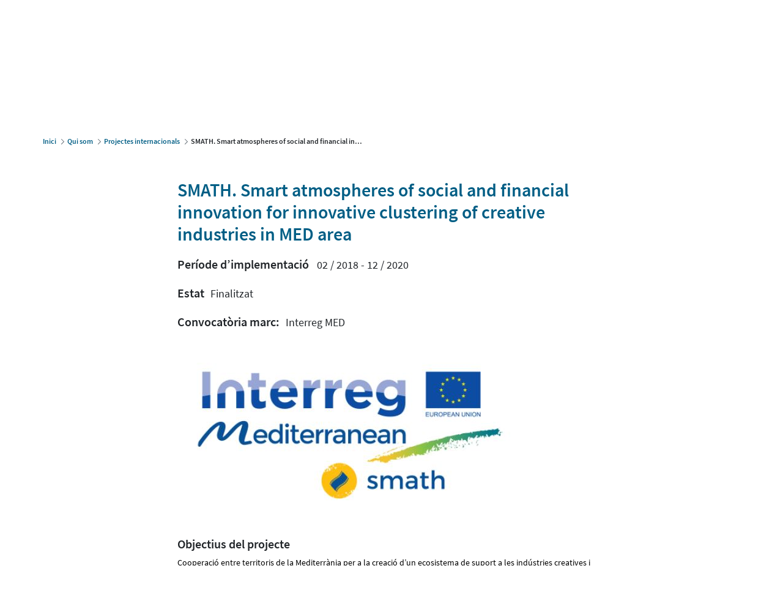

--- FILE ---
content_type: text/html;charset=UTF-8
request_url: https://www.barcelonactiva.cat/-/smath/5.4?redirect=%2Fprojectes-internacionals
body_size: 34664
content:




































		<!DOCTYPE html>
































































      

<style>
:root{ --brand-piecolor: #ff2828; }
</style>


<html class="ltr" dir="ltr" lang="ca-ES">

<head>
	<title>SMATH. Smart atmospheres of social and financial innovation for innovative clustering of creative industries in MED area Duplica 1 Duplica 1 - Barcelona Activa</title>

	<meta content="initial-scale=1.0, width=device-width" name="viewport" />






































<meta content="text/html; charset=UTF-8" http-equiv="content-type" />









<meta content="Programa de suport als emprenedors i empreses del sector cultural i creatiu 
amb focus en la millora d’accés a finançament. -" lang="ca-ES" name="description" /><meta content="historic" lang="ca-ES" name="keywords" />


<link charset="utf-8" data-senna-track="permanent" href="/o/frontend-theme-font-awesome-web/css/main.css" rel="stylesheet"></script>
<script data-senna-track="permanent" src="/combo?browserId=other&minifierType=js&languageId=ca_ES&b=7201&t=1768823528871&/o/frontend-js-jquery-web/jquery/jquery.min.js&/o/frontend-js-jquery-web/jquery/bootstrap.bundle.min.js&/o/frontend-js-jquery-web/jquery/collapsible_search.js&/o/frontend-js-jquery-web/jquery/fm.js&/o/frontend-js-jquery-web/jquery/form.js&/o/frontend-js-jquery-web/jquery/popper.min.js&/o/frontend-js-jquery-web/jquery/side_navigation.js" type="text/javascript"></script>


<link href="https://www.barcelonactiva.cat/o/bcnactiva-theme/images/favicon.ico" rel="icon" />





		
			
			
				<link data-senna-track="temporary" href="https://www.barcelonactiva.cat/-/smath/5.4" rel="canonical" />
			
		



		
			
				<link data-senna-track="temporary" href="https://www.barcelonactiva.cat/es/-/smath/5.4" hreflang="es-ES" rel="alternate" />
			
			
		



		
			
				<link data-senna-track="temporary" href="https://www.barcelonactiva.cat/-/smath/5.4" hreflang="ca-ES" rel="alternate" />
			
			
		



		
			
				<link data-senna-track="temporary" href="https://www.barcelonactiva.cat/en/-/smath/5.4" hreflang="en-US" rel="alternate" />
			
			
		



		
			
				<link data-senna-track="temporary" href="https://www.barcelonactiva.cat/-/smath/5.4" hreflang="x-default" rel="alternate" />
			
			
		





<link class="lfr-css-file" data-senna-track="temporary" href="https://www.barcelonactiva.cat/o/bcnactiva-theme/css/clay.css?browserId=other&amp;themeId=bcnactiva_WAR_bcnactivatheme&amp;minifierType=css&amp;languageId=ca_ES&amp;b=7201&amp;t=1768819962000" id="liferayAUICSS" rel="stylesheet" type="text/css" />



<link data-senna-track="temporary" href="/o/frontend-css-web/main.css?browserId=other&amp;themeId=bcnactiva_WAR_bcnactivatheme&amp;minifierType=css&amp;languageId=ca_ES&amp;b=7201&amp;t=1573511642487" id="liferayPortalCSS" rel="stylesheet" type="text/css" />









	

	





	



	

		<link data-senna-track="temporary" href="/combo?browserId=other&amp;minifierType=&amp;themeId=bcnactiva_WAR_bcnactivatheme&amp;languageId=ca_ES&amp;b=7201&amp;com_liferay_asset_publisher_web_portlet_AssetPublisherPortlet_INSTANCE_wSEEq1LOntoC:%2Fcss%2Fmain.css&amp;com_liferay_product_navigation_product_menu_web_portlet_ProductMenuPortlet:%2Fcss%2Fmain.css&amp;t=1768819962000" id="77029de9" rel="stylesheet" type="text/css" />

	







<script data-senna-track="temporary" type="text/javascript">
	// <![CDATA[
		var Liferay = Liferay || {};

		Liferay.Browser = {
			acceptsGzip: function() {
				return false;
			},

			

			getMajorVersion: function() {
				return 131.0;
			},

			getRevision: function() {
				return '537.36';
			},
			getVersion: function() {
				return '131.0';
			},

			

			isAir: function() {
				return false;
			},
			isChrome: function() {
				return true;
			},
			isEdge: function() {
				return false;
			},
			isFirefox: function() {
				return false;
			},
			isGecko: function() {
				return true;
			},
			isIe: function() {
				return false;
			},
			isIphone: function() {
				return false;
			},
			isLinux: function() {
				return false;
			},
			isMac: function() {
				return true;
			},
			isMobile: function() {
				return false;
			},
			isMozilla: function() {
				return false;
			},
			isOpera: function() {
				return false;
			},
			isRtf: function() {
				return true;
			},
			isSafari: function() {
				return true;
			},
			isSun: function() {
				return false;
			},
			isWebKit: function() {
				return true;
			},
			isWindows: function() {
				return false;
			}
		};

		Liferay.Data = Liferay.Data || {};

		Liferay.Data.ICONS_INLINE_SVG = true;

		Liferay.Data.NAV_SELECTOR = '#navigation';

		Liferay.Data.NAV_SELECTOR_MOBILE = '#navigationCollapse';

		Liferay.Data.isCustomizationView = function() {
			return false;
		};

		Liferay.Data.notices = [
			null

			

			
		];

		Liferay.PortletKeys = {
			DOCUMENT_LIBRARY: 'com_liferay_document_library_web_portlet_DLPortlet',
			DYNAMIC_DATA_MAPPING: 'com_liferay_dynamic_data_mapping_web_portlet_DDMPortlet',
			ITEM_SELECTOR: 'com_liferay_item_selector_web_portlet_ItemSelectorPortlet'
		};

		Liferay.PropsValues = {
			JAVASCRIPT_SINGLE_PAGE_APPLICATION_TIMEOUT: 0,
			NTLM_AUTH_ENABLED: false,
			UPLOAD_SERVLET_REQUEST_IMPL_MAX_SIZE: 104857600
		};

		Liferay.ThemeDisplay = {

			

			
				getLayoutId: function() {
					return '8';
				},

				

				getLayoutRelativeControlPanelURL: function() {
					return '/group/guest/~/control_panel/manage?p_p_id=com_liferay_asset_publisher_web_portlet_AssetPublisherPortlet_INSTANCE_wSEEq1LOntoC';
				},

				getLayoutRelativeURL: function() {
					return '/projecte-internacional';
				},
				getLayoutURL: function() {
					return 'https://www.barcelonactiva.cat/projecte-internacional';
				},
				getParentLayoutId: function() {
					return '7';
				},
				isControlPanel: function() {
					return false;
				},
				isPrivateLayout: function() {
					return 'false';
				},
				isVirtualLayout: function() {
					return false;
				},
			

			getBCP47LanguageId: function() {
				return 'ca-ES';
			},
			getCanonicalURL: function() {

				

				return 'https://www.barcelonactiva.cat/-/smath/5.4';
			},
			getCDNBaseURL: function() {
				return 'https://www.barcelonactiva.cat';
			},
			getCDNDynamicResourcesHost: function() {
				return '';
			},
			getCDNHost: function() {
				return '';
			},
			getCompanyGroupId: function() {
				return '20128';
			},
			getCompanyId: function() {
				return '20101';
			},
			getDefaultLanguageId: function() {
				return 'ca_ES';
			},
			getDoAsUserIdEncoded: function() {
				return '';
			},
			getLanguageId: function() {
				return 'ca_ES';
			},
			getParentGroupId: function() {
				return '20124';
			},
			getPathContext: function() {
				return '';
			},
			getPathImage: function() {
				return '/image';
			},
			getPathJavaScript: function() {
				return '/o/frontend-js-web';
			},
			getPathMain: function() {
				return '/c';
			},
			getPathThemeImages: function() {
				return 'https://www.barcelonactiva.cat/o/bcnactiva-theme/images';
			},
			getPathThemeRoot: function() {
				return '/o/bcnactiva-theme';
			},
			getPlid: function() {
				return '21';
			},
			getPortalURL: function() {
				return 'https://www.barcelonactiva.cat';
			},
			getScopeGroupId: function() {
				return '20124';
			},
			getScopeGroupIdOrLiveGroupId: function() {
				return '20124';
			},
			getSessionId: function() {
				return '';
			},
			getSiteAdminURL: function() {
				return 'https://www.barcelonactiva.cat/group/guest/~/control_panel/manage?p_p_lifecycle=0&p_p_state=maximized&p_p_mode=view';
			},
			getSiteGroupId: function() {
				return '20124';
			},
			getURLControlPanel: function() {
				return '/group/control_panel?refererPlid=21';
			},
			getURLHome: function() {
				return 'https\x3a\x2f\x2fwww\x2ebarcelonactiva\x2ecat\x2fweb\x2fguest';
			},
			getUserEmailAddress: function() {
				return '';
			},
			getUserId: function() {
				return '20105';
			},
			getUserName: function() {
				return '';
			},
			isAddSessionIdToURL: function() {
				return false;
			},
			isImpersonated: function() {
				return false;
			},
			isSignedIn: function() {
				return false;
			},
			isStateExclusive: function() {
				return false;
			},
			isStateMaximized: function() {
				return false;
			},
			isStatePopUp: function() {
				return false;
			}
		};

		var themeDisplay = Liferay.ThemeDisplay;

		Liferay.AUI = {

			

			getAvailableLangPath: function() {
				return 'available_languages.jsp?browserId=other&themeId=bcnactiva_WAR_bcnactivatheme&colorSchemeId=01&minifierType=js&languageId=ca_ES&b=7201&t=1768983757325';
			},
			getCombine: function() {
				return true;
			},
			getComboPath: function() {
				return '/combo/?browserId=other&minifierType=&languageId=ca_ES&b=7201&t=1573511642052&';
			},
			getDateFormat: function() {
				return '%d/%m/%Y';
			},
			getEditorCKEditorPath: function() {
				return '/o/frontend-editor-ckeditor-web';
			},
			getFilter: function() {
				var filter = 'raw';

				
					
						filter = 'min';
					
					
				

				return filter;
			},
			getFilterConfig: function() {
				var instance = this;

				var filterConfig = null;

				if (!instance.getCombine()) {
					filterConfig = {
						replaceStr: '.js' + instance.getStaticResourceURLParams(),
						searchExp: '\\.js$'
					};
				}

				return filterConfig;
			},
			getJavaScriptRootPath: function() {
				return '/o/frontend-js-web';
			},
			getLangPath: function() {
				return 'aui_lang.jsp?browserId=other&themeId=bcnactiva_WAR_bcnactivatheme&colorSchemeId=01&minifierType=js&languageId=ca_ES&b=7201&t=1573511642052';
			},
			getPortletRootPath: function() {
				return '/html/portlet';
			},
			getStaticResourceURLParams: function() {
				return '?browserId=other&minifierType=&languageId=ca_ES&b=7201&t=1573511642052';
			}
		};

		Liferay.authToken = '3375MF3s';

		

		Liferay.currentURL = '\x2f-\x2fsmath\x2f5\x2e4\x3fredirect\x3d\x252Fprojectes-internacionals';
		Liferay.currentURLEncoded = '\x252F-\x252Fsmath\x252F5\x2e4\x253Fredirect\x253D\x25252Fprojectes-internacionals';
	// ]]>
</script>

<script src="/o/js_loader_config?t=1768823528866" type="text/javascript"></script>
<script data-senna-track="permanent" src="/combo?browserId=other&minifierType=js&languageId=ca_ES&b=7201&t=1573511642052&/o/frontend-js-web/loader/config.js&/o/frontend-js-web/loader/loader.js&/o/frontend-js-web/aui/aui/aui.js&/o/frontend-js-web/aui/aui-base-html5-shiv/aui-base-html5-shiv.js&/o/frontend-js-web/liferay/browser_selectors.js&/o/frontend-js-web/liferay/modules.js&/o/frontend-js-web/liferay/aui_sandbox.js&/o/frontend-js-web/misc/svg4everybody.js&/o/frontend-js-web/aui/arraylist-add/arraylist-add.js&/o/frontend-js-web/aui/arraylist-filter/arraylist-filter.js&/o/frontend-js-web/aui/arraylist/arraylist.js&/o/frontend-js-web/aui/array-extras/array-extras.js&/o/frontend-js-web/aui/array-invoke/array-invoke.js&/o/frontend-js-web/aui/attribute-base/attribute-base.js&/o/frontend-js-web/aui/attribute-complex/attribute-complex.js&/o/frontend-js-web/aui/attribute-core/attribute-core.js&/o/frontend-js-web/aui/attribute-observable/attribute-observable.js&/o/frontend-js-web/aui/attribute-extras/attribute-extras.js&/o/frontend-js-web/aui/base-base/base-base.js&/o/frontend-js-web/aui/base-pluginhost/base-pluginhost.js&/o/frontend-js-web/aui/classnamemanager/classnamemanager.js&/o/frontend-js-web/aui/datatype-xml-format/datatype-xml-format.js&/o/frontend-js-web/aui/datatype-xml-parse/datatype-xml-parse.js&/o/frontend-js-web/aui/dom-base/dom-base.js&/o/frontend-js-web/aui/dom-core/dom-core.js&/o/frontend-js-web/aui/dom-screen/dom-screen.js&/o/frontend-js-web/aui/dom-style/dom-style.js&/o/frontend-js-web/aui/event-base/event-base.js&/o/frontend-js-web/aui/event-custom-base/event-custom-base.js&/o/frontend-js-web/aui/event-custom-complex/event-custom-complex.js&/o/frontend-js-web/aui/event-delegate/event-delegate.js&/o/frontend-js-web/aui/event-focus/event-focus.js&/o/frontend-js-web/aui/event-hover/event-hover.js&/o/frontend-js-web/aui/event-key/event-key.js&/o/frontend-js-web/aui/event-mouseenter/event-mouseenter.js&/o/frontend-js-web/aui/event-mousewheel/event-mousewheel.js" type="text/javascript"></script>
<script data-senna-track="permanent" src="/combo?browserId=other&minifierType=js&languageId=ca_ES&b=7201&t=1573511642052&/o/frontend-js-web/aui/event-outside/event-outside.js&/o/frontend-js-web/aui/event-resize/event-resize.js&/o/frontend-js-web/aui/event-simulate/event-simulate.js&/o/frontend-js-web/aui/event-synthetic/event-synthetic.js&/o/frontend-js-web/aui/intl/intl.js&/o/frontend-js-web/aui/io-base/io-base.js&/o/frontend-js-web/aui/io-form/io-form.js&/o/frontend-js-web/aui/io-queue/io-queue.js&/o/frontend-js-web/aui/io-upload-iframe/io-upload-iframe.js&/o/frontend-js-web/aui/io-xdr/io-xdr.js&/o/frontend-js-web/aui/json-parse/json-parse.js&/o/frontend-js-web/aui/json-stringify/json-stringify.js&/o/frontend-js-web/aui/node-base/node-base.js&/o/frontend-js-web/aui/node-core/node-core.js&/o/frontend-js-web/aui/node-event-delegate/node-event-delegate.js&/o/frontend-js-web/aui/node-event-simulate/node-event-simulate.js&/o/frontend-js-web/aui/node-focusmanager/node-focusmanager.js&/o/frontend-js-web/aui/node-pluginhost/node-pluginhost.js&/o/frontend-js-web/aui/node-screen/node-screen.js&/o/frontend-js-web/aui/node-style/node-style.js&/o/frontend-js-web/aui/oop/oop.js&/o/frontend-js-web/aui/plugin/plugin.js&/o/frontend-js-web/aui/pluginhost-base/pluginhost-base.js&/o/frontend-js-web/aui/pluginhost-config/pluginhost-config.js&/o/frontend-js-web/aui/querystring-stringify-simple/querystring-stringify-simple.js&/o/frontend-js-web/aui/queue-promote/queue-promote.js&/o/frontend-js-web/aui/selector-css2/selector-css2.js&/o/frontend-js-web/aui/selector-css3/selector-css3.js&/o/frontend-js-web/aui/selector-native/selector-native.js&/o/frontend-js-web/aui/selector/selector.js&/o/frontend-js-web/aui/widget-base/widget-base.js&/o/frontend-js-web/aui/widget-htmlparser/widget-htmlparser.js&/o/frontend-js-web/aui/widget-skin/widget-skin.js&/o/frontend-js-web/aui/widget-uievents/widget-uievents.js&/o/frontend-js-web/aui/yui-throttle/yui-throttle.js&/o/frontend-js-web/aui/aui-base-core/aui-base-core.js" type="text/javascript"></script>
<script data-senna-track="permanent" src="/combo?browserId=other&minifierType=js&languageId=ca_ES&b=7201&t=1573511642052&/o/frontend-js-web/aui/aui-base-lang/aui-base-lang.js&/o/frontend-js-web/aui/aui-classnamemanager/aui-classnamemanager.js&/o/frontend-js-web/aui/aui-component/aui-component.js&/o/frontend-js-web/aui/aui-debounce/aui-debounce.js&/o/frontend-js-web/aui/aui-delayed-task-deprecated/aui-delayed-task-deprecated.js&/o/frontend-js-web/aui/aui-event-base/aui-event-base.js&/o/frontend-js-web/aui/aui-event-input/aui-event-input.js&/o/frontend-js-web/aui/aui-form-validator/aui-form-validator.js&/o/frontend-js-web/aui/aui-node-base/aui-node-base.js&/o/frontend-js-web/aui/aui-node-html5/aui-node-html5.js&/o/frontend-js-web/aui/aui-selector/aui-selector.js&/o/frontend-js-web/aui/aui-timer/aui-timer.js&/o/frontend-js-web/liferay/dependency.js&/o/frontend-js-web/liferay/dom_task_runner.js&/o/frontend-js-web/liferay/events.js&/o/frontend-js-web/liferay/language.js&/o/frontend-js-web/liferay/lazy_load.js&/o/frontend-js-web/liferay/liferay.js&/o/frontend-js-web/liferay/util.js&/o/frontend-js-web/liferay/global.bundle.js&/o/frontend-js-web/liferay/portal.js&/o/frontend-js-web/liferay/portlet.js&/o/frontend-js-web/liferay/workflow.js&/o/frontend-js-web/liferay/form.js&/o/frontend-js-web/liferay/form_placeholders.js&/o/frontend-js-web/liferay/icon.js&/o/frontend-js-web/liferay/menu.js&/o/frontend-js-web/liferay/notice.js&/o/frontend-js-web/liferay/poller.js" type="text/javascript"></script>




	

	<script data-senna-track="temporary" src="/o/js_bundle_config?t=1768823557928" type="text/javascript"></script>


<script data-senna-track="temporary" type="text/javascript">
	// <![CDATA[
		
			
				
				
			
		

		

		
	// ]]>
</script>





	
		

			

			
		
		
	



	
		
		

			

			
		
	












	

	





	



	















<link class="lfr-css-file" data-senna-track="temporary" href="https://www.barcelonactiva.cat/o/bcnactiva-theme/css/main.css?browserId=other&amp;themeId=bcnactiva_WAR_bcnactivatheme&amp;minifierType=css&amp;languageId=ca_ES&amp;b=7201&amp;t=1768819962000" id="liferayThemeCSS" rel="stylesheet" type="text/css" />








	<style data-senna-track="temporary" type="text/css">

		

			

		

			

		

			

		

			

		

			

		

			

		

			

		

	</style>






















<script data-senna-track="temporary" type="text/javascript">
	if (window.Analytics) {
		window._com_liferay_document_library_analytics_isViewFileEntry = false;
	}
</script>







<script type="text/javascript">
// <![CDATA[
Liferay.on(
	'ddmFieldBlur', function(event) {
		if (window.Analytics) {
			Analytics.send(
				'fieldBlurred',
				'Form',
				{
					fieldName: event.fieldName,
					focusDuration: event.focusDuration,
					formId: event.formId,
					page: event.page - 1
				}
			);
		}
	}
);

Liferay.on(
	'ddmFieldFocus', function(event) {
		if (window.Analytics) {
			Analytics.send(
				'fieldFocused',
				'Form',
				{
					fieldName: event.fieldName,
					formId: event.formId,
					page: event.page - 1
				}
			);
		}
	}
);

Liferay.on(
	'ddmFormPageShow', function(event) {
		if (window.Analytics) {
			Analytics.send(
				'pageViewed',
				'Form',
				{
					formId: event.formId,
					page: event.page,
					title: event.title
				}
			);
		}
	}
);

Liferay.on(
	'ddmFormSubmit', function(event) {
		if (window.Analytics) {
			Analytics.send(
				'formSubmitted',
				'Form',
				{
					formId: event.formId
				}
			);
		}
	}
);

Liferay.on(
	'ddmFormView', function(event) {
		if (window.Analytics) {
			Analytics.send(
				'formViewed',
				'Form',
				{
					formId: event.formId,
					title: event.title
				}
			);
		}
	}
);
// ]]>
</script>








	<script src='https://www.barcelonactiva.cat/o/bcnactiva-theme/js/xatkit.min.js' data-senna-track="permanent"></script>

	
	<script src='https://www.barcelonactiva.cat/o/bcnactiva-theme/js/ba_forms.js' data-senna-track="permanent"></script>
	<script src='https://www.barcelonactiva.cat/o/bcnactiva-theme/js/slick.js' data-senna-track="permanent"></script>

	<!-- js libreria fancybox -->
	<script src='https://www.barcelonactiva.cat/o/bcnactiva-theme/js/jquery.fancybox.js' data-senna-track="permanent"></script>

	<!-- datepicker -->
	<script src='https://www.barcelonactiva.cat/o/bcnactiva-theme/js/jquery-ui-datepicker.min.js' data-senna-track="permanent"></script>
	
	<!-- Barra ajuntament -->
	<link type="text/css" rel="stylesheet" href="https://www.barcelona.cat/assets/core/stylesheets/core.css" media="all" />
	<style>
	    #brand > div.bcnbrand-mobile > div.bcnbrand-main-container > div > div > div.bcnbrand-logo-2024-container > a > img {
	        width: 32px !important;
	        height: 32px !important;
	        object-fit: contain;
	    }
	
	    #brand > div.bcnbrand-desktop > div.bcnbrand-main-container > div > div > div.bcnbrand-logo-2024-container > a > img {
	        width: 129px !important;
	        height: 44px !important;
	        object-fit: contain;
	    }
	</style>
    <script type="application/javascript" src="https://www.barcelona.cat/assets/core/javascripts/core.js"></script>
    <!-- Funció brandInjection -->
    <script type="application/javascript">

        bcn.brandInjection({
               version: 'v2017',
               urls: {
                        'ca-ES': 'https://www.barcelona.cat/brand/banner/ca/barcelonactiva.html',
                        'es-ES': 'https://www.barcelona.cat/brand/banner/es/barcelonactiva.html',
                        'en-US': 'https://www.barcelona.cat/brand/banner/en/barcelonactiva.html'
                },
               callback: function() {
	               
						  var currentLang = jQuery('html').attr('lang').split("-")[0];
						  var currentLocation = location.pathname.replace(/^(\/(ca|es|en))\//, "/");
						  var lang;
						  jQuery("nav.lang ul").attr("hooked", true);
						  jQuery("nav.lang ul li a").each(function () {
						  lang = jQuery(this).attr("lang");
						   				    
						    // Current Language
						    if (lang == currentLang) {
						      jQuery(this).attr("href", location.pathname);
						    } else {
						      jQuery(this).attr("href", "/" + lang +  currentLocation);
						    }
						  });			
               }

              
        }); 
    </script>

	
	<!-- Google Tag Manager -->
	<script>(function(w,d,s,l,i){w[l]=w[l]||[];w[l].push({'gtm.start':
	new Date().getTime(),event:'gtm.js'});var f=d.getElementsByTagName(s)[0],
	j=d.createElement(s),dl=l!='dataLayer'?'&l='+l:'';j.async=true;j.src=
	'https://www.googletagmanager.com/gtm.js?id='+i+dl;f.parentNode.insertBefore(j,f);
	})(window,document,'script','dataLayer','GTM-PL2BRWR');</script>
	<!-- End Google Tag Manager -->

	<!-- Raleway font for Deeptechnode -->
	<link type="text/css" rel="stylesheet" href="https://fonts.googleapis.com/css2?family=Raleway:ital,wght@0,400;0,700;0,800;1,400;1,700&amp;display=swap">

</head>

<body class=" controls-visible  yui3-skin-sam guest-site signed-out public-page site"> 
















































	<nav class="quick-access-nav" id="qqmi_quickAccessNav">
		<h1 class="hide-accessible">Navegació</h1>

		<ul>
			
				<li><a href="#main-content">Salta al contigut</a></li>
			

			

		</ul>
	</nav>



















































































<div id="bcn-ccwr" class="v2014 desktop only-desktop" style="display:none;">
	<div class="bcn-cc-content">
		<div class="bcn-cc-info">
			<p>Aquest lloc web fa servir cookies pròpies i de tercers per millorar l’experiència de navegació, i oferir continguts i serveis d’interès.</p>
			<p class="">Per a més informació podeu consultar la nostra <a href="/cookies">Política de cookies</a></p>
		</div>
		<div class="bcn-cc-buttons">
		<!--	<a class="bcn-cc-more-info" href='/cookies' target="_blank">Més informació</a>-->
			<button class="bcn-cc-button bcn-cc-reject">Rebutja</button>
			<button class="bcn-cc-button bcn-cc-agree">D'acord</button>			
            <button class="bcn-cc-button bcn-cc-manage">Gestionar cookies</button>
		</div>
	</div>
</div>
<div id="cc-manager-modal" class="cc-manager-modal-visible" role="dialog" aria-modal="true" style="display:none;">
   <div id="cc-manager-modal-popup" style="position: relative!important;width: 800px;height: 650px;box-shadow: 0 0 16px rgba(0,0,0,.02)!important;border-radius: 4px!important;"class=" iubenda-showing-popup">
      <div id="cc-manager-modal-content" class="cookie-policy-no-logo">
         <div id="purposes-container" class="cc-manager-modal-navigation" style="background-color: #FFF !important; border-radius: 4px 4px 0 0 !important;">
            <div class="purposes-top">
               <div class="purposes-top-left">
                  <div class="purposes-btn purposes-btn-back purposes-btn-stroked purposes-desktop">
                     <svg xmlns="http://www.w3.org/2000/svg" width="16" height="16" viewBox="0 0 16 16">
                        <g fill="none" fill-rule="evenodd" stroke="currentColor" stroke-linecap="round" stroke-linejoin="round">
                           <path d="M6.72 12.243L2.477 8h0L6.72 3.757M3 8h10.548"></path>
                        </g>
                     </svg>
Tancar                  </div>
                  <button class="purposes-btn purposes-btn-back purposes-btn-stroked purposes-mobile">
                     <svg xmlns="http://www.w3.org/2000/svg" width="16" height="16" viewBox="0 0 16 16">
                        <g fill="none" fill-rule="evenodd" stroke="currentColor" stroke-linecap="round" stroke-linejoin="round">
                           <path d="M6.72 12.243L2.477 8h0L6.72 3.757M3 8h10.548"></path>
                        </g>
                     </svg>
                     <span>Tancar</span>
                  </button>
               </div>
               <div class="purposes-top-right">                  
                  <div class="purposes-btn purposes-btn-cc-page purposes-btn-cp purposes-desktop">                     
                     <span>Més informació</span>
                  </div>
                  <button class="purposes-btn purposes-btn-cc-page purposes-btn-cp purposes-mobile">                     
                     <span>Més informació</span>
                  </button>
               </div>
            </div>
         </div>
         <div class="cc-manager-modal-body bottom-border-radius">
            <div class="iubenda purposes-widget" id="purposes-content-container" style="min-height: 35px !important; background-color: rgb(255, 255, 255) !important; height: 100% !important; margin-bottom: 2px !important; border-top-left-radius: 5px !important; border-top-right-radius: 5px !important; width: auto !important; color: rgb(0, 0, 0) !important;">
               <div class="purposes-content">
                  <div class="purposes-header">
                     <h1 class="purposes-header-title">Les vostres preferències de consentiment</h1>
                     <p class="purposes-header-text">El següent panell us permet personalitzar les vostres preferències de consentiment per a qualsevol tecnologia de seguiment utilitzada per ajudar-nos a aconseguir les característiques i activitats descrites a continuació. Per obtenir més informació sobre com ens ajuden aquests rastrejadors i com funcionen, consulteu la política de cookies. Podeu revisar i modificar les vostres eleccions en qualsevol moment.</p>
                  </div>
                  <div class="purposes-body">
                     <div class="purposes-items">
                        <div class="purposes-buttons">
                           <div><button class="purposes-btn purposes-btn-reject">Rebutjar tot</button></div>
                           <div><button class="purposes-btn purposes-btn-accept">Acceptar tots</button></div>
                        </div>
                        <div class="purposes-item purpose-item-1">
                           <div class="purposes-item-header">
                              <div class="purposes-item-title">
                                 <div><label for="purpose-1">Cookies tècniques</label></div>
                                 <button class="purposes-item-title-btn cc-description-show" data-str-off="Veure descripció" data-str-on="Amaga descripció">Veure descripció</button>                
                              </div>
                              <div class="purposes-checkbox"><input id="technicalCheckbox" type="checkbox" name="1" class="style1 locked" id="purpose-1" disabled="" checked></div>
                           </div>
                           <div class="purposes-item-body cc-description">Són aquelles cookies imprescindibles i estrictament necessàries per al correcte funcionament de la Web i la utilització de les diferents opcions i serveis que ofereix la mateixa. Per exemple, les que serveixen per al manteniment de la sessió, la gestió del temps de resposta, el rendiment o validació d’opcions, la utilització d’elements de seguretat, per a compartir contingut amb xarxes socials,etc.</div>
                        </div>
                        <div class="purposes-item purpose-item-2">
                           <div class="purposes-item-header">
                              <div class="purposes-item-title">
                                 <div><label for="purpose-2">Cookies de personalització</label></div>
                                 <button class="purposes-item-title-btn cc-description-show" data-str-off="Veure descripció" data-str-on="Amaga descripció">Veure descripció</button>              
                              </div>
                              <div class="purposes-checkbox"><input id="customizationCheckbox" type="checkbox" name="2" class="style1 clickable" id="purpose-2"></div>
                           </div>
                           <div class="purposes-item-body cc-description">Són aquelles cookies que permeten a la persona usuària accedir al servei amb algunes característiques de caràcter general predefinides en funció d’una sèrie de criteris en el terminal de la persona usuària, per exemple, l’idioma, el tipus de navegador a través del qual accedeix al servei, la configuració regional des d’on accedeix al servei, etc.<br><br>Són les cookies utilitzades per a elaborar perfils de navegació i poder conèixer les preferències de la persona usuària amb la finalitat de millorar l’oferta de productes i serveis.</div>
						</div>
                       <!-- <div class="purposes-item purpose-item-3">
                           <div class="purposes-item-header">
                              <div class="purposes-item-title">
                                 <div><label for="purpose-3">Cookies de sessió</label></div>
                                 <button class="purposes-item-title-btn cc-description-show" data-str-off="Veure descripció" data-str-on="Amaga descripció">Veure descripció</button>              
                              </div>
                              <div class="purposes-checkbox"><input id="sessionCheckbox" type="checkbox" name="3" class="style1 clickable" id="purpose-3"></div>
                           </div>
                           <div class="purposes-item-body cc-description">Són les cookies utilitzades per a elaborar perfils de navegació i poder conèixer les preferències de la persona usuària amb la finalitat de millorar l’oferta de productes i serveis.</div>
                        </div>-->
                        <div class="purposes-item purpose-item-4">
                           <div class="purposes-item-header">
                              <div class="purposes-item-title">
                                 <div><label for="purpose-3">Cookies analitiques</label></div>
                                 <button class="purposes-item-title-btn cc-description-show" data-str-off="Veure descripció" data-str-on="Amaga descripció">Veure descripció</button>              
                              </div>
                              <div class="purposes-checkbox"><input id="analyticsCheckbox" type="checkbox" name="4" class="style1 clickable" id="purpose-3"></div>
                           </div>
                           <div class="purposes-item-body cc-description">Les cookies de sessió estan dissenyades per a recaptar i emmagatzemar dades mentre la persona usuària accedeix a la Web.</div>
                        </div>                                            
                     </div>
                  </div>
               </div>
            </div>
         </div>
         <div class="cc-manager-modal-footer cc-manager-footer-absolute">
            <div id="iubFooterIabBtnContainer"></div>
            <div id="ccMFooterBtnContainer"><button id="ccMFooterBtn">Desar i continuar</button></div>
         </div>
      </div>
   </div>
</div>

<div id="bcn-ccwr" class="v2014 mobile only-mobile">
	<div class="bcn-cc-content">
		<div class="bcn-cc-info">
			<p>Aquest lloc web fa servir cookies pròpies i de tercers per millorar l’experiència de navegació, i oferir continguts i serveis d’interès.</p>
			<p class="">Per a més informació podeu consultar la nostra <a href="/cookies">Política de cookies</a></p>
		</div>
		<div class="bcn-cc-buttons">
			<button class="bcn-cc-agree">D'acord</button>
			<button class="bcn-cc-button bcn-cc-reject">Rebutja</button>			
            <button class="bcn-cc-button bcn-cc-manage">Gestionar cookies</button>
		</div>
	</div>
</div> 

<div class="container-fluid" id="wrapper">
	
	<header id="banner" role="banner">


<div class="ba_mid-link mid-link only-desktop">
      <div class="container-fluid container-fluid-max-xl">
        <div class="link-menu-rgt">

		   <div class="float-left">
       			







































	

	<div class="portlet-boundary portlet-boundary_com_liferay_site_navigation_menu_web_portlet_SiteNavigationMenuPortlet_  portlet-static portlet-static-end portlet-barebone portlet-navigation " id="p_p_id_com_liferay_site_navigation_menu_web_portlet_SiteNavigationMenuPortlet_INSTANCE_midheader_navigation_menu_10_">
		<span id="p_com_liferay_site_navigation_menu_web_portlet_SiteNavigationMenuPortlet_INSTANCE_midheader_navigation_menu_10"></span>




	

	
		
			






































	
	
	
		
<section class="portlet" id="portlet_com_liferay_site_navigation_menu_web_portlet_SiteNavigationMenuPortlet_INSTANCE_midheader_navigation_menu_10">


	<div class="portlet-content">

		<div class="autofit-float autofit-row portlet-header">
			<div class="autofit-col autofit-col-expand">
				<h2 class="portlet-title-text">Menú de navegació</h2>
			</div>

			<div class="autofit-col autofit-col-end">
				<div class="autofit-section">
				</div>
			</div>
		</div>

		
			<div class=" portlet-content-container">
				


	<div class="portlet-body">



	
		
			
			
				
					



















































	

				

				
					
					
						


	

		






















	

		

		
			
				
	<div id="navbar_com_liferay_site_navigation_menu_web_portlet_SiteNavigationMenuPortlet_INSTANCE_midheader_navigation_menu_10">
		<ul aria-label="Pàgines del lloc" class="navbar-blank navbar-nav navbar-site" role="menubar">






					<li class="lfr-nav-item nav-item" id="layout_com_liferay_site_navigation_menu_web_portlet_SiteNavigationMenuPortlet_INSTANCE_midheader_navigation_menu_10_35670" role="presentation">
						<a aria-labelledby="layout_com_liferay_site_navigation_menu_web_portlet_SiteNavigationMenuPortlet_INSTANCE_midheader_navigation_menu_10_35670"  class="nav-link text-truncate" href='https://www.barcelonactiva.cat/butlletins'  role="menuitem">
							<span class="text-truncate"> Butlletins </span>
						</a>

					</li>





					<li class="lfr-nav-item nav-item" id="layout_com_liferay_site_navigation_menu_web_portlet_SiteNavigationMenuPortlet_INSTANCE_midheader_navigation_menu_10_35671" role="presentation">
						<a aria-labelledby="layout_com_liferay_site_navigation_menu_web_portlet_SiteNavigationMenuPortlet_INSTANCE_midheader_navigation_menu_10_35671"  class="nav-link text-truncate" href='https://www.barcelonactiva.cat/perfil-del-contractant'  role="menuitem">
							<span class="text-truncate"> Perfil del contractant </span>
						</a>

					</li>





					<li class="lfr-nav-item nav-item" id="layout_com_liferay_site_navigation_menu_web_portlet_SiteNavigationMenuPortlet_INSTANCE_midheader_navigation_menu_10_35672" role="presentation">
						<a aria-labelledby="layout_com_liferay_site_navigation_menu_web_portlet_SiteNavigationMenuPortlet_INSTANCE_midheader_navigation_menu_10_35672"  class="nav-link text-truncate" href='https://www.barcelonactiva.cat/premsa'  role="menuitem">
							<span class="text-truncate"> Premsa </span>
						</a>

					</li>
		</ul>
	</div>

<script type="text/javascript">
// <![CDATA[
AUI().use('liferay-navigation-interaction', function(A) {(function() {var $ = AUI.$;var _ = AUI._;		var navigation = A.one('#navbar_com_liferay_site_navigation_menu_web_portlet_SiteNavigationMenuPortlet_INSTANCE_midheader_navigation_menu_10');

		Liferay.Data.NAV_INTERACTION_LIST_SELECTOR = '.navbar-site';
		Liferay.Data.NAV_LIST_SELECTOR = '.navbar-site';

		if (navigation) {
			navigation.plug(Liferay.NavigationInteraction);
		}
})();});
// ]]>
</script>
			
			
		
	
	
	
	


	
	

					
				
			
		
	
	



	</div>

			</div>
		
	</div>
</section>
	

		
		
	







	</div>




      	  </div>
		  <ul class="sociol-icc">
			<li><a href="https://www.linkedin.com/company/barcelona-activa/"  target="_blank"><span class="icon-linkedin icon-monospaced"></span></a></li>
		  	<li><a href="https://www.instagram.com/barcelonactiva/" target="_blank"><span class="icon-instagram icon-monospaced"></span></a></li>
			<li><a href="https://www.tiktok.com/@barcelonactiva"  target="_blank"><span class="icon-monospaced fa-v4-icon fa-tiktok"></span></a></li>
            <li><a href="https://www.facebook.com/barcelonactiva/" target="_blank"><span class="icon-facebook icon-monospaced"></span></a></li>
            <li><a href="https://www.youtube.com/user/videosbarcelonactiva"  target="_blank"><span class="icon-youtube icon-monospaced"></span></a></li>
          </ul>

		  <span class="accedix"> <a href="https://espaipersonal.barcelonactiva.cat/login?idioma=ca_ES" target="_blank">Àrea Personal</a></span> </div>

      </div>
</div> 

<div class="mid-link-only-mobile only-mobile">








































	

	<div class="portlet-boundary portlet-boundary_com_liferay_site_navigation_menu_web_portlet_SiteNavigationMenuPortlet_  portlet-static portlet-static-end portlet-barebone portlet-navigation " id="p_p_id_com_liferay_site_navigation_menu_web_portlet_SiteNavigationMenuPortlet_INSTANCE_midheader_navigation_menu_10_">
		<span id="p_com_liferay_site_navigation_menu_web_portlet_SiteNavigationMenuPortlet_INSTANCE_midheader_navigation_menu_10"></span>




	

	
		
			






































	
	
	
		
<section class="portlet" id="portlet_com_liferay_site_navigation_menu_web_portlet_SiteNavigationMenuPortlet_INSTANCE_midheader_navigation_menu_10">


	<div class="portlet-content">

		<div class="autofit-float autofit-row portlet-header">
			<div class="autofit-col autofit-col-expand">
				<h2 class="portlet-title-text">Menú de navegació</h2>
			</div>

			<div class="autofit-col autofit-col-end">
				<div class="autofit-section">
				</div>
			</div>
		</div>

		
			<div class=" portlet-content-container">
				


	<div class="portlet-body">



	
		
			
			
				
					



















































	

				

				
					
					
						


	

		






















	

		

		
			
				
	<div id="navbar_com_liferay_site_navigation_menu_web_portlet_SiteNavigationMenuPortlet_INSTANCE_midheader_navigation_menu_10">
		<ul aria-label="Pàgines del lloc" class="navbar-blank navbar-nav navbar-site" role="menubar">






					<li class="lfr-nav-item nav-item" id="layout_com_liferay_site_navigation_menu_web_portlet_SiteNavigationMenuPortlet_INSTANCE_midheader_navigation_menu_10_35670" role="presentation">
						<a aria-labelledby="layout_com_liferay_site_navigation_menu_web_portlet_SiteNavigationMenuPortlet_INSTANCE_midheader_navigation_menu_10_35670"  class="nav-link text-truncate" href='https://www.barcelonactiva.cat/butlletins'  role="menuitem">
							<span class="text-truncate"> Butlletins </span>
						</a>

					</li>





					<li class="lfr-nav-item nav-item" id="layout_com_liferay_site_navigation_menu_web_portlet_SiteNavigationMenuPortlet_INSTANCE_midheader_navigation_menu_10_35671" role="presentation">
						<a aria-labelledby="layout_com_liferay_site_navigation_menu_web_portlet_SiteNavigationMenuPortlet_INSTANCE_midheader_navigation_menu_10_35671"  class="nav-link text-truncate" href='https://www.barcelonactiva.cat/perfil-del-contractant'  role="menuitem">
							<span class="text-truncate"> Perfil del contractant </span>
						</a>

					</li>





					<li class="lfr-nav-item nav-item" id="layout_com_liferay_site_navigation_menu_web_portlet_SiteNavigationMenuPortlet_INSTANCE_midheader_navigation_menu_10_35672" role="presentation">
						<a aria-labelledby="layout_com_liferay_site_navigation_menu_web_portlet_SiteNavigationMenuPortlet_INSTANCE_midheader_navigation_menu_10_35672"  class="nav-link text-truncate" href='https://www.barcelonactiva.cat/premsa'  role="menuitem">
							<span class="text-truncate"> Premsa </span>
						</a>

					</li>
		</ul>
	</div>

<script type="text/javascript">
// <![CDATA[
AUI().use('liferay-navigation-interaction', function(A) {(function() {var $ = AUI.$;var _ = AUI._;		var navigation = A.one('#navbar_com_liferay_site_navigation_menu_web_portlet_SiteNavigationMenuPortlet_INSTANCE_midheader_navigation_menu_10');

		Liferay.Data.NAV_INTERACTION_LIST_SELECTOR = '.navbar-site';
		Liferay.Data.NAV_LIST_SELECTOR = '.navbar-site';

		if (navigation) {
			navigation.plug(Liferay.NavigationInteraction);
		}
})();});
// ]]>
</script>
			
			
		
	
	
	
	


	
	

					
				
			
		
	
	



	</div>

			</div>
		
	</div>
</section>
	

		
		
	







	</div>




</div>


		
 		
	</header>
	
	<div id="scroller-anchor"> <!-- div to fix top -->
	<header id="banner-bactiva">
    <div class="menu-container container-fluid container-fluid-max-xl" >
        <div class="menu-container-table">
            <div class="menu-container-table-cell left">
                <h1 class="site-title">
					<a class="logo custom-logo" href="https://www.barcelonactiva.cat" title="Ves a Liferay">
						<img alt="" height="40px" src="/image/layout_set_logo?img_id=37024&amp;t=1768983757321" width="141px" />
					</a>

				</h1>
            </div>
            <!-- <div class="menu-container-table-cell center" style="display:none">
             <div class="barcelona-activa-headerAjuntament-idiomas">
					<a href="javascript:;" class="nav-link-lang-selector"
						data-target="bcnbrand-lang" tabindex="7" title="Change language" aria-label="Change language"
						aria-expanded="false" aria-controls="bcnbrand-lang-nav" data-ga="Idioma">
						
						<span class="bcnbrand-select-lang">
							<span class="bcnbrand-lang-text">English </span>
							<span class="bcnbrand-icon bcn-icon-baix-bold" aria-hidden="true"></span>
						</span>
					</a>
				</div>
             </div> -->
            <div class="menu-container-table-cell right">








































	

	<div class="portlet-boundary portlet-boundary_com_liferay_site_navigation_menu_web_portlet_SiteNavigationMenuPortlet_  portlet-static portlet-static-end portlet-barebone portlet-navigation " id="p_p_id_com_liferay_site_navigation_menu_web_portlet_SiteNavigationMenuPortlet_INSTANCE_header_navigation_menu_4_">
		<span id="p_com_liferay_site_navigation_menu_web_portlet_SiteNavigationMenuPortlet_INSTANCE_header_navigation_menu_4"></span>




	

	
		
			






































	
	
	
		
<section class="portlet" id="portlet_com_liferay_site_navigation_menu_web_portlet_SiteNavigationMenuPortlet_INSTANCE_header_navigation_menu_4">


	<div class="portlet-content">

		<div class="autofit-float autofit-row portlet-header">
			<div class="autofit-col autofit-col-expand">
				<h2 class="portlet-title-text">Menú de navegació</h2>
			</div>

			<div class="autofit-col autofit-col-end">
				<div class="autofit-section">
				</div>
			</div>
		</div>

		
			<div class=" portlet-content-container">
				


	<div class="portlet-body">



	
		
			
			
				
					



















































	

				

				
					
					
						


	

		






















	
	
		


 

		<nav class="ba_supermenu-navbar navbar navbar-expand-md">
		
		<button class="navbar-toggler only-mobile"  data-toggle="collapse" data-target="#navbarSupportedContent" aria-controls="navbarSupportedContent" aria-expanded="false" aria-label="Toggle navigation">
				<span></span>
				<span></span>
				<span></span>
		</button>
		<div class="collapse navbar-collapse" id="navbarSupportedContent">
		<div class="ba_supermenu-navbar-background only-mobile" ></div>
		<div class="navbar-collapse-content">
		
			<button class="navbar-toggler navbar-toggler-close only-mobile"  data-toggle="collapse" data-target="#navbarSupportedContent" aria-controls="navbarSupportedContent" aria-expanded="false" aria-label="Toggle navigation">
			</button>
		
		<div class="ba_supermenu-logo only-mobile">
			<img alt="" height="" src="/image/layout_set_logo?img_id=37024&amp;t=1768983757321" width="170px">
		</div>
			<ul aria-label="Pàgines del lloc" class="ba_supermenu-navbar-nav navbar-nav mr-auto" role="menubar" is-open="false"> 
			
						


  								
							
					
						<li class="nav-item dropdown ba_nivel1 disabled page_active" id="layout_3" role="presentation">
						
							<a class="nav-link dropdown-toggle disabled" id="navbarDropdown_3" aria-labelledby="layout_3" aria-haspopup='false' aria-expanded='true'  data-toggle='dropdown' >
								<span class="navbar-text-truncate child-5">   Qui som 								<span class="lfr-nav-child-toggle"></span>
 </span>
							</a>

								<div class="ba_supermenu_dropdown-menu dropdown-menu child-5" aria-labelledby="navbarDropdown_3">
									<div class="menu-lft">
									 
									
										<div class="menu-lft-title only-mobile"> 
											 								<span class="lfr-nav-child-toggle"></span>

											<span class="submenu-title"> Qui som</span>
										</div>
									
									<div class="btm-list">
									
										<div class="element-list">
												<a aria-labelledby="layout_4"  href="https://www.barcelonactiva.cat/que-es-barcelona-activa"  role="menuitem">
													<div class="title">
													<span>Què és Barcelona Activa?</span>
													<span class="icon1"></span>
													</div>
													<div class="description">
														<p>La nostra missió: promoure l’ocupació de qualitat, la iniciativa emprenedora, la competitivitat empresarial i la diversificació del teixit productiu, per a assolir un model econòmic sostenible, inclusiu i just.</p>
													</div>
												</a>
											
											
										</div>
										<div class="element-list">
												<a aria-labelledby="layout_6"  href="https://www.barcelonactiva.cat/publicacions"  role="menuitem">
													<div class="title">
													<span>Publicacions</span>
													<span class="icon1"></span>
													</div>
													<div class="description">
														<p>Publiquem informes, documents estratègics i llibres sobre el mercat de treball, l'economia i la nostra estratègia de desenvolupament local.</p>
													</div>
												</a>
											
											
										</div>
										<div class="element-list">
												<a aria-labelledby="layout_7"  href="https://www.barcelonactiva.cat/projectes-internacionals"  role="menuitem">
													<div class="title">
													<span>Projectes internacionals</span>
													<span class="icon1"></span>
													</div>
													<div class="description">
														<p>Participem en projectes i xarxes internacionals per potenciar l'intercanvi de coneixements i posicionar Barcelona en l'àmbit del desenvolupament local.</p>
													</div>
												</a>
											
											
										</div>
										<div class="element-list">
												<a aria-labelledby="layout_9"  href="https://www.barcelonactiva.cat/responsabilitat-social-corporativa"  role="menuitem">
													<div class="title">
													<span>Responsabilitat Social Corporativa</span>
													<span class="icon1"></span>
													</div>
													<div class="description">
														<p>Ens comprometem amb l'assoliment d'un model just de desenvolupament econòmic que millori la qualitat de vida de la ciutadania.</p>
													</div>
												</a>
											
											
										</div>
										<div class="element-list">
												<a aria-labelledby="layout_58"  href="https://www.barcelonactiva.cat/organigrama"  role="menuitem">
													<div class="title">
													<span>Organigrama</span>
													<span class="icon1"></span>
													</div>
													<div class="description">
														<p>L'organització de Barcelona Activa i las funcions assignades a cadascuna de les Direccions.</p>
													</div>
												</a>
											
											
										</div>
									</div>
									</div>
									
									<div class="menu-rht">
											<a href="https://www.barcelonactiva.cat/documents/20124/49143/Memoria+Sostenibilitat+2024_cat.pdf/8a977e9a-07e4-ffcd-3eae-16fc0d90c102?t=1753953420363">
										<img src='https://www.barcelonactiva.cat/documents/portlet_file_entry/20124/barcelona-activa-memoria-sostenibilitat.jpg/7fe52df3-06f9-f9d4-c853-c2185e3242fa?download=true' alt=''>
											</a>
										</div>
									
									
									<div class="blue-box">
											<a href="https://www.barcelonactiva.cat/documents/20124/49143/Memoria+Sostenibilitat+2024_cat.pdf/8a977e9a-07e4-ffcd-3eae-16fc0d90c102?t=1753953420363">
										<p>Treballem per la generació, desenvolupament i atracció del talent a Barcelona</p>
											</a>
									</div>
									
								</div>
						</li>
						


					
						<li class="nav-item dropdown ba_nivel1 disabled" id="layout_11" role="presentation">
						
							<a class="nav-link dropdown-toggle disabled" id="navbarDropdown_11" aria-labelledby="layout_11" aria-haspopup='false' aria-expanded='true'  data-toggle='dropdown' >
								<span class="navbar-text-truncate child-3">   Què fem 								<span class="lfr-nav-child-toggle"></span>
 </span>
							</a>

								<div class="ba_supermenu_dropdown-menu dropdown-menu child-3" aria-labelledby="navbarDropdown_11">
									<div class="menu-lft">
									 
									
										<div class="menu-lft-title only-mobile"> 
											 								<span class="lfr-nav-child-toggle"></span>

											<span class="submenu-title"> Què fem</span>
										</div>
									
									<div class="btm-list">
									
										<div class="element-list">
												<a aria-labelledby="layout_12"  href="https://www.barcelonactiva.cat/assessorament-formacio-networking"  role="menuitem">
													<div class="title">
													<span>Descobreix què t’oferim</span>
													<span class="icon1"></span>
													</div>
													<div class="description">
														<p>Oferim assessorament, formació, acompanyament i networking per a professionals, persones emprenedores i empreses.</p>
													</div>
												</a>
											
											
										</div>
										<div class="element-list">
												<a aria-labelledby="layout_38"  href="https://www.barcelonactiva.cat/formacio"  role="menuitem">
													<div class="title">
													<span>Formació</span>
													<span class="icon1"></span>
													</div>
													<div class="description">
														<p>Troba la formació que necessites en funció del teu interès, perfil o àmbit d'activitat. Ens mou el talent!</p>
													</div>
												</a>
											
											
										</div>
										<div class="element-list">
												<a aria-labelledby="layout_13"  href="https://www.barcelonactiva.cat/agenda-d-activitats"  role="menuitem">
													<div class="title">
													<span>Agenda d’activitats</span>
													<span class="icon1"></span>
													</div>
													<div class="description">
														<p>Cerca al calendari totes les activitats formatives de Barcelona Activa per temàtica i per data.</p>
													</div>
												</a>
											
											
										</div>
									</div>
									</div>
									
									<div class="menu-rht">
										<img src='https://www.barcelonactiva.cat/documents/portlet_file_entry/20124/que+fem+3_ok.png/8a953f1d-60e0-1261-6ce4-ca9f52af2ed3?download=true' alt=''>
										</div>
									
									
									<div class="blue-box">
											<a href="/assessorament-formacio-networking">
										<p>Al 2024 vam atendre 57.441 persones i 6.802 empreses. Coneixes els nostres serveis?</p>
											</a>
									</div>
									
								</div>
						</li>
						


					
						<li class="nav-item dropdown ba_nivel1 disabled" id="layout_16" role="presentation">
						
							<a class="nav-link dropdown-toggle disabled" id="navbarDropdown_16" aria-labelledby="layout_16" aria-haspopup='false' aria-expanded='true'  data-toggle='dropdown' >
								<span class="navbar-text-truncate child-3">   A la ciutat 								<span class="lfr-nav-child-toggle"></span>
 </span>
							</a>

								<div class="ba_supermenu_dropdown-menu dropdown-menu child-3" aria-labelledby="navbarDropdown_16">
									<div class="menu-lft">
									 
									
										<div class="menu-lft-title only-mobile"> 
											 								<span class="lfr-nav-child-toggle"></span>

											<span class="submenu-title"> A la ciutat</span>
										</div>
									
									<div class="btm-list">
									
										<div class="element-list">
												<a aria-labelledby="layout_15"  href="https://www.barcelonactiva.cat/proximitat"  role="menuitem">
													<div class="title">
													<span>Barcelona Activa i la proximitat</span>
													<span class="icon1"></span>
													</div>
													<div class="description">
														<p>Treballem per al reequilibri territorial apropant els serveis als barris i impulsant Plans de Desenvolupament Ecònomic de Districtes.</p>
													</div>
												</a>
											
											
										</div>
										<div class="element-list">
												<a aria-labelledby="layout_17"  href="https://www.barcelonactiva.cat/estem-a-prop-teu"  role="menuitem">
													<div class="title">
													<span>Estem a prop teu</span>
													<span class="icon1"></span>
													</div>
													<div class="description">
														<p>Oferim els nostres programes i serveis a més de 50 punts de la ciutat. Troba el més proper al mapa.</p>
													</div>
												</a>
											
											
										</div>
										<div class="element-list">
												<a aria-labelledby="layout_18"  href="https://www.barcelonactiva.cat/equipaments"  role="menuitem">
													<div class="title">
													<span>Equipaments</span>
													<span class="icon1"></span>
													</div>
													<div class="description">
														<p>Descobreix els espais propis de Barcelona Activa a la ciutat.</p>
													</div>
												</a>
											
											
										</div>
									</div>
									</div>
									
									<div class="menu-rht">
										<img src='https://www.barcelonactiva.cat/documents/portlet_file_entry/20124/a+la+ciutat+2_ok.png/44ec1c25-588d-5116-50bf-ebfc23b3c59f?download=true' alt=''>
										</div>
									
									
									<div class="blue-box">
											<a href="https://www.barcelonactiva.cat/ca/equipaments">
										<p>Consulta els serveis disponibles presencial i virtualment al telèfon 900 533 175</p>
											</a>
									</div>
									
								</div>
						</li>
						


					
						<li class="nav-item dropdown ba_nivel1 disabled" id="layout_20" role="presentation">
						
							<a class="nav-link dropdown-toggle disabled" id="navbarDropdown_20" aria-labelledby="layout_20" aria-haspopup='false' aria-expanded='true'  data-toggle='dropdown' >
								<span class="navbar-text-truncate child-2">   Actualitat 								<span class="lfr-nav-child-toggle"></span>
 </span>
							</a>

								<div class="ba_supermenu_dropdown-menu dropdown-menu child-2" aria-labelledby="navbarDropdown_20">
									<div class="menu-lft">
									 
									
										<div class="menu-lft-title only-mobile"> 
											 								<span class="lfr-nav-child-toggle"></span>

											<span class="submenu-title"> Actualitat</span>
										</div>
									
									<div class="btm-list">
									
										<div class="element-list">
												<a aria-labelledby="layout_21"  href="https://www.barcelonactiva.cat/tot-el-que-esta-passant-a-barcelona-activa"  role="menuitem">
													<div class="title">
													<span>Tot el que està passant a Barcelona Activa</span>
													<span class="icon1"></span>
													</div>
													<div class="description">
														<p>Estigues al dia de les novetats de Barcelona Activa: consulta les darreres notícies vinculades als nostres serveis, programes i activitats.</p>
													</div>
												</a>
											
											
										</div>
										<div class="element-list">
												<a aria-labelledby="layout_23"  href="https://www.barcelonactiva.cat/premsa"  role="menuitem">
													<div class="title">
													<span>Premsa</span>
													<span class="icon1"></span>
													</div>
													<div class="description">
														<p>Tota la informació de Barcelona Activa per als mitjans, notes i materials gràfics.</p>
													</div>
												</a>
											
											
										</div>
									</div>
									</div>
									
									<div class="menu-rht">
											<a href="https://www.barcelonactiva.cat/documents/20124/3107296/DossierPremsa2024_cat.pdf/dd0390e7-7b68-9deb-c9b9-5476ce7d9e24?t=1743758614275">
										<img src='https://www.barcelonactiva.cat/documents/portlet_file_entry/20124/miniatura_doss_premsa_CAT.jpg/9b01016e-f00d-8da6-c579-7855deb53bd8?download=true' alt='Dossier de premsa'>
											</a>
										</div>
									
									
									<div class="blue-box">
											<a href="/premsa">
										<p>Consulta les darreres notes de premsa</p>
											</a>
									</div>
									
								</div>
						</li>
						


					
						<li class="nav-item dropdown ba_nivel1 disabled" id="layout_24" role="presentation">
						
							<a class="nav-link dropdown-toggle disabled" id="navbarDropdown_24" aria-labelledby="layout_24" aria-haspopup='false' aria-expanded='true'  data-toggle='dropdown' >
								<span class="navbar-text-truncate child-5">   Transparència 								<span class="lfr-nav-child-toggle"></span>
 </span>
							</a>

								<div class="ba_supermenu_dropdown-menu dropdown-menu child-5" aria-labelledby="navbarDropdown_24">
									<div class="menu-lft">
									 
									
										<div class="menu-lft-title only-mobile"> 
											 								<span class="lfr-nav-child-toggle"></span>

											<span class="submenu-title"> Transparència</span>
										</div>
									
									<div class="btm-list">
									
										<div class="element-list">
												<a aria-labelledby="layout_25"  href="https://www.barcelonactiva.cat/transparencia"  role="menuitem">
													<div class="title">
													<span>Transparència</span>
													<span class="icon1"></span>
													</div>
													<div class="description">
														<p>Accedeix a la informació institucional i organitzativa, jurídica i de contractació, econòmica i pressupostària.</p>
													</div>
												</a>
											
											
										</div>
										<div class="element-list">
												<a aria-labelledby="layout_26"  href="https://www.barcelonactiva.cat/perfil-del-contractant"  role="menuitem">
													<div class="title">
													<span>Perfil del contractant</span>
													<span class="icon1"></span>
													</div>
													<div class="description">
														<p>Consulta les licitacions en curs per a la contractació de béns i serveis així com les normes vigents.</p>
													</div>
												</a>
											
											
										</div>
										<div class="element-list">
												<a aria-labelledby="layout_28"  href="https://www.barcelonactiva.cat/factura-electronica"  role="menuitem">
													<div class="title">
													<span>Factura electrònica</span>
													<span class="icon1"></span>
													</div>
													<div class="description">
														<p>Genera, signa i envia les teves factures a través del servei pimefactura.</p>
													</div>
												</a>
											
											
										</div>
										<div class="element-list">
												<a aria-labelledby="layout_30"  href="https://www.barcelonactiva.cat/treballa-a-barcelona-activa"  role="menuitem">
													<div class="title">
													<span>Treballa a Barcelona Activa</span>
													<span class="icon1"></span>
													</div>
													<div class="description">
														<p>Vols treballar amb nosaltres? Consulta els processos de selecció oberts i apunta-t'hi.</p>
													</div>
												</a>
											
											
										</div>
										<div class="element-list">
												<a aria-labelledby="layout_48"  href="https://www.barcelonactiva.cat/contractacio-estrategica"  role="menuitem">
													<div class="title">
													<span>Contractació Pública Estratègica</span>
													<span class="icon1"></span>
													</div>
													<div class="description">
														<p>Assessorem entitats i administracions per impulsar una contractació pública socialment responsable.</p>
													</div>
												</a>
											
											
										</div>
									</div>
									</div>
									
									<div class="menu-rht">
										<img src='https://www.barcelonactiva.cat/documents/portlet_file_entry/20124/transparencia+2_ok.jpg/7511a6c0-1a4a-35d2-dc8a-49f1db2046d2?download=true' alt=''>
										</div>
									
									
									<div class="blue-box">
											<a href="/transparencia">
										<p>Ens comprometem amb la transparència i publiquem tota la informació de l'organització</p>
											</a>
									</div>
									
								</div>
						</li>
						


					
						<li class="nav-item dropdown ba_nivel1 disabled" id="layout_32" role="presentation">
						
							<a class="nav-link dropdown-toggle disabled" id="navbarDropdown_32" aria-labelledby="layout_32" aria-haspopup='false' aria-expanded='true'  data-toggle='dropdown' >
								<span class="navbar-text-truncate child-3">   Contacte 								<span class="lfr-nav-child-toggle"></span>
 </span>
							</a>

								<div class="ba_supermenu_dropdown-menu dropdown-menu child-3" aria-labelledby="navbarDropdown_32">
									<div class="menu-lft">
									 
									
										<div class="menu-lft-title only-mobile"> 
											 								<span class="lfr-nav-child-toggle"></span>

											<span class="submenu-title"> Contacte</span>
										</div>
									
									<div class="btm-list">
									
										<div class="element-list">
												<a aria-labelledby="layout_33"  href="https://www.barcelonactiva.cat/contacte"  role="menuitem">
													<div class="title">
													<span>Fes-nos arribar la teva consulta</span>
													<span class="icon1"></span>
													</div>
													<div class="description">
														<p>Si tens dubtes, opinions o comentaris, envia'ns un missatge o consulta els diferents telèfons d'atenció.</p>
													</div>
												</a>
											
											
										</div>
										<div class="element-list">
												<a aria-labelledby="layout_34"  href="https://www.barcelonactiva.cat/lloguer-de-sales"  role="menuitem">
													<div class="title">
													<span>Lloguer de sales</span>
													<span class="icon1"></span>
													</div>
													<div class="description">
														<p>Oferim l'ús dels nostres auditoris a entitats i empreses. Consulta la normativa i sol·licita el lloguer.</p>
													</div>
												</a>
											
											
										</div>
										<div class="element-list">
												<a aria-labelledby="layout_43"  href="https://www.barcelonactiva.cat/visites-institucionals"  role="menuitem">
													<div class="title">
													<span>Visites institucionals</span>
													<span class="icon1"></span>
													</div>
													<div class="description">
														<p>Si representes una entitat o institució i t'interessa visitar Barcelona Activa, omple aquest formulari i t'atendrem.</p>
													</div>
												</a>
											
											
										</div>
									</div>
									</div>
									
									<div class="menu-rht">
										<img src='https://www.barcelonactiva.cat/documents/portlet_file_entry/20124/contacte_ok.jpg/e5026776-23eb-1424-ffae-f8f9f64c4121?download=true' alt=''>
										</div>
									
									
									<div class="blue-box">
										<p>Pots contactar amb nosaltres de dilluns a divendres de 9 a 18h al telèfon 900 533 175</p>
									</div>
									
								</div>
						</li>
			</ul>
			<div class="ba_supermenu-mobile-bottom-block only-mobile">
			<div class="ba_supermenu-mobile-bottom-block-content">
				<!-- Aqui se inyectara el mid header-->	           
	           <div class="social-list">
		         <ul class="sociol-icc">
					<li><a href="https://www.instagram.com/barcelonactiva/" target="_blank"  class="btn btn-social-icon btn-rounded"><i class="icon-instagram"></i></a></li>
					<li><a href="https://www.linkedin.com/company/barcelona-activa/" target="_blank"  class="btn btn-social-icon btn-rounded"><i class="icon-linkedin"></i></a></li>
		            <li><a href="https://www.facebook.com/barcelonactiva/" target="_blank"  class="btn btn-social-icon btn-rounded"><i class="icon-facebook"></i></a></li>
					<li><a href="https://www.youtube.com/user/videosbarcelonactiva" target="_blank"  class="btn btn-social-icon btn-rounded"><i class="icon-youtube"></i></a></li>
            		<li><a href="https://www.slideshare.net/barcelonactiva" target="_blank"  class="btn btn-social-icon btn-rounded lis"><i></i></a></li>
            		
	          </ul>
	           </div>
	           <div class="personal-area-button">
			
				<span class="mb-btn">
         		 <a href="https://espaipersonal.barcelonactiva.cat/login?idioma=ca_ES" target="_blank">Àrea Personal</a>
          		</span>


          	</div>
          	</div>
			</div>
			</div>
			</div>
		</nav>


	
	
	


	
	

					
				
			
		
	
	



	</div>

			</div>
		
	</div>
</section>
	

		
		
	







	</div>





            </div>
        </div>
    </div>
    
	</header>
	</div>
	<!-- banner -->


	<section id="content">
		<h1 class="hide-accessible">SMATH. Smart atmospheres of social and financial innovation for innovative clustering of creative industries in MED area Duplica 1 Duplica 1</h1>
			<div class="container-fluid container-fluid-max-xl only-desktop">








































	

	<div class="portlet-boundary portlet-boundary_com_liferay_site_navigation_breadcrumb_web_portlet_SiteNavigationBreadcrumbPortlet_  portlet-static portlet-static-end portlet-barebone portlet-breadcrumb " id="p_p_id_com_liferay_site_navigation_breadcrumb_web_portlet_SiteNavigationBreadcrumbPortlet_">
		<span id="p_com_liferay_site_navigation_breadcrumb_web_portlet_SiteNavigationBreadcrumbPortlet"></span>




	

	
		
			






































	
	
	
		
<section class="portlet" id="portlet_com_liferay_site_navigation_breadcrumb_web_portlet_SiteNavigationBreadcrumbPortlet">


	<div class="portlet-content">

		<div class="autofit-float autofit-row portlet-header">
			<div class="autofit-col autofit-col-expand">
				<h2 class="portlet-title-text">Ruta de navegació</h2>
			</div>

			<div class="autofit-col autofit-col-end">
				<div class="autofit-section">
				</div>
			</div>
		</div>

		
			<div class=" portlet-content-container">
				


	<div class="portlet-body">



	
		
			
			
				
					



















































	

				

				
					
					
						


	

		





























































<nav aria-label="Ruta de navegació" id="_com_liferay_site_navigation_breadcrumb_web_portlet_SiteNavigationBreadcrumbPortlet_breadcrumbs-defaultScreen">
	

		

		

	<ol class="breadcrumb">
			<li class="breadcrumb-item">
					<a class="breadcrumb-link" href="https://www.barcelonactiva.cat/inici" title="Inici">
						<span class="breadcrumb-text-truncate">Inici</span>
					</a>
			</li>
			<li class="breadcrumb-item">
					<a class="breadcrumb-link" href="https://www.barcelonactiva.cat/que-es-barcelona-activa" title="Qui som">
						<span class="breadcrumb-text-truncate">Qui som</span>
					</a>
			</li>
			<li class="breadcrumb-item">
					<a class="breadcrumb-link" href="https://www.barcelonactiva.cat/projectes-internacionals" title="Projectes internacionals">
						<span class="breadcrumb-text-truncate">Projectes internacionals</span>
					</a>
			</li>
			<li class="breadcrumb-item">
					<span class="active breadcrumb-text-truncate">SMATH. Smart atmospheres of social and financial innovation for innovative clustering of creative industries in MED area Duplica 1 Duplica 1</span>
			</li>
	</ol>

	
</nav>

	
	

					
				
			
		
	
	



	</div>

			</div>
		
	</div>
</section>
	

		
		
	







	</div>




			</div>
































































<div class="columns-1" id="main-content" role="main">
	<div class="portlet-layout row">
		<div class="col-md-12 portlet-column portlet-column-only" id="column-1">
			<div class="portlet-dropzone portlet-column-content portlet-column-content-only" id="layout-column_column-1">







































	

	<div class="portlet-boundary portlet-boundary_com_liferay_asset_publisher_web_portlet_AssetPublisherPortlet_  portlet-static portlet-static-end portlet-barebone portlet-asset-publisher " id="p_p_id_com_liferay_asset_publisher_web_portlet_AssetPublisherPortlet_INSTANCE_wSEEq1LOntoC_">
		<span id="p_com_liferay_asset_publisher_web_portlet_AssetPublisherPortlet_INSTANCE_wSEEq1LOntoC"></span>




	

	
		
			






































	
	
	
		
<section class="portlet" id="portlet_com_liferay_asset_publisher_web_portlet_AssetPublisherPortlet_INSTANCE_wSEEq1LOntoC">


	<div class="portlet-content">

		<div class="autofit-float autofit-row portlet-header">
			<div class="autofit-col autofit-col-expand">
				<h2 class="portlet-title-text">Publicador de continguts</h2>
			</div>

			<div class="autofit-col autofit-col-end">
				<div class="autofit-section">
				</div>
			</div>
		</div>

		
			<div class=" portlet-content-container">
				


	<div class="portlet-body">



	
		
			
			
				
					



















































	

				

				
					
					
						


	

		


































	

		

		































<div class="asset-full-content clearfix mb-5 default-asset-publisher show-asset-title " data-fragments-editor-item-id="20401-259211" data-fragments-editor-item-type="fragments-editor-mapped-item" >
	<div class="mb-2">
		
			<h4 class="component-title">
				
					






















	
	
	
		<span
			class="header-back-to"
			
		>
			
				
					<a href="/projectes-internacionals" target="_self" class=" lfr-icon-item taglib-icon" id="_com_liferay_asset_publisher_web_portlet_AssetPublisherPortlet_INSTANCE_wSEEq1LOntoC_rjus__column1__0" >
						


	
		<span  id="qfkd__column1__0"><svg class="lexicon-icon lexicon-icon-angle-left" focusable="false" role="presentation"><use data-href="https://www.barcelonactiva.cat/o/bcnactiva-theme/images/lexicon/icons.svg#angle-left"></use></svg></span>
	
	
	



	
	
		<span class="taglib-text hide-accessible">null</span>
	

					</a>
				
				
			
		</span>
	



				

				<span class="asset-title d-inline">
					SMATH. Smart atmospheres of social and financial innovation for innovative clustering of creative industries in MED area Duplica 1 Duplica 1
				</span>

				

					

					<span class="d-inline-flex">
						
































					</span>
				
			</h4>
		
	</div>

	<span class="asset-anchor lfr-asset-anchor" id="259221"></span>

	

	<div class="asset-content mb-3">
		









































<div class="journal-content-article " data-analytics-asset-id="259209" data-analytics-asset-title="SMATH. Smart atmospheres of social and financial innovation for innovative clustering of creative industries in MED area Duplica 1 Duplica 1" data-analytics-asset-type="web-content">
	

	<div class="projecte_internacional_detalle">

<div class="bloc-text projecte_internacional_detalle">
	<h2>SMATH. Smart atmospheres of social and financial innovation for innovative clustering of creative industries in MED area</h2>
	
	
	<div class="inline">
	
		<h4>Període d’implementació</h4>
		<h5>
		  
		 02  / 2018 -  

		
		
			 12 / 2020 
		</h5>
	</div>
	
	
	<div class="inline">
		<h4>Estat</h4><h5>Finalitzat</h5>
	</div>
	
	<div class="inline">
		<h4>Convocatòria marc:</h4><h5>Interreg MED</h5><br>
	</div>

		<picture data-fileentryid="54057"><source media="(max-width:300px)" srcset="/o/adaptive-media/image/54057/Thumbnail-300x300/smath+%282%29.jpg?t=1595489811585" /><source media="(max-width:578px) and (min-width:300px)" srcset="/o/adaptive-media/image/54057/Preview-1000x0/smath+%282%29.jpg?t=1595489811585" /><img alt="logo smath" data-fileentryid="54057" src="/documents/35677/51821/smath+%282%29.jpg/9e8f1277-3cf9-3d0d-e423-d6c174f69b35?t=1595489811585" /></picture>


	
	<div class="descripcio mt-4"><h4>Objectius del projecte</h4><p>Cooperació entre territoris de la Mediterrània per a la creació d’un ecosistema de suport a les indústries creatives i implementació d’un programa pilot de suport als emprenedors i empreses del sector cultural i creatiu amb focus en la millora d’accés a finançament.</p></div>

	


	<div class="partners">
		<h4>Socis</h4>
		<ul>
				<li><a href="https://www.unive.it/pag/12469/" alt="Ca' Foscari Universitat de Venècia" target='_blank'>Ca' Foscari Universitat de Venècia
			
    				, Venècia
				</a></li>
			
				<li><a href="http://territorial-marketing.eu/" alt="Agència de màrqueting territorial de Maribor" target='_blank'>Agència de màrqueting territorial de Maribor
			
    				, Maribor
				</a></li>
			
				<li><a href="https://www.zicer.hr/" alt="Agència de desenvolupament de Zagreb" target='_blank'>Agència de desenvolupament de Zagreb
			
    				, Zagreb
				</a></li>
			
				<li><a href="http://www.regione.fvg.it/rafvg/cms/RAFVG/" alt="Regió Friuli Venezia Giulia" target='_blank'>Regió Friuli Venezia Giulia
			
    				, Venècia
				</a></li>
			
				<li><a href="http://www.tvt.fr/" alt="TVT Innovation" target='_blank'>TVT Innovation
			
    				, Toló
				</a></li>
			
				<li><a href="https://www.industries-culturelles-patrimoines.fr/" alt="Pôle Industries Culturelles & Patrimoines" target='_blank'>Pôle Industries Culturelles & Patrimoines
			
    				, Arles
				</a></li>
			
				<li><a href="https://athens-technopolis.gr/index.php/en/" alt="Technolopis del Municipi d’Atenes" target='_blank'>Technolopis del Municipi d’Atenes
			
    				, Atenes
				</a></li>
			
				<li><a href="https://www.barcelona.cat/barcelonacultura/ca/icub" alt="Institut de Cultura de Barcelona" target='_blank'>Institut de Cultura de Barcelona
			
    				, Barcelona
				</a></li>
			
				<li><a href="https://www.barcelonactiva.cat/barcelonactiva/cat/" alt="Barcelona Activa" target='_blank'>Barcelona Activa
			
    				, Barcelona
				</a></li>
			
		</ul>
	</div>
	
	<div class="lideratge inline">
		<h4>Liderat per:</h4><a href="https://www.regione.veneto.it" target='_blank'><h5>Departament de Cultura i Oci de la Regió de Veneto
    		, Venècia
    		</h5></a>
	</div>


</div>


<style type="text/css">
      #mapPI {
        height: 100%;
      }
    </style>
<div class="container-fluid container-fluid-max-xl" style="height: 300px;">
	<div id="mapPI"></div>
</div> 





<div class="bloc-text">


	<div class="tasques"><h3>Descripció d'accions</h3><p><p>Definició i implementació d’un PROGRAMA PILOT de suport a 25 projectes culturals i creatius de Barcelona per fomentar el contacte entre art i cultura, així com millorar la sostenibilitat i l’accés a recursos dels projectes participants.</p></p></div>

	<div class="pressupost inline"><h3>Pressupost</h3><h5>210.780€  -  85% cofinançament UE</h5></div>

	
	<div class="site inline">
	<h3>Site del projecte</h3>
	<a href="https://smath.interreg-med.eu/"><h5>https://smath.interreg-med.eu/</h5></a>
	</div>



		<div class="material_complementari">
				

</div></div>

<script>
	function initMap() {
        var center = {lat: 0, lng: 0};
        var map = new google.maps.Map(
		      document.getElementById('mapPI'), {zoom: 4, center:center});
		var bounds = new google.maps.LatLngBounds();
		var allMarkers = [];
		var allMarkersIds = [];
		var iconLider = {
			    url: "https://chart.apis.google.com/chart?chst=d_map_pin_letter&chld=%E2%80%A2|1F2AB4", // url
			    scaledSize: new google.maps.Size(10, 17) 
		};
		var iconPartner = {
			    url: "https://chart.apis.google.com/chart?chst=d_map_pin_letter&chld=%E2%80%A2|b01c2e", // url
			    scaledSize: new google.maps.Size(10, 17) 
		};
	 
	    function addInfoWindow(map, marker, message) {
			var infoWindow = new google.maps.InfoWindow({
				content: message
			});

			google.maps.event.addListener(marker, 'click', function () {
				infoWindow.open(map, marker);
			});
        }

		var key = function(obj){
  			// Some unique object-dependent key
  			return obj.position; 
		};

		var dict = {};


		function addLink(textUrl, url, nom){
			textUrl += "<li>";
			if (url!=''){
				textUrl +="<a href='";
				textUrl += url;
				textUrl += "' target='_blank'>";
			}
			textUrl += nom;
			if (url!=''){
				textUrl +="</a>";
			}
			textUrl += "</li>";
			return textUrl;
		}

		function creaPunto(lat, lon, nom, url, icon) {

			var myLatLng = new google.maps.LatLng(lat, lon);
			var marker = new google.maps.Marker({
			    position: myLatLng,
			   // icon: icon,
				_textContent: ""  // <-- custom property
		    });

			var markerId = lat + "_" + lon;
			if (allMarkersIds.includes(markerId)){
				marker = dict[key(marker)];
				textUrl = dict[key(marker)]._textContent;
				textUrl = addLink(textUrl, url, nom);
				
			}
			else{
				textUrl = "";
				textUrl = addLink(textUrl, url, nom);
				bounds.extend(myLatLng);
				allMarkersIds.push(markerId);
				marker.setMap(map);
			}

			
			marker._textContent = textUrl;
			
		   
			dict[key(marker)] = marker;

			console.log("markers"+allMarkersIds);


        }

			creaPunto(45.43713,12.33265,'Departament de Cultura i Oci de la Regió de Veneto','https://www.regione.veneto.it',iconLider);

				creaPunto(45.43201,12.320418,'Ca&#39; Foscari Universitat de Venècia','https://www.unive.it/pag/12469/',iconPartner);
				creaPunto(46.553991,15.643517,'Agència de màrqueting territorial de Maribor','http://territorial-marketing.eu/',iconPartner);
				creaPunto(45.818101,15.978739,'Agència de desenvolupament de Zagreb','https://www.zicer.hr/',iconPartner);
				creaPunto(45.5,12.35,'Regió Friuli Venezia Giulia','http://www.regione.fvg.it/rafvg/cms/RAFVG/',iconPartner);
				creaPunto(43.25,6,'TVT Innovation','http://www.tvt.fr/',iconPartner);
				creaPunto(42.4565,2.6346,'Pôle Industries Culturelles &amp; Patrimoines','https://www.industries-culturelles-patrimoines.fr/',iconPartner);
				creaPunto(37.98784,23.726663,'Technolopis del Municipi d’Atenes','https://athens-technopolis.gr/index.php/en/',iconPartner);
				creaPunto(41.382616,2.17168,'Institut de Cultura de Barcelona','https://www.barcelona.cat/barcelonacultura/ca/icub',iconPartner);
				creaPunto(41.38879,2.15899,'Barcelona Activa','https://www.barcelonactiva.cat/barcelonactiva/cat/',iconPartner);


		Object.keys(dict).forEach(function (key) { 
    		var marker = dict[key];
			var htmlInfoWindow = "<div class='pr-3'><ul>";
			htmlInfoWindow += marker._textContent;
			htmlInfoWindow += "</ul></div>";
			addInfoWindow(map, marker, htmlInfoWindow);
		})

	    map.fitBounds(bounds);
    }
</script>


<script async defer
    src="https://maps.googleapis.com/maps/api/js?key=AIzaSyDuIv-gqFzSSYckG-1FSOSs0TyGufPDSuo&callback=initMap">
</script>
</div>








	</div>

	

	

	

	

	

	

	

	

	
</div>
	
	






	
	

					
				
			
		
	
	



	</div>

			</div>
		
	</div>
</section>
	

		
		
	







	</div>




</div>
		</div>
	</div>
</div>

<form action="#" class="hide" id="hrefFm" method="post" name="hrefFm"><span></span><input hidden type="submit"/></form>	</section>



















<div class="journal-content-article " data-analytics-asset-id="WEB-CONTENT-FOOTER" data-analytics-asset-title="Footer BA" data-analytics-asset-type="web-content">
	

	<!-- escritorio, tablet -->
<footer class="mt-4">
<div class="container-fluid container-fluid-max-xl eb-que">
<h2>En què podem ajudar-te</h2>

<div class="d-none d-md-block">
<div class="d-flex flex-row justify-content-between">
<!--Ini item-->

<div class="bl">
<div class="que-img">
<a href="https://www.barcelonactiva.cat" target="_blank">
	<picture data-fileentryid="34254"><source media="(max-width:300px)" srcset="/o/adaptive-media/image/34254/Thumbnail-300x300/footer-1.webp?t=1756466281590" /><source media="(max-width:1000px) and (min-width:300px)" srcset="/o/adaptive-media/image/34254/Preview-1000x0/footer-1.webp?t=1756466281590" /><img alt="" data-fileentryid="34254" src="/documents/20124/34249/footer-1.webp/19736269-6d1a-dd1b-ec67-caacf2e6b7fb?t=1756466281590" /></picture>
</a>
</div>
<div class="que-cont emp">
<h3><a href="https://www.barcelonactiva.cat" target="_blank">
Ens vols conèixer?
</a></h2>
</div>
</div>
<!--Fin item-->

<!--Ini item-->

<div class="bl">
<div class="que-img">
<a href="https://treball.barcelonactiva.cat" target="_blank">
	<picture data-fileentryid="34674"><source media="(max-width:300px)" srcset="/o/adaptive-media/image/34674/Thumbnail-300x300/footer-2.png.webp?t=1756466311935" /><source media="(max-width:1000px) and (min-width:300px)" srcset="/o/adaptive-media/image/34674/Preview-1000x0/footer-2.png.webp?t=1756466311935" /><img alt="" data-fileentryid="34674" src="/documents/20124/34249/footer-2.png.webp/946ba901-9ddd-d1ef-f476-79ba1c6db9dd?t=1756466311935" /></picture>
</a>
</div>
<div class="que-cont tre">
<h3><a href="https://treball.barcelonactiva.cat" target="_blank">
Estàs buscant feina?
</a></h3>
</div>
</div>
<!--Fin item-->

<!--Ini item-->

<div class="bl">
<div class="que-img">
<a href="https://emprenedoria.barcelonactiva.cat/emprenedoria/cat/" target="_blank">
	<picture data-fileentryid="34684"><source media="(max-width:300px)" srcset="/o/adaptive-media/image/34684/Thumbnail-300x300/footer-3.webp?t=1756466345971" /><source media="(max-width:1000px) and (min-width:300px)" srcset="/o/adaptive-media/image/34684/Preview-1000x0/footer-3.webp?t=1756466345971" /><img alt="" data-fileentryid="34684" src="/documents/20124/34249/footer-3.webp/69af1408-fa1c-8be4-e411-18e4f8650d3b?t=1756466345971" /></picture>
</a>
</div>
<div class="que-cont empren">
<h3><a href="https://emprenedoria.barcelonactiva.cat/emprenedoria/cat/" target="_blank">
Tens una idea emprenedora?
</a></h3>
</div>
</div>
<!--Fin item-->

<!--Ini item-->

<div class="bl">
<div class="que-img">
<a href="https://empreses.barcelonactiva.cat/ca/" target="_blank">
	<picture data-fileentryid="34265"><source media="(max-width:300px)" srcset="/o/adaptive-media/image/34265/Thumbnail-300x300/footer-4.webp?t=1756466373549" /><source media="(max-width:1000px) and (min-width:300px)" srcset="/o/adaptive-media/image/34265/Preview-1000x0/footer-4.webp?t=1756466373549" /><img alt="" data-fileentryid="34265" src="/documents/20124/34249/footer-4.webp/a37c4058-8ca4-31a8-33dc-7096d7eb85ef?t=1756466373549" /></picture>
</a>
</div>
<div class="que-cont emp">
<h3><a href="https://empreses.barcelonactiva.cat/ca/" target="_blank">
Vols impulsar el teu negoci?
</a></h3>
</div>
</div>
<!--Fin item-->

<!--Ini item-->

<div class="bl">
<div class="que-img">
<a href="/formacio" target="_blank">
	<picture data-fileentryid="34271"><source media="(max-width:300px)" srcset="/o/adaptive-media/image/34271/Thumbnail-300x300/footer-5.webp?t=1756466409386" /><source media="(max-width:1000px) and (min-width:300px)" srcset="/o/adaptive-media/image/34271/Preview-1000x0/footer-5.webp?t=1756466409386" /><img alt="" data-fileentryid="34271" src="/documents/20124/34249/footer-5.webp/1fdb304e-05d5-3a4d-6803-b11866a4ec29?t=1756466409386" /></picture>
</a>
</div>
<div class="que-cont cib">
<h3><a href="/formacio" target="_blank">
Busques formació?
</a></h3>
</div>
</div>
<!--Fin item-->
</div>
</div>

<!-- movil -->
<div class="d-md-none">
<ul class="mob-que">
        <li class="que-blu-bdr"><a href="https://www.barcelonactiva.cat" target="_blank">Ens vols conèixer? <span><svg class="lexicon-icon lexicon-icon-angle-right" focusable="false" id="iryu" role="presentation"><use xlink:href="https://www.barcelonactiva.cat/o/bcnactiva-theme/images/clay/icons.svg#angle-right"/></svg></span></a></li>
        <li class="que-org-bdr"><a href="https://treball.barcelonactiva.cat" target="_blank">Estàs buscant feina? <span><svg class="lexicon-icon lexicon-icon-angle-right" focusable="false" id="rjlz" role="presentation"><use xlink:href="https://www.barcelonactiva.cat/o/bcnactiva-theme/images/clay/icons.svg#angle-right"/></svg></span></a></li>
        <li class="que-yel-bdr"><a href="https://emprenedoria.barcelonactiva.cat/emprenedoria/cat/" target="_blank">Tens una idea emprenedora? <span><svg class="lexicon-icon lexicon-icon-angle-right" focusable="false" id="rxme" role="presentation"><use xlink:href="https://www.barcelonactiva.cat/o/bcnactiva-theme/images/clay/icons.svg#angle-right"/></svg></span></a></li>
        <li class="que-blu-bdr"><a href="https://empreses.barcelonactiva.cat/ca/" target="_blank">Vols impulsar el teu negoci? <span><svg class="lexicon-icon lexicon-icon-angle-right" focusable="false" id="bvlv" role="presentation"><use xlink:href="https://www.barcelonactiva.cat/o/bcnactiva-theme/images/clay/icons.svg#angle-right"/></svg></span></a></li>
        <li class="que-pink-bdr"><a href="/formacio" target="_blank">Busques formació? <span><svg class="lexicon-icon lexicon-icon-angle-right" focusable="false" id="cjmd" role="presentation"><use xlink:href="https://www.barcelonactiva.cat/o/bcnactiva-theme/images/clay/icons.svg#angle-right"/></svg></span></a></li>
</ul>
</div>
</div>
</footer>
</div>




  <footer id="footer" role="contentinfo">
    <div class="container-fluid container-fluid-max-xl">
      
      <div class="footer-content">
        <div class="footer-content-element footer-content-element-left footer-content-logo">
        	  <a href="https://www.barcelonactiva.cat">
              <img class="img-fluid footer-logo" src="https://www.barcelonactiva.cat/o/bcnactiva-theme/images/barcelona-activa-logo-footer.png" alt="">
            </a>
        </div>
  

				
					
				


        <div class="footer-content-element footer-content-element-right footer-content-social">
        <div class="footer-content-element  footer-content-element-center footer-content-links">








































	

	<div class="portlet-boundary portlet-boundary_com_liferay_site_navigation_menu_web_portlet_SiteNavigationMenuPortlet_  portlet-static portlet-static-end portlet-barebone portlet-navigation " id="p_p_id_com_liferay_site_navigation_menu_web_portlet_SiteNavigationMenuPortlet_INSTANCE_footer_navigation_menu_11_">
		<span id="p_com_liferay_site_navigation_menu_web_portlet_SiteNavigationMenuPortlet_INSTANCE_footer_navigation_menu_11"></span>




	

	
		
			






































	
	
	
		
<section class="portlet" id="portlet_com_liferay_site_navigation_menu_web_portlet_SiteNavigationMenuPortlet_INSTANCE_footer_navigation_menu_11">


	<div class="portlet-content">

		<div class="autofit-float autofit-row portlet-header">
			<div class="autofit-col autofit-col-expand">
				<h2 class="portlet-title-text">Menú de navegació</h2>
			</div>

			<div class="autofit-col autofit-col-end">
				<div class="autofit-section">
				</div>
			</div>
		</div>

		
			<div class=" portlet-content-container">
				


	<div class="portlet-body">



	
		
			
			
				
					



















































	

				

				
					
					
						


	

		






















	

		

		
			
				
	<div id="navbar_com_liferay_site_navigation_menu_web_portlet_SiteNavigationMenuPortlet_INSTANCE_footer_navigation_menu_11">
		<ul aria-label="Pàgines del lloc" class="navbar-blank navbar-nav navbar-site" role="menubar">






					<li class="lfr-nav-item nav-item" id="layout_com_liferay_site_navigation_menu_web_portlet_SiteNavigationMenuPortlet_INSTANCE_footer_navigation_menu_11_60848" role="presentation">
						<a aria-labelledby="layout_com_liferay_site_navigation_menu_web_portlet_SiteNavigationMenuPortlet_INSTANCE_footer_navigation_menu_11_60848"  class="nav-link text-truncate" href='https://www.barcelonactiva.cat/contacte'  role="menuitem">
							<span class="text-truncate"> Contacte </span>
						</a>

					</li>





					<li class="lfr-nav-item nav-item" id="layout_com_liferay_site_navigation_menu_web_portlet_SiteNavigationMenuPortlet_INSTANCE_footer_navigation_menu_11_35668" role="presentation">
						<a aria-labelledby="layout_com_liferay_site_navigation_menu_web_portlet_SiteNavigationMenuPortlet_INSTANCE_footer_navigation_menu_11_35668"  class="nav-link text-truncate" href='https://www.barcelonactiva.cat/estem-a-prop-teu'  role="menuitem">
							<span class="text-truncate"> A la ciutat </span>
						</a>

					</li>





					<li class="lfr-nav-item nav-item" id="layout_com_liferay_site_navigation_menu_web_portlet_SiteNavigationMenuPortlet_INSTANCE_footer_navigation_menu_11_3257665" role="presentation">
						<a aria-labelledby="layout_com_liferay_site_navigation_menu_web_portlet_SiteNavigationMenuPortlet_INSTANCE_footer_navigation_menu_11_3257665"  class="nav-link text-truncate" href='https://www.barcelonactiva.cat/condicions-de-participacio-a-activitats'  role="menuitem">
							<span class="text-truncate"> Participació activitats </span>
						</a>

					</li>





					<li class="lfr-nav-item nav-item" id="layout_com_liferay_site_navigation_menu_web_portlet_SiteNavigationMenuPortlet_INSTANCE_footer_navigation_menu_11_1277709" role="presentation">
						<a aria-labelledby="layout_com_liferay_site_navigation_menu_web_portlet_SiteNavigationMenuPortlet_INSTANCE_footer_navigation_menu_11_1277709"  class="nav-link text-truncate" href='https://www.barcelonactiva.cat/avis-legal'  role="menuitem">
							<span class="text-truncate"> Avís Legal </span>
						</a>

					</li>





					<li class="lfr-nav-item nav-item" id="layout_com_liferay_site_navigation_menu_web_portlet_SiteNavigationMenuPortlet_INSTANCE_footer_navigation_menu_11_1277710" role="presentation">
						<a aria-labelledby="layout_com_liferay_site_navigation_menu_web_portlet_SiteNavigationMenuPortlet_INSTANCE_footer_navigation_menu_11_1277710"  class="nav-link text-truncate" href='https://www.barcelonactiva.cat/politica-privacitat'  role="menuitem">
							<span class="text-truncate"> Privacitat </span>
						</a>

					</li>





					<li class="lfr-nav-item nav-item" id="layout_com_liferay_site_navigation_menu_web_portlet_SiteNavigationMenuPortlet_INSTANCE_footer_navigation_menu_11_1948585" role="presentation">
						<a aria-labelledby="layout_com_liferay_site_navigation_menu_web_portlet_SiteNavigationMenuPortlet_INSTANCE_footer_navigation_menu_11_1948585"  class="nav-link text-truncate" href='https://www.barcelonactiva.cat/cookies'  role="menuitem">
							<span class="text-truncate"> Política de galetes </span>
						</a>

					</li>
		</ul>
	</div>

<script type="text/javascript">
// <![CDATA[
AUI().use('liferay-navigation-interaction', function(A) {(function() {var $ = AUI.$;var _ = AUI._;		var navigation = A.one('#navbar_com_liferay_site_navigation_menu_web_portlet_SiteNavigationMenuPortlet_INSTANCE_footer_navigation_menu_11');

		Liferay.Data.NAV_INTERACTION_LIST_SELECTOR = '.navbar-site';
		Liferay.Data.NAV_LIST_SELECTOR = '.navbar-site';

		if (navigation) {
			navigation.plug(Liferay.NavigationInteraction);
		}
})();});
// ]]>
</script>
			
			
		
	
	
	
	


	
	

					
				
			
		
	
	



	</div>

			</div>
		
	</div>
</section>
	

		
		
	







	</div>




        </div>
          <ul class="sociol-icc">
            
            <li><a href="https://www.linkedin.com/company/barcelona-activa/" target="_blank"  class="btn btn-social-icon btn-rounded"><i class="icon-linkedin"></i></a></li>
            <li><a href="https://www.instagram.com/barcelonactiva/" target="_blank"  class="btn btn-social-icon btn-rounded"><i class="icon-instagram"></i></a></li>
            <li><a href="https://www.tiktok.com/@barcelonactiva" target="_blank"  class="btn btn-social-icon btn-rounded"><i class="icon-tiktok fa-v4-icon fa-tiktok"></i></a></li>
            <li><a href="https://www.facebook.com/barcelonactiva/" target="_blank"  class="btn btn-social-icon btn-rounded"><i class="icon-facebook"></i></a></li>
            <li><a href="https://www.youtube.com/user/videosbarcelonactiva" target="_blank"  class="btn btn-social-icon btn-rounded"><i class="icon-youtube"></i></a></li>
           
          </ul>
        </div>
  
        <div class="footer-content-element footer-content-element-center">
            <a href="tel:900 533 175" class="btn button-call">900 533 175</a>
            <div class="horarioAtencion" >De dilluns a divendres de 9 a 18h</div>
        </div>
     </div>
    </div>

  </footer>


<div id="brand-footer" class="bg-ayto">
    <footer id="footer-ajuntament" class="container">
        <div class="row align-items-center">
            <div class="col-12 col-md-6 footer-ajuntament-content footer-ajuntament-logo">
                <div class="content content-left">
                    <a href="https://www.bcn.cat/ca"><img alt="Logo Ajuntament de Barcelona" class="logo-ajuntament" src="https://www.barcelona.cat/assetsdi/img/2025/logo-negre.svg"></a>
                </div>
            </div>
            <div class="col-12 col-md-6 footer-ajuntament-content footer-ajuntament-menu content-right ">
                <span class="nolink">© Barcelona Activa <script>document.write(new Date().getFullYear())</script></span>

                <span class="footer-link"><a href="https://atencioenlinia.ajuntament.barcelona.cat/fitxa/resultat-busqueda?area=18&i=c" target="_blank">Queixes i suggeriments</a></span>

            </div>
        </div>
    </footer>
</div> 	
	
		<script>
			var apiKey = "e92ad014-64ef-4a4c-98b2-f8b0c7b3d5ad";
			xatkit.renderXatkitWidget({
			    server: "https://ecommerce-bot.xatkit.com/chat-handler",
			    apiKey: apiKey,
			    widget: {
			        title: "Ajuda de l’IT Academy",
			        subtitle: "Comenta’ns què necessites",
			        startMinimized: true,
			        placeHolders:{
				     	buttons: "Tria una opció",
			         	sender: "Escriu un missatge ..."
			      	},
			    	images:{
			    		profileAvatar: "/o/bcnactiva-theme/images/xatkit/it-xatkit-avatar.png",
			         	launcherImage: "/o/bcnactiva-theme/images/xatkit/it-xatkit-avatar-negative.png"
			   		}
			    },
			    storage: {
			        autoClear: true
			    }
			})
			
			var start = new Date();
			var clicked = false;
			$(window).scroll(function() {
				var scroll = $(window).scrollTop();
			    var windowHeight = $( window ).height();
			    var documentHeight = $( document ).height();
			    var diferencial = documentHeight - windowHeight;
			    var factor = (scroll * 100) / diferencial;
			    var zoomScale = Math.floor(factor);
				if( (((new Date()-start) / 1000) > 25) && ((zoomScale)>95) && $('#xatkit-chat').length>0 && !clicked){
					$('#xatkit-chat').find("button").click();
				}
			});

			$('#xatkit-chat').find("button").click(function() {
				clicked = true;
			});
		</script>

</div>


















































































	

	





	



	









	

	





	



	











<script type="text/javascript">
// <![CDATA[

	
		
		

			

			
		
	

	Liferay.BrowserSelectors.run();

// ]]>
</script>

















<script type="text/javascript">
	// <![CDATA[

		

		Liferay.currentURL = '\x2f-\x2fsmath\x2f5\x2e4\x3fredirect\x3d\x252Fprojectes-internacionals';
		Liferay.currentURLEncoded = '\x252F-\x252Fsmath\x252F5\x2e4\x253Fredirect\x253D\x25252Fprojectes-internacionals';

	// ]]>
</script>



	

	

	<script type="text/javascript">
		// <![CDATA[
			
				

				
			
		// ]]>
	</script>












	

	

		

		
	


<script type="text/javascript">
// <![CDATA[
(function() {var $ = AUI.$;var _ = AUI._;
	var onDestroyPortlet = function() {
		Liferay.detach('messagePosted', onMessagePosted);
		Liferay.detach('destroyPortlet', onDestroyPortlet);
	};

	Liferay.on('destroyPortlet', onDestroyPortlet);

	var onMessagePosted = function(event) {
		if (window.Analytics) {
			Analytics.send('posted', 'Comment', {
				className: event.className,
				classPK: event.classPK,
				commentId: event.commentId,
				text: event.text
			});
		}
	};

	Liferay.on('messagePosted', onMessagePosted);
})();(function() {var $ = AUI.$;var _ = AUI._;
	var pathnameRegexp = /\/documents\/(\d+)\/(\d+)\/(.+?)\/([^&]+)/;

	function handleDownloadClick(event) {
		if (event.target.nodeName.toLowerCase() === 'a' && window.Analytics) {
			var anchor = event.target;
			var match = pathnameRegexp.exec(anchor.pathname);

			var fileEntryId =
				anchor.dataset.analyticsFileEntryId ||
				(anchor.parentElement &&
					anchor.parentElement.dataset.analyticsFileEntryId);

			if (fileEntryId && match) {
				var getParameterValue = function(parameterName) {
					var result = null;

					anchor.search
						.substr(1)
						.split('&')
						.forEach(function(item) {
							var tmp = item.split('=');

							if (tmp[0] === parameterName) {
								result = decodeURIComponent(tmp[1]);
							}
						});

					return result;
				};

				Analytics.send('documentDownloaded', 'Document', {
					groupId: match[1],
					fileEntryId: fileEntryId,
					preview: !!window._com_liferay_document_library_analytics_isViewFileEntry,
					title: decodeURIComponent(match[3].replace(/\+/gi, ' ')),
					version: getParameterValue('version')
				});
			}
		}
	}

	document.body.addEventListener('click', handleDownloadClick);

	var onDestroyPortlet = function() {
		document.body.removeEventListener('click', handleDownloadClick);
		Liferay.detach('destroyPortlet', onDestroyPortlet);
	};

	Liferay.on('destroyPortlet', onDestroyPortlet);
})();(function() {var $ = AUI.$;var _ = AUI._;
	var onShare = function(data) {
		if (window.Analytics) {
			Analytics.send('shared', 'SocialBookmarks', {
				className: data.className,
				classPK: data.classPK,
				type: data.type,
				url: data.url
			});
		}
	};

	var onDestroyPortlet = function() {
		Liferay.detach('socialBookmarks:share', onShare);
		Liferay.detach('destroyPortlet', onDestroyPortlet);
	};

	Liferay.on('socialBookmarks:share', onShare);
	Liferay.on('destroyPortlet', onDestroyPortlet);
})();(function() {var $ = AUI.$;var _ = AUI._;
	var onVote = function(event) {
		if (window.Analytics) {
			Analytics.send('VOTE', 'Ratings', {
				className: event.className,
				classPK: event.classPK,
				ratingType: event.ratingType,
				score: event.score
			});
		}
	};

	var onDestroyPortlet = function() {
		Liferay.detach('ratings:vote', onVote);
		Liferay.detach('destroyPortlet', onDestroyPortlet);
	};

	Liferay.on('ratings:vote', onVote);
	Liferay.on('destroyPortlet', onDestroyPortlet);
})();
	if (Liferay.Data.ICONS_INLINE_SVG) {
		svg4everybody(
			{
				attributeName: 'data-href',
				polyfill: true
			}
		);
	}

	
		Liferay.Portlet.register('com_liferay_site_navigation_breadcrumb_web_portlet_SiteNavigationBreadcrumbPortlet');
	

	Liferay.Portlet.onLoad(
		{
			canEditTitle: false,
			columnPos: 0,
			isStatic: 'end',
			namespacedId: 'p_p_id_com_liferay_site_navigation_breadcrumb_web_portlet_SiteNavigationBreadcrumbPortlet_',
			portletId: 'com_liferay_site_navigation_breadcrumb_web_portlet_SiteNavigationBreadcrumbPortlet',
			refreshURL: '\x2fc\x2fportal\x2frender_portlet\x3fp_l_id\x3d21\x26p_p_id\x3dcom_liferay_site_navigation_breadcrumb_web_portlet_SiteNavigationBreadcrumbPortlet\x26p_p_lifecycle\x3d0\x26p_t_lifecycle\x3d0\x26p_p_state\x3dnormal\x26p_p_mode\x3dview\x26p_p_col_id\x3dnull\x26p_p_col_pos\x3dnull\x26p_p_col_count\x3dnull\x26p_p_static\x3d1\x26p_p_isolated\x3d1\x26currentURL\x3d\x252F-\x252Fsmath\x252F5\x2e4\x253Fredirect\x253D\x25252Fprojectes-internacionals\x26settingsScope\x3dportletInstance',
			refreshURLData: {"redirect":["\/projectes-internacionals"]}
		}
	);

	Liferay.once('allPortletsReady', function() {
		if (!Liferay.Browser.isIe()) {
			document
				.getElementById('p_p_id_com_liferay_asset_publisher_web_portlet_AssetPublisherPortlet_INSTANCE_wSEEq1LOntoC_')
				.scrollIntoView();
		}
	});

	
		Liferay.Portlet.register('com_liferay_asset_publisher_web_portlet_AssetPublisherPortlet_INSTANCE_wSEEq1LOntoC');
	

	Liferay.Portlet.onLoad(
		{
			canEditTitle: false,
			columnPos: 0,
			isStatic: 'end',
			namespacedId: 'p_p_id_com_liferay_asset_publisher_web_portlet_AssetPublisherPortlet_INSTANCE_wSEEq1LOntoC_',
			portletId: 'com_liferay_asset_publisher_web_portlet_AssetPublisherPortlet_INSTANCE_wSEEq1LOntoC',
			refreshURL: '\x2fc\x2fportal\x2frender_portlet\x3fp_l_id\x3d21\x26p_p_id\x3dcom_liferay_asset_publisher_web_portlet_AssetPublisherPortlet_INSTANCE_wSEEq1LOntoC\x26p_p_lifecycle\x3d0\x26p_t_lifecycle\x3d0\x26p_p_state\x3dnormal\x26p_p_mode\x3dview\x26p_p_col_id\x3dcolumn-1\x26p_p_col_pos\x3d0\x26p_p_col_count\x3d1\x26p_p_isolated\x3d1\x26currentURL\x3d\x252F-\x252Fsmath\x252F5\x2e4\x253Fredirect\x253D\x25252Fprojectes-internacionals',
			refreshURLData: {"redirect":["\/projectes-internacionals"],"_com_liferay_asset_publisher_web_portlet_AssetPublisherPortlet_INSTANCE_wSEEq1LOntoC_type":["content"],"_com_liferay_asset_publisher_web_portlet_AssetPublisherPortlet_INSTANCE_wSEEq1LOntoC_assetEntryId":["259221"],"_com_liferay_asset_publisher_web_portlet_AssetPublisherPortlet_INSTANCE_wSEEq1LOntoC_mvcPath":["\/view_content.jsp"],"_com_liferay_asset_publisher_web_portlet_AssetPublisherPortlet_INSTANCE_wSEEq1LOntoC_languageId":["ca_ES"]}
		}
	);

	
		Liferay.Portlet.register('com_liferay_site_navigation_menu_web_portlet_SiteNavigationMenuPortlet_INSTANCE_header_navigation_menu_4');
	

	Liferay.Portlet.onLoad(
		{
			canEditTitle: false,
			columnPos: 0,
			isStatic: 'end',
			namespacedId: 'p_p_id_com_liferay_site_navigation_menu_web_portlet_SiteNavigationMenuPortlet_INSTANCE_header_navigation_menu_4_',
			portletId: 'com_liferay_site_navigation_menu_web_portlet_SiteNavigationMenuPortlet_INSTANCE_header_navigation_menu_4',
			refreshURL: '\x2fc\x2fportal\x2frender_portlet\x3fp_l_id\x3d21\x26p_p_id\x3dcom_liferay_site_navigation_menu_web_portlet_SiteNavigationMenuPortlet_INSTANCE_header_navigation_menu_4\x26p_p_lifecycle\x3d0\x26p_t_lifecycle\x3d0\x26p_p_state\x3dnormal\x26p_p_mode\x3dview\x26p_p_col_id\x3dnull\x26p_p_col_pos\x3dnull\x26p_p_col_count\x3dnull\x26p_p_static\x3d1\x26p_p_isolated\x3d1\x26currentURL\x3d\x252F-\x252Fsmath\x252F5\x2e4\x253Fredirect\x253D\x25252Fprojectes-internacionals\x26settingsScope\x3dportletInstance',
			refreshURLData: {"redirect":["\/projectes-internacionals"]}
		}
	);

	
		Liferay.Portlet.register('com_liferay_site_navigation_menu_web_portlet_SiteNavigationMenuPortlet_INSTANCE_midheader_navigation_menu_10');
	

	Liferay.Portlet.onLoad(
		{
			canEditTitle: false,
			columnPos: 0,
			isStatic: 'end',
			namespacedId: 'p_p_id_com_liferay_site_navigation_menu_web_portlet_SiteNavigationMenuPortlet_INSTANCE_midheader_navigation_menu_10_',
			portletId: 'com_liferay_site_navigation_menu_web_portlet_SiteNavigationMenuPortlet_INSTANCE_midheader_navigation_menu_10',
			refreshURL: '\x2fc\x2fportal\x2frender_portlet\x3fp_l_id\x3d21\x26p_p_id\x3dcom_liferay_site_navigation_menu_web_portlet_SiteNavigationMenuPortlet_INSTANCE_midheader_navigation_menu_10\x26p_p_lifecycle\x3d0\x26p_t_lifecycle\x3d0\x26p_p_state\x3dnormal\x26p_p_mode\x3dview\x26p_p_col_id\x3dnull\x26p_p_col_pos\x3dnull\x26p_p_col_count\x3dnull\x26p_p_static\x3d1\x26p_p_isolated\x3d1\x26currentURL\x3d\x252F-\x252Fsmath\x252F5\x2e4\x253Fredirect\x253D\x25252Fprojectes-internacionals\x26settingsScope\x3dportletInstance',
			refreshURLData: {"redirect":["\/projectes-internacionals"]}
		}
	);

	
		Liferay.Portlet.register('com_liferay_site_navigation_menu_web_portlet_SiteNavigationMenuPortlet_INSTANCE_midheader_navigation_menu_10');
	

	Liferay.Portlet.onLoad(
		{
			canEditTitle: false,
			columnPos: 0,
			isStatic: 'end',
			namespacedId: 'p_p_id_com_liferay_site_navigation_menu_web_portlet_SiteNavigationMenuPortlet_INSTANCE_midheader_navigation_menu_10_',
			portletId: 'com_liferay_site_navigation_menu_web_portlet_SiteNavigationMenuPortlet_INSTANCE_midheader_navigation_menu_10',
			refreshURL: '\x2fc\x2fportal\x2frender_portlet\x3fp_l_id\x3d21\x26p_p_id\x3dcom_liferay_site_navigation_menu_web_portlet_SiteNavigationMenuPortlet_INSTANCE_midheader_navigation_menu_10\x26p_p_lifecycle\x3d0\x26p_t_lifecycle\x3d0\x26p_p_state\x3dnormal\x26p_p_mode\x3dview\x26p_p_col_id\x3dnull\x26p_p_col_pos\x3dnull\x26p_p_col_count\x3dnull\x26p_p_static\x3d1\x26p_p_isolated\x3d1\x26currentURL\x3d\x252F-\x252Fsmath\x252F5\x2e4\x253Fredirect\x253D\x25252Fprojectes-internacionals\x26settingsScope\x3dportletInstance',
			refreshURLData: {"redirect":["\/projectes-internacionals"]}
		}
	);

	
		Liferay.Portlet.register('com_liferay_site_navigation_menu_web_portlet_SiteNavigationMenuPortlet_INSTANCE_footer_navigation_menu_11');
	

	Liferay.Portlet.onLoad(
		{
			canEditTitle: false,
			columnPos: 0,
			isStatic: 'end',
			namespacedId: 'p_p_id_com_liferay_site_navigation_menu_web_portlet_SiteNavigationMenuPortlet_INSTANCE_footer_navigation_menu_11_',
			portletId: 'com_liferay_site_navigation_menu_web_portlet_SiteNavigationMenuPortlet_INSTANCE_footer_navigation_menu_11',
			refreshURL: '\x2fc\x2fportal\x2frender_portlet\x3fp_l_id\x3d21\x26p_p_id\x3dcom_liferay_site_navigation_menu_web_portlet_SiteNavigationMenuPortlet_INSTANCE_footer_navigation_menu_11\x26p_p_lifecycle\x3d0\x26p_t_lifecycle\x3d0\x26p_p_state\x3dnormal\x26p_p_mode\x3dview\x26p_p_col_id\x3dnull\x26p_p_col_pos\x3dnull\x26p_p_col_count\x3dnull\x26p_p_static\x3d1\x26p_p_isolated\x3d1\x26currentURL\x3d\x252F-\x252Fsmath\x252F5\x2e4\x253Fredirect\x253D\x25252Fprojectes-internacionals\x26settingsScope\x3dportletInstance',
			refreshURLData: {"redirect":["\/projectes-internacionals"]}
		}
	);
Liferay.Loader.require('metal-dom/src/all/dom', 'clay-tooltip/src/ClayTooltip', function(metalDomSrcAllDom, clayTooltipSrcClayTooltip) {
(function(){
var dom = metalDomSrcAllDom;
var ClayTooltip = clayTooltipSrcClayTooltip;
(function() {var $ = AUI.$;var _ = AUI._;
	var focusInPortletHandler = dom.delegate(
		document,
		'focusin',
		'.portlet',
		function(event) {
			dom.addClasses(dom.closest(event.delegateTarget, '.portlet'), 'open');
		}
	);

	var focusOutPortletHandler = dom.delegate(
		document,
		'focusout',
		'.portlet',
		function(event) {
			dom.removeClasses(dom.closest(event.delegateTarget, '.portlet'), 'open');
		}
	);
})();(function() {var $ = AUI.$;var _ = AUI._;
	if (!Liferay.Data.LFR_PORTAL_CLAY_TOOLTIP) {
		Liferay.Data.LFR_PORTAL_CLAY_TOOLTIP = ClayTooltip.default.init(
			{
				selectors: [
					'.manage-collaborators-dialog .lexicon-icon[data-title]:not(.lfr-portal-tooltip)',
					'.manage-collaborators-dialog .lexicon-icon[title]:not(.lfr-portal-tooltip)',
					'.management-bar [data-title]:not(.lfr-portal-tooltip)',
					'.management-bar [title]:not(.lfr-portal-tooltip)',
					'.preview-toolbar-container [data-title]:not(.lfr-portal-tooltip)',
					'.preview-toolbar-container [title]:not(.lfr-portal-tooltip)',
					'.progress-container[data-title]',
					'.source-editor__fixed-text__help[data-title]',
					'.taglib-discussion [data-title]:not(.lfr-portal-tooltip)',
					'.taglib-discussion [title]:not(.lfr-portal-tooltip):not([title=""])',
					'.upper-tbar [data-title]:not(.lfr-portal-tooltip)',
					'.upper-tbar [title]:not(.lfr-portal-tooltip)'
				]
			}
		);
	}
})();})();
});AUI().use('aui-tooltip', 'liferay-menu', 'liferay-notice', 'aui-base', 'liferay-session', 'liferay-poller', function(A) {(function() {var $ = AUI.$;var _ = AUI._;
	if (A.UA.mobile) {
		Liferay.Util.addInputCancel();
	}
})();(function() {var $ = AUI.$;var _ = AUI._;
	if (!Liferay.Data.LFR_PORTAL_TOOLTIP) {
		var triggerShowEvent = ['mouseenter', 'MSPointerDown', 'touchstart'];

		if (A.UA.ios) {
			triggerShowEvent = ['touchstart'];
		}

		Liferay.Data.LFR_PORTAL_TOOLTIP = new A.TooltipDelegate(
			{
				constrain: true,
				opacity: 1,
				trigger: '.lfr-portal-tooltip',
				triggerHideEvent: ['click', 'mouseleave', 'MSPointerUp', 'touchend'],
				triggerShowEvent: triggerShowEvent,
				visible: false,
				zIndex: Liferay.zIndex.TOOLTIP
			}
		);

		Liferay.on(
			'beforeNavigate',
			function(event) {
				Liferay.Data.LFR_PORTAL_TOOLTIP.getTooltip().hide();
			}
		);
	}
})();(function() {var $ = AUI.$;var _ = AUI._;
	new Liferay.Menu();

	var liferayNotices = Liferay.Data.notices;

	for (var i = 1; i < liferayNotices.length; i++) {
		new Liferay.Notice(liferayNotices[i]);
	}

	
})();(function() {var $ = AUI.$;var _ = AUI._;
			Liferay.Session = new Liferay.SessionBase(
				{
					autoExtend: true,
					redirectOnExpire: false,
					redirectUrl: 'https\x3a\x2f\x2fwww\x2ebarcelonactiva\x2ecat\x2fweb\x2fguest',
					sessionLength: 890,
					warningLength: 0
				}
			);

			
		})();});
// ]]>
</script>









<script src="https://www.barcelonactiva.cat/o/bcnactiva-theme/js/main.js?browserId=other&amp;minifierType=js&amp;languageId=ca_ES&amp;b=7201&amp;t=1768819962000" type="text/javascript"></script>




<script type="text/javascript">
	// <![CDATA[
		AUI().use(
			'aui-base',
			function(A) {
				var frameElement = window.frameElement;

				if (frameElement && frameElement.getAttribute('id') === 'simulationDeviceIframe') {
					A.getBody().addClass('lfr-has-simulation-panel');
				}
			}
		);
	// ]]>
</script>
<!-- Google Tag Manager (noscript) -->
<noscript><iframe src="https://www.googletagmanager.com/ns.html?id=GTM-PL2BRWR"
height="0" width="0" style="display:none;visibility:hidden"></iframe></noscript>
<!-- End Google Tag Manager (noscript) -->

</body>

</html>



--- FILE ---
content_type: text/css
request_url: https://www.barcelonactiva.cat/o/bcnactiva-theme/css/main.css?browserId=other&themeId=bcnactiva_WAR_bcnactivatheme&minifierType=css&languageId=ca_ES&b=7201&t=1768819962000
body_size: 77753
content:
/*1559575896000*/
@charset "UTF-8";null.loadingmask-message{background:0;border-width:0;display:block;height:1em;margin-left:auto;margin-right:auto;position:relative;text-align:left;width:1em}.loadingmask-message .loadingmask-message-content{-webkit-animation:loading-animation 1.2s infinite ease-out;animation:loading-animation 1.2s infinite ease-out;background:0;border-radius:50%;border-width:0;clear:both;color:transparent;height:1em;margin:0;overflow:hidden;padding:0;position:relative;-webkit-transform:translateZ(0);transform:translateZ(0);width:1em}.logo{display:inline-block;line-height:1;vertical-align:middle}.portal-iframe #main-content{width:100%}.separator{border-top:1px solid #cdced9}.entry-status{border-left:4px solid transparent}span.alert{display:inline-block}.update-available{margin-top:10px;padding:2px;text-align:left}.quick-access-nav{position:absolute;top:-1000px;width:100%;z-index:1000}.quick-access-nav a{background:#333;background:rgba(51,51,51,.9);border:1px solid #fff;left:0;outline:0;padding:8px;position:absolute;right:0;text-align:center}.quick-access-nav a:focus{color:#fff;top:1000px}@media(max-width:991.98px){.responsive-table-horizontal{display:block;position:relative;width:100%}.responsive-table-horizontal:after{clear:both;content:'';display:block;font-size:0;height:0;visibility:hidden}.responsive-table-horizontal tbody{display:block;overflow-x:auto;position:relative;white-space:nowrap;width:auto}.responsive-table-horizontal tbody tr{display:inline-block;vertical-align:top}.responsive-table-horizontal tbody tr td{display:block;margin-bottom:20px}.responsive-table-horizontal tbody tr td:first-child{text-align:left}.responsive-table-horizontal thead{display:block;float:left;margin-right:10px}.responsive-table-horizontal thead:after{clear:both;content:'';display:block;font-size:0;height:0;visibility:hidden}.responsive-table-horizontal thead th{display:block;margin-bottom:20px;text-align:right}.responsive-table-horizontal thead th:first-child{text-align:right}.ie9 .responsive-table-horizontal thead{float:none}}.important{font-weight:700}.highlight{background:#ffc;font-weight:700;margin:0 1px}.hide-accessible{clip:rect(0 0 0 0) !important;position:absolute !important;-webkit-transform:scale(0);-webkit-transform-origin-x:0;-webkit-transform-origin-y:0;*position:fixed !important;_position:absolute !important}.force-offset{display:block !important;position:absolute !important;visibility:hidden !important}.unselectable,.unselectable *{-moz-user-select:none;-ms-user-select:none;-webkit-user-select:none;user-select:none}.cke_toolbar.cke_toolbar__a11yhelpbtn .cke_toolgroup,.cke_toolbar.cke_toolbar__a11yhelpbtn .cke_toolgroup:hover{background:0}.cke_toolbar.cke_toolbar__a11yhelpbtn .cke_button:hover{background:0}.cke_toolbar.cke_toolbar__a11yhelpbtn .cke_button .cke_button_label:after{border-color:#a6a6a6;font-family:'Courier New',Courier,'Lucida Sans Typewriter','Lucida Typewriter',monospace}.lfr-asset-category-container .no-matches{color:#999}.lfr-asset-category-search-container{background-color:#d3dadd;border-bottom-color:#aeb8bc}.lfr-asset-category-list a.selected{background-color:#eee}.lfr-categories-selector-search-results-path{color:#575757;font-size:.9em;text-align:right;width:25%}.lfr-asset-column-actions-content{background-color:#d7f1ff}.lfr-asset-column-actions .lfr-asset-column-actions-content{border-color:#88c5d9}.lfr-asset-column-details .lfr-asset-categories{color:#7d7d7d}.lfr-asset-column-details .lfr-asset-categories .lfr-asset-category{color:#555}.lfr-asset-column-details .lfr-asset-description{color:#444;font-style:italic;-ms-hyphens:none;-webkit-hyphens:none;hyphens:none}.lfr-asset-column-details .lfr-asset-icon{border-right-color:#999;color:#999}.lfr-asset-column-details .lfr-asset-tags{color:#7d7d7d}.lfr-asset-column-details .lfr-asset-tags .tag{color:#555}.lfr-asset-column-details .lfr-panel.lfr-extended,.lfr-asset-panels .lfr-panel.lfr-extended{border-color:#ccc}.lfr-form-row{border-bottom-color:#ccc}.lfr-form-row:hover{border-bottom-color:#ccc}.lfr-form-row .handle-sort-vertical{background:url(../images/application/handle_sort_vertical.png) no-repeat 0 50%}.lfr-edit-layout-panel .taglib-form-navigator .button-holder{background-color:#fff}.form-control-inline{background-color:transparent;font-size:1.125rem;font-weight:700}.form-control-inline:not(:hover){border-color:transparent}.form-control-inline::-webkit-input-placeholder{color:#a7a9bc;font-style:italic}.form-control-inline:-ms-input-placeholder{color:#a7a9bc;font-style:italic}.form-control-inline::-ms-input-placeholder{color:#a7a9bc;font-style:italic}.form-control-inline::placeholder{color:#a7a9bc;font-style:italic}.definition-of-terms dt{color:#333;font-weight:400;width:100%;word-break:break-word}@media(min-width:576px){.definition-of-terms dt{width:auto}}.lfr-code{background:#fff;border-color:#777;font-family:monospace}.lfr-code tr td.line-numbers{background:#fafafa}.lfr-code tr td.line-numbers:before{color:#aaa;text-shadow:1px 1px #fff}.popup-alert-notice .countdown-timer{font-size:1.1em;font-weight:700}.lfr-token{background-color:#b3daef;border-color:#5fa8ff;color:#444;text-decoration:none}.lfr-token:hover{background-color:#d1e5ef}.lfr-token-primary{font-weight:700}.lfr-token-primary,.lfr-token-primary:hover{background-color:#b3daef}.lfr-token-close:hover{text-decoration:none}.lfr-button{background:no-repeat 0 50%}.lfr-table>tbody>tr>th,.lfr-table>tfoot>tr>th,.lfr-table>thead>tr>th{font-weight:700}.lfr-checkbox-preselected{opacity:.5}.lfr-header-row{border-bottom-color:#7b7b7b}.lfr-header-row .lfr-search-combobox{border-color:#5f5f5f}.openid-login input[type=text]{background:url(../images/common/openid.gif) no-repeat;background-color:#fff;background-position:0 50%;color:#000}.page-extra-settings .lfr-panel-titlebar .lfr-panel-title{font-size:1em}.lfr-pagination .lfr-pagination-controls li .lfr-pagination-link{color:#333;font-weight:400}.lfr-floating-container,.lfr-panel-container,.lfr-panel.lfr-extended{border-color:#dedede #bfbfbf #bfbfbf #dedede}.lfr-floating-container,.lfr-panel-container{background:#fff}.lfr-panel-titlebar .lfr-panel-title{font-size:1.2em;font-weight:700}.lfr-panel-titlebar .lfr-panel-button{background:url(../images/application/panel_header_toggler_close.png) no-repeat 0 0}.lfr-panel-titlebar .lfr-panel-button:hover{background-position:0 100%}.lfr-panel.lfr-collapsible .lfr-panel-titlebar{background:url(../images/arrows/05_down.png) no-repeat 2px 50%}.lfr-panel.lfr-collapsed .lfr-panel-titlebar{background-image:url(../images/arrows/05_right.png)}.lfr-panel.lfr-collapsed .lfr-panel-titlebar .lfr-panel-button{background-image:url(../images/application/panel_header_toggler_open.png)}.lfr-panel.lfr-extended .lfr-panel-titlebar{background:#d6d6d6 url(../images/application/panel_header.png) repeat-x 0 0;border-bottom-color:#cdcdcd}.lfr-panel-container .lfr-extended.lfr-collapsible .lfr-panel-titlebar{border-top-color:#cecece}.js .lfr-floating-trigger{background-image:url(../images/arrows/05_down.png);background-position:100% 50%;background-repeat:no-repeat;text-decoration:none}.lfr-panel-page .panel-page-content{border-left-color:#ccc}.lfr-panel-page .lfr-add-content h2{border-color:#ccc}.lfr-panel-page .lfr-add-content h2 span{background:#efefef}.lfr-panel-page .lfr-add-content .lfr-content-category h2{border-bottom-color:#ccc}.lfr-panel-page .lfr-add-content .lfr-content-category h2 span{background:0}.lfr-panel-content .paginator-container{background:#cfd2d5;border-bottom-color:#dcdee0;border-top-color:#dcdee0}.lfr-panel-content .paginator-page-container .paginator-page-link{background:0;border-color:#cfd2d5}.lfr-panel-content .paginator-page-container .paginator-page-link.paginator-current-page{background:#99a7b3 url(../images/application/current_page_hover_bg.png) repeat-x 0 0;border-color:#6b7785 #7c8994 #919fa9;color:#fff;font-weight:700}.lfr-panel-content .paginator-page-container .paginator-page-link.paginator-current-page:hover{background:#5094d7 url(../images/application/current_page_bg.png) repeat-x 0 0;border-color:#31659c #396ea8 #4c8ccb}#portlet-set-properties fieldset fieldset legend{font-size:1.1em}.lfr-preview-file-content{border-bottom-color:#6d6d6e}.lfr-preview-file-image-current-column,.lfr-preview-file-video-current-column{background:url(../images/common/checkerboard.png)}.lfr-preview-file-toolbar{background:#333;opacity:.5}.lfr-preview-file-toolbar .icon-arrow-1-l{background:url(../images/document_library/preview_left.png) no-repeat 0 50%}.lfr-preview-file-toolbar .icon-arrow-1-r{background:url(../images/document_library/preview_right.png) no-repeat 0 50%}.lfr-preview-file-toolbar .icon-zoomin{background:url(../images/document_library/preview_zoom.png) no-repeat 0 50%}.lfr-preview-file-image-current-column:hover .lfr-preview-file-toolbar{opacity:1}.lfr-preview-file-info{background:#333;color:#fff;opacity:.5}.lfr-preview-file-info:hover{opacity:1}.lfr-preview-file-index{font-weight:700}.lfr-preview-file-image-current{background:url(../images/aui/loading_indicator.gif) no-repeat 50% 50%}.lfr-preview-file-image img{background:url(../images/aui/loading_indicator.gif) no-repeat 50% 50%;border-color:#aeb8bc}.lfr-preview-file-image-selected img,.lfr-preview-file-image:hover img{border-color:#00a2ea}.lfr-preview-file-loading-indicator{background:#333;color:#fff}.lfr-preview-file-image-overlay-content{background:url(../images/common/checkerboard.png);border-color:#555}.firefox .lfr-preview-video-content div.video-node{height:100%}textarea.lfr-editor-textarea{font-family:monospace}.lfr-rich-editor.ace_editor{border-color:#a1a2a4}.lfr-plain-editor textarea,.lfr-rich-editor.ace_editor{font-family:Monaco,Menlo,'Droid Sans Mono','Courier New',monospace;font-size:12px}.sidebar-sm{font-size:.875rem}.sidebar-sm .sheet-subtitle{font-size:.75rem;margin-bottom:1rem}.sidebar-sm .form-group{margin-bottom:1rem}.sidebar-sm .form-control{border-radius:.1875rem;font-size:.875rem;height:2rem;line-height:1.5;min-height:auto;padding:.25rem .75rem}.sidebar-sm .form-control.form-control-tag-group{height:auto}.sidebar-sm .form-control.form-control-tag-group .form-control-inset{margin-bottom:0;margin-top:0}.sidebar-sm .form-control.form-control-tag-group .label{margin-bottom:0;margin-top:0;padding-bottom:0;padding-right:0;padding-top:0}.sidebar-sm .form-control[type=file]{padding:0}.sidebar-sm select.form-control:not([size]){height:2rem}.sidebar-sm .article-content-description .input-localized.input-localized-editor .input-group-item .wrapper .form-control{min-height:auto;padding:.285rem .75rem}.sidebar-sm .btn:not(.btn-unstyled){border-radius:.1875rem;font-size:.875rem;line-height:1.15;padding:.4375rem .75rem}.sidebar-sm .btn:not(.btn-unstyled).close{padding:.4375rem}.sidebar-sm .btn.btn-monospaced,.sidebar-sm .btn.btn-monospaced.btn-sm{height:2rem;padding:.1875rem 0;width:2rem}.sidebar-sm .input-group-item .input-group-text{font-size:.875rem;height:2rem;min-width:2rem;padding-left:.75rem;padding-right:.75rem}.sidebar-sm .input-group-item .btn .btn-section{font-size:.5625rem}.sidebar-sm .list-group-item-flex{padding:.5rem .25rem}.sidebar-sm .list-group-item-flex .autofit-col{padding-left:.25rem;padding-right:.25rem}.lfr-spa-loading-bar{background:#2fa4f5}.lfr-tag-selector-popup label{border-bottom-color:#eee}.lfr-tag-selector-popup .no-matches{color:#999}.lfr-toolbar{background-color:#e5e4e8}.lfr-toolbar .lfr-button:focus{border-color:#000}.lfr-toolbar .lfr-button:hover{border-color:#ccc #777 #777}.lfr-toolbar .lfr-separator{border-left-color:#fff;border-right-color:#ccc;font-size:12px}.lfr-emoticon-container .lfr-button,.lfr-toolbar .lfr-button{border-color:#e5e4e8}.lfr-emoticon-container{background:#e5e4e8;border-color:#ccc}.lfr-translation-manager .lfr-translation-manager-available-translations .lfr-translation-manager-available-translations-links{line-height:1}.lfr-translation-manager .lfr-translation-manager-translation{text-decoration:none}.lfr-translation-manager .lfr-translation-manager-translation:hover{background-color:#d1e5ef}.lfr-translation-manager .lfr-translation-manager-translation.lfr-translation-manager-translation-editing{background-color:#598bec;border-color:#224fa8;color:#fff}.lfr-tree a{text-decoration:none}.tree-drag-helper{z-index:1035}.lfr-upload-container .upload-target{border-color:#ddd}.lfr-upload-container .upload-target h4 span{text-transform:lowercase}.lfr-upload-container .upload-target .drop-file-text{font-weight:400}.lfr-upload-container a.browse-button{background-image:url(../images/common/add.png);background-repeat:no-repeat;color:#fff;font-size:1.2em;font-weight:700;text-decoration:none}.lfr-upload-container a.clear-uploads{background-image:url(../images/common/remove.png);background-repeat:no-repeat}.lfr-upload-container a.cancel-uploads{background-image:url(../images/common/close.png);background-repeat:no-repeat}.lfr-upload-container .upload-list-info h4{font-size:1.3em}.lfr-upload-container .cancel-button{color:#869cad}.lfr-upload-container .delete-button{color:#869cad}.lfr-upload-container .file-added .success-message{font-weight:400}.lfr-upload-container .upload-error{opacity:1}.lfr-upload-container .multiple-files .upload-error{background:#fdd url(../images/messages/error.png) no-repeat 5px 5px;border-color:#900;color:#900;font-weight:400}.lfr-upload-container .upload-complete .error-message,.lfr-upload-container .upload-complete .success-message{font-weight:700}.lfr-upload-container .file-uploading{background-color:#ffc}.lfr-upload-container .progress-bar{background:#fff;margin-top:25px;text-align:left;width:100%}.lfr-upload-container .progress{background:#8db2e3}.upload-drop-active .lfr-upload-container .upload-target{background-color:#ddedde;border-color:#7d7;border-style:dashed}.app-view-entry:hover .entry-thumbnail{border-color:#7abfdd}.app-view-entry.selected .entry-thumbnail{border-color:#057cb0}.app-view-entry.selected .entry-metadata .entry-categories,.app-view-entry.selected .entry-metadata .entry-description,.app-view-entry.selected .entry-metadata .entry-tags,.app-view-entry.selected .entry-metadata dd,.app-view-entry.selected .entry-metadata dt{color:#f0f0f0}.app-view-entry .entry-title{font-weight:700}.app-view-entry .entry-link{text-decoration:none}.app-view-entry .entry-metadata .entry-categories,.app-view-entry .entry-metadata .entry-description,.app-view-entry .entry-metadata .entry-tags,.app-view-entry .entry-metadata dd,.app-view-entry .entry-metadata dt{color:#333;word-wrap:break-word}.app-view-entry .entry-metadata .entry-categories .taglib-asset-categories-summary{font-weight:700}.app-view-entry .entry-metadata .entry-categories .taglib-asset-categories-summary .asset-category{font-weight:400}.app-view-entry.selected,.app-view-entry.selected:hover{background-color:#00a2ea}.app-view-entry.selected a,.app-view-entry.selected a:focus,.app-view-entry.selected a:hover{color:#fff}.app-view-entry.selected a .lfr-icon-menu-arrow{color:#333}.app-view-entry.active-area,.app-view-entry.active-area td,.app-view-entry.active-area.hover{background-color:#5ad300}.app-view-entry.hover,.app-view-entry:hover{background-color:#d3e8f1}.app-view-entry a.entry-link:hover{text-decoration:none}.app-view-entry a.entry-link:hover .entry-metadata .entry-title .entry-title-text{text-decoration:underline}.app-view-entry-taglib.entry-display-style.display-icon .entry-title{font-weight:400}.app-view-search-entry-taglib .entry-attachment a,.app-view-search-entry-taglib .entry-discussion a{text-decoration:none}.app-view-search-entry-taglib .entry-attachment:hover,.app-view-search-entry-taglib .entry-discussion:hover{background-color:#d3e8f1}.app-view-search-entry-taglib .entry-folder{color:#999}.app-view-search-entry-taglib .entry-link .entry-thumbnail-image{color:#000;text-decoration:none}.app-view-search-entry-taglib.alt{background-color:#edf0f3}.app-view-search-entry-taglib.search{background-color:#fff}.app-view-search-entry-taglib.search.alt{background-color:#e2e5e8}.app-view-taglib .display-style .icon{background-image:url(../images/application/layouts.png);background-repeat:no-repeat}.app-view-taglib .icon-display-descriptive{background-position:-32px 0}.app-view-taglib .icon-display-icon{background-position:-16px 0}.app-view-taglib .icon-display-list{background-position:0 0}.app-view-taglib .state-active .icon-display-descriptive{background-position:-32px 100%}.app-view-taglib .state-active .icon-display-icon{background-position:-16px 100%}@media(max-width:767.98px){.navbar .nav-display-style-buttons .display-style-buttons>.dropdown>.dropdown-menu{background-color:transparent;box-shadow:none}}.navbar .nav-display-style-buttons .display-style-buttons-container .dropdown-toggle .caret{border-bottom-color:#333;border-top-color:#333}.taglib-asset-metadata .metadata-entry-label{font-weight:400}.taglib-asset-metadata .metadata-author{font-weight:700}.taglib-asset-metadata .metadata-entry{color:#999}.taglib-asset-metadata .metadata-author .asset-user-info .user-info{color:#009ae5;font-size:14px;line-height:14px}.taglib-asset-metadata .metadata-author .asset-user-info .date-info{color:#8c8c8c;font-size:13px}.taglib-calendar table{border-color:#999}.taglib-calendar tr td,.taglib-calendar tr th{border-bottom-color:#999}.taglib-calendar tr td,.taglib-calendar tr.portlet-section-header th{border-color:#999}.taglib-calendar a:focus,.taglib-calendar a:hover{background-color:#ccc}.taglib-calendar .calendar-inactive{color:#999}.taglib-calendar .has-events a span{background:url(../images/calendar/event_indicator.png) no-repeat 50% 95%}.taglib-calendar .has-events.calendar-current-day a span{background-image:url(../images/calendar/event_indicator_current.png)}#taglib-diff-results ins,.taglib-diff-addedline{background:#e6ffe6}.taglib-diff-context{background:#eee}#taglib-diff-results del,.taglib-diff-deletedline{background:#ffe6e6}.taglib-diff-html div.diff-removed-image{background:#fdc6c6 url(../images/diff/minus.png)}.taglib-diff-html div.diff-added-image{background:#cfc url(../images/diff/plus.png) no-repeat}.taglib-diff-html div.diff-added-image,.taglib-diff-html div.diff-removed-image{opacity:.55}.taglib-diff-html span.diff-html-added{background-color:#cfc;font-size:1em}.taglib-diff-html span.diff-html-added img{border-color:#cfc}.taglib-diff-html span.diff-html-changed{background:url(../images/diff/underline.png) bottom repeat-x}.taglib-diff-html span.diff-html-changed img{border-color:#009}.taglib-diff-html span.diff-html-removed{background-color:#fdc6c6;font-size:1em;text-decoration:line-through}.taglib-diff-html span.diff-html-removed img{border-color:#fdc6c6}.diff-version-comparator .taglib-diff-html .diff-html-changed{background-image:none;border-bottom-color:#009ae5}.diff-version-comparator .taglib-diff-html .diff-html-changed img{border-color:#009ae5}.diff-version-comparator .diff-target-selector{border-left-color:#e5e5e5}.diff-version-comparator .diff-version-filter{background-color:#f9f9f9}.taglib-discussion .lfr-discussion .lfr-discussion-form-edit .alloy-editor-placeholder{border-left-color:#dbdde1}@media(min-width:576px){.taglib-discussion .lfr-discussion-details .taglib-user-display{word-wrap:break-word}}.taglib-discussion .lfr-discussion-details .taglib-user-display .user-details .user-name{font-weight:700;text-decoration:none}.taglib-discussion .lfr-discussion-details .taglib-user-display .user-details .user-name:hover{text-decoration:underline}.taglib-discussion .lfr-discussion-details .taglib-user-display .user-profile-image .avatar{background-size:50px}.taglib-discussion .lfr-discussion-actions li a,.taglib-discussion .lfr-discussion-actions li a span{text-decoration:none}.taglib-discussion .lfr-discussion-actions li a:focus span,.taglib-discussion .lfr-discussion-actions li a:hover span{text-decoration:underline}.taglib-discussion .lfr-discussion-form-container .lfr-discussion-form{background:#ddd;border-radius:4px}.taglib-discussion .lfr-discussion-form-container .lfr-discussion-form .taglib-user-display .user-profile-image .avatar{background-size:40px}.lfr-discussion-reply.popover .lfr-discussion-reply-user-name{font-weight:700}.drop-zone.drop-enabled:not(.no-border){outline-color:rgba(176,180,187,.5)}.drop-here-info .drop-icons span:nth-of-type(1),.drop-here-info .drop-icons span:nth-of-type(3){background:#e8e6e8;color:#a5a6ac}.drop-here-info .drop-icons span:nth-of-type(2){background:#00c2ff;color:#fff}.drop-here-info .drop-text{color:#fff}.drop-active .drop-here-info{background-color:rgba(0,0,0,.6);z-index:100}.lfr-ddm-field-group{margin-bottom:20px}.lfr-ddm-field-group-inline{display:inline-block;vertical-align:bottom}.taglib-form-navigator>.form-steps>ul.form-navigator.list-group{background:0}.taglib-form-navigator>.form-steps>ul.form-navigator.list-group .tab.active{background:0;opacity:1}.taglib-form-navigator>.form-steps>ul.form-navigator.list-group .tab.active .tab-label:focus,.taglib-form-navigator>.form-steps>ul.form-navigator.list-group .tab.active .tab-label:hover{background:0}.taglib-form-navigator>.form-steps>ul.form-navigator.list-group .tab.active .tab-label .message{color:#000;opacity:.7}.taglib-form-navigator>.form-steps>ul.form-navigator.list-group .tab.active .tab-label .number{background:#333;font-size:18px;opacity:1}.taglib-form-navigator>.form-steps>ul.form-navigator.list-group .tab.active .tab-label .tab-icon{color:#333}.taglib-form-navigator>.form-steps>ul.form-navigator.list-group .tab .tab-label{background:0;outline:0}.taglib-form-navigator>.form-steps>ul.form-navigator.list-group .tab .tab-label:focus,.taglib-form-navigator>.form-steps>ul.form-navigator.list-group .tab .tab-label:hover{text-decoration:none}.taglib-form-navigator>.form-steps>ul.form-navigator.list-group .tab .tab-label:focus .number,.taglib-form-navigator>.form-steps>ul.form-navigator.list-group .tab .tab-label:hover .number{opacity:1}.taglib-form-navigator>.form-steps>ul.form-navigator.list-group .tab .tab-label .number{background:#ccc;color:#fff;font-size:14px;font-weight:700;opacity:.6;text-decoration:none}.taglib-form-navigator>.form-steps>ul.form-navigator.list-group .tab .tab-label .message{color:#000;font-size:12px}.taglib-header{border-bottom-color:#c8c9ca;color:#555}.taglib-header .header-back-to a{font-weight:700;text-decoration:none}a.taglib-icon,a.taglib-icon:focus,a.taglib-icon:hover{text-decoration:none}a.taglib-icon:focus .taglib-text,a.taglib-icon:hover .taglib-text{text-decoration:underline}a.taglib-icon.btn:focus .taglib-text,a.taglib-icon.btn:hover .taglib-text{text-decoration:none}.taglib-icon[lang]>img{vertical-align:baseline;width:16px}.taglib-icon-label{margin-left:12px}.input-localized .palette-item-inner .lfr-input-localized-flag{font-size:16px;opacity:.5}.input-localized.input-localized-focused .palette-item-inner .lfr-input-localized-flag{opacity:1}.input-localized .palette-item-inner{border-color:#666}.input-localized .palette-item,.input-localized .palette-item-hover,.input-localized .palette-item-hover .palette-item-inner,.input-localized .palette-item-inner{border-color:transparent}.input-localized .lfr-input-localized .lfr-input-localized-state{background:#ddd}.input-localized .lfr-input-localized .lfr-input-localized-state.lfr-input-localized-state-error{background:#ff0047}.input-localized .palette-item-selected .lfr-input-localized-state{background:#27c1f2}.taglib-move-boxes .choice-selector label{background:#ebf1f9;border-bottom-color:#8db2f3}.taglib-move-boxes .sortable-container .move-option{background-color:transparent}.taglib-move-boxes .sortable-container .move-option.move-option-dragging{background-color:#fafafa}.taglib-move-boxes .sortable-container .move-option .handle{color:#999}.taglib-image-selector .change-image-controls{background:#fff}.taglib-image-selector .icon-check{background:#fff;opacity:0;z-index:-1}.taglib-image-selector .progress-wrapper .progressbar{background:#b0b4bb;opacity:.7}.taglib-image-selector.check-active .icon-check{opacity:1;z-index:0}.taglib-image-selector.drop-active{outline-width:0}.taglib-image-selector.drop-active .browse-image-controls{opacity:0}.taglib-image-selector.drop-active .icon-check{opacity:0}.taglib-image-selector.drop-active .image-wrapper{opacity:.15}.taglib-image-selector.drop-active .error-wrapper{opacity:0}.taglib-image-selector.progress-active .image-wrapper{opacity:.15}.taglib-image-selector.progress-active .browse-image-controls{opacity:0}.taglib-image-selector.progress-active .drop-here-info{opacity:0}.taglib-image-selector.progress-active .icon-check{opacity:0}.dialog-iframe-popup{background-color:#fff}.portlet-item-selector .management-bar{border-bottom-color:#e7e7ed;border-top:1px solid #e7e7ed}.item-selector .card-row{align-items:center}.item-selector .drop-zone{background-color:#f1f2f5}.item-selector .input-file{height:.1px;opacity:0;overflow:hidden;position:absolute;width:.1px;z-index:-1}.item-selector .input-file+label{position:relative}.item-selector .input-file+label::before{border-radius:4px;bottom:-2px;content:'';display:block;left:-2px;position:absolute;right:-2px;top:-2px;transition:box-shadow .15s ease-in-out}.item-selector .input-file:focus+label::before{box-shadow:0 0 0 2px #fff,0 0 0 4px #80acff}.lfr-tree-display-page .tree-node .tree-node-over .tree-label{text-decoration:none}.lfr-tree-display-page .tree-label{cursor:default}.lfr-tree-display-page .tree-label a{color:#000}.lfr-tree-display-page .tree-label .layout-page-invalid{color:#aaa;font-style:italic}.lfr-tree-display-page .tree-label .layout-page-invalid:hover{cursor:default;text-decoration:none}.lfr-tree-radio.lfr-tree-root-node-hidden .lfr-root-node+.tree-container{margin-left:0}.lfr-map{border-color:#ccc}.lfr-map .search-controls{font-size:15px}.navbar .navbar-search{background-color:#f3f3f3}@media(min-width:576px){.navbar .navbar-search{background-color:transparent}}.taglib-portlet-preview.show-borders{border-color:#828f95}.taglib-portlet-preview.show-borders .title{background-color:#d3dadd;font-size:1.4em;font-weight:700}.lfr-search-container-wrapper.lfr-search-container-fixed-first-column{position:relative}@media(min-width:576px){.lfr-search-container-wrapper.lfr-search-container-fixed-first-column .table-responsive{margin-left:375px;width:auto}}.lfr-search-container-wrapper.lfr-search-container-fixed-first-column .table-responsive .table{position:static}.lfr-search-container-wrapper.lfr-search-container-fixed-first-column .table-responsive .table .lfr-search-iterator-fixed-header{left:12px;position:fixed;right:12px;top:-1px;z-index:1020}.lfr-search-container-wrapper.lfr-search-container-fixed-first-column .table-responsive .table .lfr-search-iterator-fixed-header>th{display:block;padding:0}.lfr-search-container-wrapper.lfr-search-container-fixed-first-column .table-responsive .table .lfr-search-iterator-fixed-header>th .lfr-search-iterator-fixed-header-inner-wrapper{overflow-x:hidden}@media(min-width:576px){.lfr-search-container-wrapper.lfr-search-container-fixed-first-column .table-responsive .table .lfr-search-iterator-fixed-header>th .lfr-search-iterator-fixed-header-inner-wrapper{margin-left:375px}}.lfr-search-container-wrapper.lfr-search-container-fixed-first-column .table-responsive .table .lfr-search-iterator-fixed-header>th .lfr-search-iterator-fixed-header-inner-wrapper table{border-collapse:collapse;width:100%}.lfr-search-container-wrapper.lfr-search-container-fixed-first-column .table-responsive .table .lfr-search-iterator-fixed-header>th .lfr-search-iterator-fixed-header-inner-wrapper table th{border-radius:0}.lfr-search-container-wrapper.lfr-search-container-fixed-first-column .table-responsive .table td,.lfr-search-container-wrapper.lfr-search-container-fixed-first-column .table-responsive .table th{width:auto}@media(min-width:576px){.lfr-search-container-wrapper.lfr-search-container-fixed-first-column .table-responsive .table td:first-child,.lfr-search-container-wrapper.lfr-search-container-fixed-first-column .table-responsive .table th:first-child{left:0;position:absolute;right:15px}}.lfr-search-container-wrapper.lfr-search-container-fixed-first-column .table-responsive .table th{height:auto}.lfr-search-container-wrapper a{color:#212529}.lfr-search-container-wrapper .lfr-icon-menu>.dropdown-toggle{color:#6c757d}.lfr-search-container-wrapper .lfr-icon-menu>.dropdown-toggle:active,.lfr-search-container-wrapper .lfr-icon-menu>.dropdown-toggle:focus,.lfr-search-container-wrapper .lfr-icon-menu>.dropdown-toggle:hover{background-color:#f7f8f9;border-radius:4px;color:#212529}.lfr-search-container-wrapper .list-group{margin-bottom:0}.lfr-search-container-wrapper .list-group .list-group-item:nth-last-child(2){border-bottom-right-radius:.25rem;border-bottom-left-radius:.25rem}.lfr-search-container-wrapper .list-group .list-group-item h4{font-size:14;line-height:1.5;margin-bottom:0}.lfr-search-container-wrapper .list-group .list-group-item .h5,.lfr-search-container-wrapper .list-group .list-group-item .h6,.lfr-search-container-wrapper .list-group .list-group-item h5,.lfr-search-container-wrapper .list-group .list-group-item h6{font-size:14;font-weight:400;line-height:1.5;margin-bottom:0}.lfr-search-container-wrapper .list-group .list-group-item span+h2.h5{font-weight:600}.lfr-search-container-wrapper .list-group .list-group-item h6+h5{font-weight:600}.lfr-search-container-wrapper .list-group .list-group-item .checkbox{margin-top:0}.lfr-search-container-wrapper .list-group+.taglib-search-iterator-page-iterator-bottom{margin-top:20px}.lfr-search-container-wrapper .table-list tbody tr:nth-last-child(2) td:first-child,.lfr-search-container-wrapper .table-list tbody tr:nth-last-child(2) th:first-child{border-bottom-left-radius:.25rem}.lfr-search-container-wrapper .table-list tbody tr:nth-last-child(2) td:last-child,.lfr-search-container-wrapper .table-list tbody tr:nth-last-child(2) th:last-child{border-bottom-right-radius:.25rem}.lfr-asset-type-column,.lfr-author-column,.lfr-city-column,.lfr-country-column,.lfr-email-address-column,.lfr-job-title-column,.lfr-region-column,.lfr-removed-by-column,.lfr-replier-column,.lfr-scope-column,.lfr-screen-name-column,.lfr-type-column,.lfr-user-column,.lfr-users-column{word-break:break-all\9;word-wrap:break-word}@media(min-width:576px){.lfr-asset-type-column,.lfr-author-column,.lfr-city-column,.lfr-country-column,.lfr-email-address-column,.lfr-job-title-column,.lfr-region-column,.lfr-removed-by-column,.lfr-replier-column,.lfr-scope-column,.lfr-screen-name-column,.lfr-type-column,.lfr-user-column,.lfr-users-column{max-width:125px;min-width:100px}}.lfr-completion-date-column,.lfr-create-date-column,.lfr-date-column,.lfr-display-date-column,.lfr-expiration-date-column,.lfr-last-post-date-column,.lfr-modified-date-column,.lfr-removed-date-column,.lfr-reply-date-column,.lfr-revision-column,.lfr-size-column{white-space:nowrap}.lfr-description-column,.lfr-role-column{max-width:375px;min-width:375px}.lfr-email-address-column,.lfr-name-column,.lfr-parent-organization-column,.lfr-screen-name-column,.lfr-title-column,.lfr-url-column,.lfr-wiki-column{max-width:200px;min-width:200px}.lfr-email-column,.lfr-mobile-column,.lfr-website-column{min-width:100px}@media(min-width:576px){.lfr-email-column,.lfr-mobile-column,.lfr-website-column{min-width:115px}}.lfr-email-column .checkbox-container .form-group,.lfr-mobile-column .checkbox-container .form-group,.lfr-website-column .checkbox-container .form-group{margin-bottom:0}.user-info .user-details .date-info{color:#8c8c8c}.user-info .user-details .user-name{color:#009ae5}.taglib-search-toggle .toggle-advanced{color:inherit}.taglib-search-toggle .toggle-advanced,.taglib-search-toggle .toggle-advanced:focus,.taglib-search-toggle .toggle-advanced:hover{text-decoration:none}.taglib-search-toggle-advanced-wrapper .taglib-search-toggle-advanced{background-color:#fcfcfc;border-color:#ddd}.taglib-search-toggle-advanced-wrapper .taglib-search-toggle-advanced .btn.close{margin-right:5px}.taglib-search-toggle-advanced-wrapper .taglib-search-toggle-advanced .taglib-search-toggle-advanced-content{position:relative}.taglib-search-toggle-advanced-wrapper .taglib-search-toggle-advanced .taglib-search-toggle-advanced-content .match-fields{margin-bottom:0}.taglib-search-toggle-advanced-wrapper .taglib-search-toggle-advanced .taglib-search-toggle-advanced-content .match-fields-legend{color:#999;font-size:13px}.taglib-social-activities .day-separator{border-bottom-color:#ccc}.taglib-social-bookmarks a.social-bookmark-link{background-repeat:no-repeat}.taglib-user-display a .user-name{text-decoration:underline}.taglib-user-display .avatar{background:no-repeat center;background-size:60px}.taglib-user-display .avatar.author:after{background:rgba(50,168,230,.5)}.taglib-user-display .user-name{font-size:1.1em;font-weight:700}.js .taglib-webdav.visible{background:#f0f5f7}.js .taglib-webdav table{border-color:#828f95}.taglib-workflow-status .workflow-id,.taglib-workflow-status .workflow-status,.taglib-workflow-status .workflow-version{color:#999}.aspect-ratio.aspect-ratio-8-to-3{padding-bottom:37.5%}.lfr-autocomplete-input-list .yui3-aclist-list{margin:0}.liferay-autocomplete-input-mirror{left:-9999px;overflow-x:hidden;overflow-y:auto;position:absolute;top:-9999px;visibility:hidden;white-space:pre-wrap;word-wrap:break-word}.card-tab-group .card-tab:nth-child(n+2){border-left:4px solid #65b6f0;padding-left:20px}.card-tab-group .card-tab:nth-child(n+2) .card-tab{border-left:4px solid #93ccf5;padding-left:20px}.card-tab-group .card-tab:nth-child(n+2) .card-tab .card-tab{border-left-color:#c2e2f9}.card-tab-group .card-tab:nth-child(n+2) .card-tab .card-tab .card-tab{border-left-width:0;padding-left:0}.hsv-palette .hsv-view-container .hsv-label-value-hex .hsv-value{width:95px}.hsv-palette .hsv-view-container .hsv-value{width:56px}.yui3-color-picker-popover .palette-container{border-collapse:separate}.dialog-iframe-popup .hsv-palette-modal.modal-dialog{bottom:0 !important;left:0 !important;margin:0;max-width:none;right:0 !important;top:0 !important;width:100%}@media(min-width:768px){.dialog-iframe-popup .hsv-palette-modal.modal-dialog{bottom:auto !important;height:100%;left:50% !important;max-height:375px;max-width:650px;right:auto !important;top:50% !important;-webkit-transform:translate(-50%,-50%);transform:translate(-50%,-50%)}}.dialog-iframe-popup .hsv-palette-modal.modal-dialog>.hsv-palette-modal-content{bottom:0;left:0;overflow:visible;position:absolute;right:0;top:0}@media(max-width:767.98px){.dialog-iframe-popup .hsv-palette-modal.modal-dialog>.hsv-palette-modal-content{border-radius:0;border-width:0}}@media(max-width:767.98px){.dialog-iframe-popup .hsv-palette-modal.modal-dialog .modal-body{padding:1rem}}.dialog-iframe-popup .hsv-palette-modal.modal-dialog .hsv-default-size.hsv-container{width:100%}.dialog-iframe-popup .hsv-palette-modal.modal-dialog .hsv-image-container{margin:0}.dialog-bd{min-height:30px}.dialog-content{border:1px solid #c8c9ca;padding:5px}.dialog-iframe-popup .sheet>.lfr-nav{margin-top:-24px}.dialog-iframe-popup .contacts-portlet .portlet-configuration-container .form{position:static}.dialog-iframe-popup .lfr-form-content{padding:15px}.dialog-iframe-popup .portlet-body,.dialog-iframe-popup .portlet-boundary,.dialog-iframe-popup .portlet-column,.dialog-iframe-popup .portlet-layout{height:100%}.dialog-iframe-popup .portlet-column{position:static}.dialog-iframe-popup .dialog-body .container-view,.dialog-iframe-popup .dialog-body>.container-fluid-1280,.dialog-iframe-popup .export-dialog-tree .container-view,.dialog-iframe-popup .export-dialog-tree>.container-fluid-1280,.dialog-iframe-popup .lfr-dynamic-uploader .container-view,.dialog-iframe-popup .lfr-dynamic-uploader>.container-fluid-1280,.dialog-iframe-popup .lfr-form-content .container-view,.dialog-iframe-popup .lfr-form-content>.container-fluid-1280,.dialog-iframe-popup .portlet-configuration-body-content .container-view,.dialog-iframe-popup .portlet-configuration-body-content>.container-fluid-1280,.dialog-iframe-popup .process-list .container-view,.dialog-iframe-popup .process-list>.container-fluid-1280,.dialog-iframe-popup .roles-selector-body .container-view,.dialog-iframe-popup .roles-selector-body>.container-fluid-1280{padding-top:20px}.dialog-iframe-popup .dialog-body .container-view .nav-tabs-underline,.dialog-iframe-popup .dialog-body .container-view>.nav-tabs-default,.dialog-iframe-popup .dialog-body>.container-fluid-1280 .nav-tabs-underline,.dialog-iframe-popup .dialog-body>.container-fluid-1280>.nav-tabs-default,.dialog-iframe-popup .export-dialog-tree .container-view .nav-tabs-underline,.dialog-iframe-popup .export-dialog-tree .container-view>.nav-tabs-default,.dialog-iframe-popup .export-dialog-tree>.container-fluid-1280 .nav-tabs-underline,.dialog-iframe-popup .export-dialog-tree>.container-fluid-1280>.nav-tabs-default,.dialog-iframe-popup .lfr-dynamic-uploader .container-view .nav-tabs-underline,.dialog-iframe-popup .lfr-dynamic-uploader .container-view>.nav-tabs-default,.dialog-iframe-popup .lfr-dynamic-uploader>.container-fluid-1280 .nav-tabs-underline,.dialog-iframe-popup .lfr-dynamic-uploader>.container-fluid-1280>.nav-tabs-default,.dialog-iframe-popup .lfr-form-content .container-view .nav-tabs-underline,.dialog-iframe-popup .lfr-form-content .container-view>.nav-tabs-default,.dialog-iframe-popup .lfr-form-content>.container-fluid-1280 .nav-tabs-underline,.dialog-iframe-popup .lfr-form-content>.container-fluid-1280>.nav-tabs-default,.dialog-iframe-popup .portlet-configuration-body-content .container-view .nav-tabs-underline,.dialog-iframe-popup .portlet-configuration-body-content .container-view>.nav-tabs-default,.dialog-iframe-popup .portlet-configuration-body-content>.container-fluid-1280 .nav-tabs-underline,.dialog-iframe-popup .portlet-configuration-body-content>.container-fluid-1280>.nav-tabs-default,.dialog-iframe-popup .process-list .container-view .nav-tabs-underline,.dialog-iframe-popup .process-list .container-view>.nav-tabs-default,.dialog-iframe-popup .process-list>.container-fluid-1280 .nav-tabs-underline,.dialog-iframe-popup .process-list>.container-fluid-1280>.nav-tabs-default,.dialog-iframe-popup .roles-selector-body .container-view .nav-tabs-underline,.dialog-iframe-popup .roles-selector-body .container-view>.nav-tabs-default,.dialog-iframe-popup .roles-selector-body>.container-fluid-1280 .nav-tabs-underline,.dialog-iframe-popup .roles-selector-body>.container-fluid-1280>.nav-tabs-default{margin-left:-15px;margin-right:-15px;margin-top:-20px}.dialog-iframe-popup .dialog-body>.lfr-nav+.container-fluid-1280,.dialog-iframe-popup .export-dialog-tree>.lfr-nav+.container-fluid-1280,.dialog-iframe-popup .lfr-dynamic-uploader>.lfr-nav+.container-fluid-1280,.dialog-iframe-popup .lfr-form-content>.lfr-nav+.container-fluid-1280,.dialog-iframe-popup .portlet-configuration-body-content>.lfr-nav+.container-fluid-1280,.dialog-iframe-popup .process-list>.lfr-nav+.container-fluid-1280,.dialog-iframe-popup .roles-selector-body>.lfr-nav+.container-fluid-1280{padding-top:0}.dialog-iframe-popup .login-container{padding:1rem}.dialog-iframe-popup .management-bar-default,.dialog-iframe-popup .navbar-default{border-left-width:0;border-radius:0;border-right-width:0;border-top-width:0;margin-bottom:0}.dialog-iframe-popup .navbar~.portlet-configuration-setup,.dialog-iframe-popup .portlet-export-import-container{height:calc(100% - 48px);position:relative}@media(min-width:576px){.dialog-iframe-popup .navbar~.portlet-configuration-setup,.dialog-iframe-popup .portlet-export-import-container{height:calc(100% - 48px)}}.dialog-iframe-popup .navigation-bar>.container-fluid{margin-left:24px;margin-right:24px;padding:0}.dialog-iframe-popup .panel-group .panel{border-left-width:0;border-radius:0;border-right-width:0}.dialog-iframe-popup .panel-group .panel+.panel{border-top-width:0;margin-top:0}.dialog-iframe-popup .panel-heading{border-top-left-radius:0;border-top-right-radius:0}.dialog-iframe-popup .portlet-configuration-setup .lfr-nav{margin-left:auto;margin-right:auto;max-width:1280px;padding-left:3px;padding-right:3px}@media(min-width:576px){.dialog-iframe-popup .portlet-configuration-setup .lfr-nav{padding-left:8px;padding-right:8px}}.dialog-iframe-popup .lfr-dynamic-uploader,.dialog-iframe-popup .process-list{bottom:0;display:block;left:0;overflow:auto;position:absolute;right:0;top:48px;-webkit-overflow-scrolling:touch}@media(min-width:576px){.dialog-iframe-popup .lfr-dynamic-uploader,.dialog-iframe-popup .process-list{top:48px}}.dialog-iframe-popup .portlet-export-import-publish-processes{top:0}@media(min-width:768px){.dialog-with-footer #main-content,.dialog-with-footer #wrapper{height:calc(100% - 60px)}}.dialog-with-footer .button-holder.dialog-footer,.dialog-with-footer .sheet-footer.dialog-footer{background-color:#fff;border-top:1px solid #dee2e6;bottom:0;display:flex;flex-direction:row-reverse;left:0;margin:0;padding:10px 24px;width:100%}@media(min-width:768px){.dialog-with-footer .button-holder.dialog-footer,.dialog-with-footer .sheet-footer.dialog-footer{position:fixed}}.dialog-with-footer .button-holder.dialog-footer .btn,.dialog-with-footer .sheet-footer.dialog-footer .btn{margin-left:1rem;margin-right:0}@media(min-width:768px){.dialog-with-footer .dialog-body,.dialog-with-footer .lfr-dynamic-uploader,.dialog-with-footer .lfr-form-content,.dialog-with-footer .portlet-configuration-body-content,.dialog-with-footer .roles-selector-body{padding-bottom:60px}}.dialog-with-footer .lfr-dynamic-uploader.hide-dialog-footer{bottom:0}.dialog-with-footer .lfr-dynamic-uploader.hide-dialog-footer+.dialog-footer{display:none}.dialog-with-footer .portlet-configuration-edit-permissions .portlet-configuration-body-content{display:flex;flex-direction:column;overflow:visible}.dialog-with-footer .portlet-configuration-edit-permissions .portlet-configuration-body-content>form{flex-grow:1;max-width:none;overflow:auto}.dialog-with-footer .portlet-configuration-edit-templates .portlet-configuration-body-content{bottom:0}.portlet-layout.dragging{border-collapse:separate}.drop-area{background-color:#d3dadd}.active-area{background:#ffc}.portlet-boundary.yui3-dd-dragging{opacity:.6}.portlet-boundary.yui3-dd-dragging .portlet{border:2px dashed #ccc}.sortable-layout-proxy{opacity:1}.sortable-layout-proxy .portlet-topper{background-image:none}.proxy{cursor:move;opacity:.65;position:absolute}.proxy.generic-portlet{height:200px;width:300px}.proxy.generic-portlet .portlet-title{padding:10px}.proxy.not-intersecting .forbidden-action{background:url(../images/application/forbidden_action.png) no-repeat;display:block;height:32px;position:absolute;right:-15px;top:-15px;width:32px}.resizable-proxy{border:1px dashed #828f95;position:absolute;visibility:hidden}.sortable-proxy{background:#727c81;margin-top:1px}.sortable-layout-drag-target-indicator{margin:2px 0}.yui3-dd-proxy{z-index:1110 !important}.lfr-editable{outline:1px dashed #68bb30;outline-offset:2px;position:relative}.lfr-editable:after{background:#68bb30 url(../images/common/edit_white.png) no-repeat 50%;content:'';display:block;height:20px;position:absolute;right:5px;top:5px;width:30px}.lfr-editable:focus:after{display:none}.lfr-editable:focus:hover{background-color:transparent}.lfr-editable:hover{background-color:rgba(255,255,255,.3);outline-color:#519226}.lfr-editable:hover:after{background-color:#519226}.lfr-editable-notice-close{margin-left:1em}.lfr-portlet-title-editable{margin-top:0;z-index:9999}.lfr-portlet-title-editable .lfr-portlet-title-editable-content{padding:0}.lfr-portlet-title-editable .lfr-portlet-title-editable-content .field-input{margin-bottom:0}.lfr-portlet-title-editable .lfr-portlet-title-editable-content .textfield-label{display:none}.lfr-portlet-title-editable .lfr-portlet-title-editable-content .btn-toolbar-content{display:inline-block;vertical-align:bottom}.lfr-portlet-title-editable .lfr-portlet-title-editable-content .btn-group{margin-top:0}.lfr-portlet-title-editable .lfr-portlet-title-editable-content .btn{display:inline-block;float:none;margin-top:0;width:auto}.alloy-editor-container .alloy-editor{outline:0}.alloy-editor-container .alloy-editor.alloy-editor-placeholder{color:#2b4259}.alloy-editor-container .alloy-editor.alloy-editor-placeholder.ae-placeholder:not(:focus){border-left-color:#dbdde1;color:#b0b4bb}.alloy-editor-container .alloy-editor.alloy-editor-placeholder.readonly{color:#ccc}.alloy-editor-container .alloy-editor-icon{color:#869cad}.has-error .alloy-editor-container .alloy-editor.alloy-editor-placeholder.ae-placeholder:not(:focus){border-left-color:#c67}.cke_dialog .cke_dialog_ui_input_text{height:auto}.cke_editable_inline a{cursor:pointer}.cke_panel.cke_combopanel{width:220px}.cke_panel_block .cke_panel_grouptitle{font-size:20px;line-height:20px;margin-top:0}.cke_panel_block .cke_panel_list{margin-left:0}.cke_panel_block .cke_panel_list .cke_panel_listItem{line-height:initial}.cke_panel_block .cke_panel_list .cke_panel_listItem a:hover{text-decoration:none}.cke_show_border{width:500px}.cke_show_border td{height:15px}.cke_widget_image .cke_image_resizer{bottom:-15px;height:5px;outline-color:transparent;padding:5px;right:-15px;width:5px}.html-editor.portlet{background:#fff;color:#000;line-height:1;padding:1em;text-align:start}.html-editor.portlet-message-boards{-ms-hyphens:none;-webkit-hyphens:none;hyphens:none;word-wrap:break-word}.html-editor.portlet-message-boards blockquote{background:#eef0f2 url(../images/message_boards/quoteleft.png) no-repeat 5px 5px;border:1px solid #777;padding:5px 45px}.html-editor.portlet-message-boards blockquote:after{background:url(../images/message_boards/quoteright.png) no-repeat 50%;content:'';display:block;float:right;height:24px;margin-right:-35px;margin-top:-25px;width:31px;z-index:999}.html-editor.portlet-message-boards blockquote cite{display:block;font-weight:700}.html-editor.portlet-message-boards pre{background:#f9f9f9;border:1px solid #777;padding:.5em}.lfr-source-editor{border-color:#ccc}.lfr-source-editor .lfr-source-editor-toolbar li>.btn{background-color:#fff;border:transparent;color:#717383;outline:0}.lfr-source-editor .lfr-source-editor-code{background-color:#fff;color:#2b4259}.lfr-source-editor .lfr-source-editor-code .ace_gutter{background-color:#ededef;color:#868896;overflow:hidden}.lfr-source-editor .lfr-source-editor-code .ace_gutter .ace_fold-widget{font-family:fontawesome-alloy;text-align:center;vertical-align:middle}.lfr-source-editor .lfr-source-editor-code .ace_gutter .ace_fold-widget.ace_closed,.lfr-source-editor .lfr-source-editor-code .ace_gutter .ace_fold-widget.ace_open{background-image:none}.lfr-source-editor .lfr-source-editor-code .ace_gutter .ace_fold-widget.ace_open:before{content:'\f0d7'}.lfr-source-editor .lfr-source-editor-code .ace_gutter .ace_fold-widget.ace_closed:before{content:'\f0dA'}.lfr-source-editor .lfr-source-editor-code .ace_gutter .ace_gutter-active-cell{color:#fff}.lfr-source-editor .lfr-source-editor-code .ace_gutter .ace_gutter-active-line{background-color:#717383}.lfr-source-editor .lfr-source-editor-code .ace_gutter .ace_gutter-layer{border-right:solid 1px #ccc}.lfr-source-editor .lfr-source-editor-code .ace_gutter .ace_info{background-image:none}.lfr-source-editor .lfr-source-editor-code .ace_content .ace_active-line{background-color:#ededef}.lfr-source-editor .lfr-source-editor-code .ace_content .ace_constant{color:#34adab}.lfr-source-editor .lfr-source-editor-code .ace_content .ace_tag{color:#1d5ec7}.lfr-source-editor .lfr-source-editor-code .ace_content .ace_string{color:#ff6c58}.lfr-source-editor .lfr-source-editor-code .ace_content .ace_string.ace_regex{color:red}.lfr-source-editor.ace_dark .lfr-source-editor-code{background-color:#47474f;color:#fff}.lfr-source-editor.ace_dark .lfr-source-editor-code .ace_gutter{background:#54555e;color:#fff}.lfr-source-editor.ace_dark .lfr-source-editor-code .ace_gutter .ace_gutter-active-line{background-color:#009aed}.lfr-source-editor.ace_dark .lfr-source-editor-code .ace_content .ace_active-line{background-color:#11394e}.lfr-source-editor.ace_dark .lfr-source-editor-code .ace_content .ace_cursor{color:#fff}.lfr-source-editor.ace_dark .lfr-source-editor-code .ace_content .ace_tag{color:#4d91ff}.lfr-fullscreen-source-editor .lfr-fullscreen-source-editor-content .panel-splitter{border-color:#ccc}.mce-content-body{text-align:start}.file-icon-color-0{background-color:#fff;color:#6b6c7e}.file-icon-color-1{background-color:#fff;color:#a7a9bc}.file-icon-color-2{background-color:#fff;color:#50d2a0}.file-icon-color-3{background-color:#fff;color:#af78ff}.file-icon-color-4{background-color:#fff;color:#ffb46e}.file-icon-color-5{background-color:#fff;color:#ff5f5f}.file-icon-color-6{background-color:#fff;color:#4b9bff}.file-icon-color-7{background-color:#fff;color:#272833}.lfr-item-viewer .image-viewer-base{outline:0}.lfr-item-viewer .item-preview:hover{cursor:pointer}.lfr-item-viewer .aspect-ratio a.item-preview{background-position:center center;background-repeat:no-repeat;background-size:cover}.lfr-item-viewer .search-info{background-color:#d3e8f1}.lfr-item-viewer .search-info .keywords{font-size:1.4em;font-weight:700}.lfr-item-viewer .search-info .change-search-folder{font-size:.8em;font-weight:400}.lfr-item-viewer .progress-container{background-color:#fff}.lfr-item-viewer.uploading>div:not(.progress-container){opacity:.3}.image-viewer-caption{color:#777}.image-viewer-footer-control,.image-viewer-footer-control:focus,.image-viewer-footer-control:hover{color:#777}@media(min-width:576px){.image-viewer-sidenav-menu{background-color:transparent;border-left-width:0}}.image-viewer-sidenav dd{color:#8b8b8b;margin-bottom:16px}@media(min-width:576px){.image-viewer-sidenav dd{color:#777}}.image-viewer-sidenav .h5{color:#869cad;margin-bottom:3px}@media(min-width:576px){.image-viewer-sidenav .h5{color:#fff}}.image-viewer-sidenav .nav-tabs-default>li{padding-left:20px}.image-viewer-sidenav .nav-tabs-default>li:first-child{padding-left:0}.image-viewer-sidenav .nav-tabs-default>li:first-child>a{padding-left:0}.image-viewer-sidenav .nav-tabs-default>li>a{border-color:transparent;color:#777;padding-left:0;padding-right:0}.image-viewer-sidenav .nav-tabs-default>li>.active{background-color:transparent}.image-viewer-sidenav .nav-tabs-default>li>.active,.image-viewer-sidenav .nav-tabs-default>li>.active:focus,.image-viewer-sidenav .nav-tabs-default>li>.active:hover{border-color:transparent;color:#777}@media(min-width:576px){.image-viewer-sidenav .nav-tabs-default>li>.active,.image-viewer-sidenav .nav-tabs-default>li>.active:focus,.image-viewer-sidenav .nav-tabs-default>li>.active:hover{color:#fff}}.image-viewer-sidenav .nav-tabs-default>li>.active:after{background-color:#65b6f0;bottom:-10px;content:'';display:block;height:2px;left:0;position:relative;right:0}.image-viewer-sidenav-body{padding-top:0}.lfr-item-viewer .lfr-item-viewer-close{color:#fff;opacity:1}.lfr-item-viewer .lfr-item-viewer-close,.lfr-item-viewer .lfr-item-viewer-close:focus,.lfr-item-viewer .lfr-item-viewer-close:hover{color:#fff}.lfr-item-viewer .lfr-item-viewer-close .icon-monospaced{color:#777}.lfr-item-viewer-icon-info{color:#fff}.nav.list-group li>a:focus,.nav.list-group li>a:hover{background-color:#e5f5fc;color:#009ae5}.nav.list-group>.active{border-width:1px 0 0 0}.nav.list-group>.active>a,.nav.list-group>.active>a:focus,.nav.list-group>.active>a:hover{background-color:#60bfef;border:1px solid #60bfef;color:#fff}.nav.list-group .list-group-item{padding:0}.nav.list-group .list-group-item.nav-header{background-color:#f3f3f3;padding-left:10px;padding-right:10px}.lfr-page-templates li a{padding:0}.lfr-page-templates li a label{cursor:pointer;display:block;padding:5px 0 5px 5px}.menu{position:absolute;width:auto}.menu .notice-message{background-image:none;margin:3px;padding:6px}.menu-content{background:#fff;list-style:none;min-width:150px}.menu-content li{margin:0;padding:0}.menu-content li .disabled{color:#999}.menu-content{background:#ccc9c9 url(../images/application/menu_bg.png) repeat-x 0 0;border:1px solid;border-color:#aeafb1 #777879 #777879 #aeafb1;padding:2px 0}.menugroup-content .menu-label{background:#d2d6de;color:#5b677d;display:block;padding:5px 3px;text-shadow:1px 1px #fff}.menugroup-content ul{display:block;min-width:0}.menu-content li{border-bottom:1px solid #bcbbbb;border-top:1px solid #eee;display:block;margin:0;padding:0}.menu-content li.first{border-top-width:0}.menu-content li.last{border-bottom-width:0}.menu-content li .disabled,.menu-content li a{color:#2c2f34;display:block;padding:4px 5px;text-decoration:none}.lfr-menu-expanded li a:focus,.menu-content li a.focus{background-color:#5b677d;color:#fff;text-shadow:-1px -1px #2c2f34}.app-view-drop-active{background-color:#00a2ea;font-weight:700}.category-portlets .app-view-drop-active{background-color:#00a2ea;color:#fff}.basecelleditor [class~=form-validator-message]{clip:rect(auto auto auto auto);width:auto}.document-library-file-entry-cell-editor-hidden{display:none}.previous-level{display:inline-block;font-size:21px;line-height:21px;margin-right:5px;text-decoration:none;vertical-align:middle}.has-control-menu .lfr-asset-anchor{height:74px;margin-top:-74px}.lfr-asset-anchor{display:block;height:10px;margin-top:-10px;position:relative;z-index:-1}.lfr-url-error{display:inline-block;white-space:normal;overflow-wrap:break-all;word-wrap:break-all}.lfr-page-layouts{padding:0}.lfr-page-layouts input[type=radio]{opacity:0;position:absolute}.lfr-page-layouts input[type=radio]:checked+.card-horizontal .card,.lfr-page-layouts input[type=radio]:checked+.card-horizontal.card{background-color:#f8f9fa;cursor:default}.lfr-page-layouts input[type=radio]:checked+.card-horizontal::after{background-color:#007bff;bottom:-1px;content:"";height:4px;left:-1px;position:absolute;right:-1px;transition:height .15s ease-in-out}.lfr-page-layouts .card-horizontal .card,.lfr-page-layouts .card-horizontal.card{cursor:pointer;outline:0;transition:color .15s ease-in-out,background-color .15s ease-in-out,border-color .15s ease-in-out,box-shadow .15s ease-in-out}.lfr-page-layouts .card-horizontal .card:hover,.lfr-page-layouts .card-horizontal.card:hover{background-color:#f8f9fa;text-decoration:none}.lfr-page-layouts .card-horizontal .card:focus,.lfr-page-layouts .card-horizontal.card:focus{background-color:#f8f9fa;border-color:#80bdff;box-shadow:0 0 0 .2rem rgba(0,123,255,.25)}.lfr-page-layouts .card-horizontal .card.active,.lfr-page-layouts .card-horizontal .card:active,.lfr-page-layouts .card-horizontal.card.active,.lfr-page-layouts .card-horizontal.card:active{background-color:#e9ecef}.lfr-page-layouts .card-horizontal::after{border-radius:0 0 .25rem .25rem;bottom:-1px;content:"";height:0;left:-1px;position:absolute;right:-1px;transition:height .15s ease-in-out}.lfr-page-layouts .card-horizontal.hover::after,.lfr-page-layouts .card-horizontal:hover::after{background-color:#007bff;height:4px}.lfr-page-layouts .card-horizontal.focus::after,.lfr-page-layouts .card-horizontal:focus::after{background-color:#007bff;height:4px}.lfr-page-layouts .card-horizontal.active::after,.lfr-page-layouts .card-horizontal:active::after{background-color:#007bff;height:4px}.dialog-iframe-popup:not(.article-preview) #main-content,.dialog-iframe-popup:not(.article-preview) #wrapper{bottom:0;left:0;overflow:auto;padding:0;position:absolute;right:0;top:0;-webkit-overflow-scrolling:touch}.modal{display:block;margin:0;overflow:hidden;position:fixed}.modal-body{overflow:auto}.modal-body.dialog-iframe-bd{overflow:hidden;padding:0}@media(min-width:576px){.modal-dialog{max-width:none}}.modal-dialog.modal-dialog-sm{max-width:500px}.modal-hidden{display:none}.modal-open .modal{overflow:hidden}.portal-popup .columns-max>.portlet-layout.row{margin-left:0;margin-right:0}.portal-popup .columns-max>.portlet-layout.row>.portlet-column{padding-left:0;padding-right:0}.dragging .portlet-column.customizable{background-color:#cffccf;outline:3px solid #5eaf3d}.customizable-layout-column-content{background-color:#c92c3c}.customizable-layout-column-content.yui3-widget-content-expanded{margin:0 15px}.layout-customizable-controls{background-color:rgba(201,44,60,.8)}.customizable .customizable-layout-column-content{background-color:#5eaf3d}.customizable .layout-customizable-controls{background-color:rgba(94,175,61,.8)}.layout-customizable-controls-container{margin:0 15px;position:relative}.layout-customizable-controls{font-size:1.5em;padding:4px 16px;position:absolute;width:100%;z-index:15}.layout-customizable-controls label{color:#fff}.paginator-link{background:#eee no-repeat scroll 50% 1px;border:1px solid #f0f1f2;border-color:#f0f1f2 #b2b2b2 #949494 #f0f1f1;color:#1f1e1e;display:inline-block;height:20px;padding:0;text-indent:-9999px;width:20px}.paginator-page-link{height:auto;text-indent:0}.paginator-current-page{background:#0083bd url(../images/application/paginator_link_current_bg.png) 0 0 repeat-x;border-color:#38b6ef #006d9e #006d9e #46b4e6;color:#fff;text-shadow:-1px -1px #003c57}.paginator-first-link{background-image:url(../images/arrows/paging_first.png)}.paginator-prev-link{background-image:url(../images/arrows/paging_previous.png)}.paginator-last-link{background-image:url(../images/arrows/paging_last.png)}.paginator-next-link{background-image:url(../images/arrows/paging_next.png)}.paginator-current-page-report,.paginator-total{color:#555;font-size:.9em}.paginator-current-page-report{margin-left:2em}.taglib-page-iterator .search-pages .page-links{padding:0}.info-panel .panel-group{margin-left:-1rem;margin-right:-1rem}.lfr-panel-container{background:#fff}.lfr-panel-content{padding:5px 10px}.lfr-panel-basic .lfr-panel-content{padding-left:15px}.panel-hd{background:#c0c2c5 url(../images/application/panel_header_bg.png) repeat-x 0 0;border:1px solid;border-color:#c8c9ca #aeb2b8 #aeb2b8 #c8c9ca;padding-left:10px;text-shadow:1px 1px #fff}.sheet>.panel-group .sheet-footer{margin-bottom:0}.sheet-footer .btn{margin-right:.5rem}.sheet-footer .btn:last-child{margin-right:0}@media(min-width:576px){.sheet .display-style-icon .lfr-asset-item{width:25%}}.splitter{background-color:#f8f9fa;border-radius:.25rem .25rem 0 0;padding:10px 15px;position:relative;z-index:1}.splitter.splitter-spaced{border-radius:.25rem;margin-bottom:20px}.table>tbody>tr.splitter{height:auto}.table>tbody>tr.splitter>td{padding:0}.lfr-nav.nav-tabs{margin-bottom:20px}.tab-active strong{font-weight:400}.tab-back{float:right}.tab-back-content{border-width:0;padding:1px}.tag-items{list-style:none;margin:0 1em 0 0;padding:0 1em .5em 1em;white-space:normal}.tag-items li{display:inline-block;margin:0 1em 0 0;max-width:100%}.tag-selected{color:#000;font-weight:700;text-decoration:none}.tag-cloud .tag-popularity-1{font-size:1em}.tag-cloud .tag-popularity-2{font-size:1.3em}.tag-cloud .tag-popularity-3{font-size:1.6em}.tag-cloud .tag-popularity-4{font-size:1.9em}.tag-cloud .tag-popularity-5{font-size:2.2em}.tag-cloud .tag-popularity-6{font-size:2.5em}.tagselector-content{border-width:0;padding:0}.tagselector-content .textboxlistentry-holder{border-bottom:2px solid #869cad;margin-bottom:10px;padding:0}.categoriesselector-content .textboxlistentry-holder{background-color:transparent;border-width:0;padding:0}.lfr-portal-tooltip{display:inline-block}.lfr-portal-tooltip,.lfr-portal-tooltip a{-webkit-touch-callout:none;-moz-user-select:none;-ms-user-select:none;-webkit-user-select:none;user-select:none}.tooltip{max-width:200px}.tooltip .tooltip-arrow{background-color:#000;height:.6rem;position:absolute;transform:rotate(45deg);width:.6rem}.tooltip.bottom .tooltip-arrow,.tooltip.top .tooltip-arrow{left:50%;margin-left:-.3rem}.tooltip.left .tooltip-arrow,.tooltip.right .tooltip-arrow{margin-top:-.3rem;top:50%}.tooltip.bottom{padding-top:.3rem}.tooltip.bottom .tooltip-arrow{top:0}.tooltip.left{padding-right:.3rem}.tooltip.left .tooltip-arrow{right:0}.tooltip.right{padding-left:.3rem}.tooltip.right .tooltip-arrow{left:0}.tooltip.top{padding-bottom:.3rem}.tooltip.top .tooltip-arrow{bottom:0}.tree-node .icon-check{padding-right:2px}.tree-node .icon-check:before{content:'\f096'}.tree-node .tree-node-checked .icon-check{padding-right:0}.tree-node .tree-node-checked .icon-check:before{content:'\f046'}.tree-node [class^=icon-]{margin-right:5px}.tree-node .tree-node-checkbox-container{margin-right:0}.tree-node .tree-node-selected .tree-label{background:0}.tree-node-content .tree-hitarea{color:#999;font-size:10px;padding-right:6px}.tree-node-content .tree-label{margin-left:3px}.tree-node-content .tree-node-hidden-hitarea{visibility:hidden}.tree-node-selected .tree-label{background-color:transparent}.underlay{clear:both;top:100%}.underlay .yui3-widget-hd{height:38px}.underlay-hidden{display:none}.underlay-content{background:#f4f3f3 url(../images/common/message_panel_shadow.png) repeat-x 0 0;border:0 solid #aeafb1;border-width:0 1px 1px}.underlay-close{position:absolute;right:5px;top:5px}.user-icon-color-0{background-color:#fff;box-shadow:0 0 0 1px #dee2e6;color:#6b6c7e}.user-icon-color-1{background-color:#fff;box-shadow:0 0 0 1px #dee2e6;color:#4b9bff}.user-icon-color-2{background-color:#fff;box-shadow:0 0 0 1px #dee2e6;color:#ffb46e}.user-icon-color-3{background-color:#fff;box-shadow:0 0 0 1px #dee2e6;color:#ff5f5f}.user-icon-color-4{background-color:#fff;box-shadow:0 0 0 1px #dee2e6;color:#50d2a0}.user-icon-color-5{background-color:#fff;box-shadow:0 0 0 1px #dee2e6;color:#ff73c3}.user-icon-color-6{background-color:#fff;box-shadow:0 0 0 1px #dee2e6;color:#9be169}.user-icon-color-7{background-color:#fff;box-shadow:0 0 0 1px #dee2e6;color:#af78ff}.user-icon-color-8{background-color:#fff;box-shadow:0 0 0 1px #dee2e6;color:#ffd76e}.user-icon-color-9{background-color:#fff;box-shadow:0 0 0 1px #dee2e6;color:#5fc8ff}.portlet-column-content.empty{padding:50px}#wrapper{padding-bottom:0;padding-top:2em;position:relative}.modify-pages li{position:relative}.modify-pages li.lfr-nav-hover .delete-tab{opacity:1}.modify-pages .delete-tab{color:#444;cursor:pointer;display:block;font-size:20px;font-weight:700;height:16px;line-height:6px;margin-top:-8px;opacity:0;overflow:hidden;padding:3px 0;position:absolute;right:1px;text-shadow:0 1px #fff;top:50%}.modify-pages .delete-tab:hover{color:#b50303}.modify-pages .drag-handle{cursor:move;left:3px;margin-left:15px;position:absolute;top:15px}.controls-hidden .modify-pages .drag-handle{display:none}@media(min-width:768px){.touch .modify-pages .drag-handle{display:none}}.nav li .toolbar{margin-top:5px}.navbar-nav .nav-item.hover:after{bottom:-.125rem;content:'';height:.125rem;position:absolute;width:100%}.navigation-pane .body-row{height:100%;overflow:hidden;position:relative;width:100%}.navigation-pane .body-row ul li a .icon{float:left;margin-right:5px}.navigation-pane .lfr-component{margin-left:0}.navigation-pane .navigation-entry{position:relative}.navigation-pane .navigation-entry.folder.error{display:block;padding:6px 8px}.navigation-pane .navigation-entry .browse-folder,.navigation-pane .navigation-entry .nav-item-label{overflow:hidden;text-overflow:ellipsis;white-space:nowrap;vertical-align:middle}.navigation-pane .navigation-entry .nav-item-icon{vertical-align:middle}.navigation-pane .navigation-entry .overlay.entry-action{bottom:0;display:block;overflow:hidden;position:absolute;right:0;top:0}.navigation-pane .navigation-entry .overlay.entry-action .btn{border-width:0;margin:0;padding:11px 14px}@media(min-width:768px){.navigation-pane .navigation-entry .overlay.entry-action .btn{padding:11px}}.nav-menu ul{padding-left:10px}.nav-menu li a.ancestor{font-weight:700}.nav-menu li a.selected{color:#000;font-weight:700;text-decoration:none}.nav-menu-style-arrows ul{list-style-image:url(../images/arrows/04_right.png)}.portlet-navigation .nav-pills>li>a{margin-bottom:2px}.portlet-navigation .nav-pills>li>.dropdown-menu{margin-top:0}.split-button-dropdowns{list-style:none;margin:0;padding:0}.split-button-dropdowns>li{display:inline-block;padding-left:2px;padding-right:2px}.form-options{border:1px solid #aaa;display:inline-block;vertical-align:middle}.form-options input{border-width:0;display:inline;float:left}.form-triggers{float:left}.form-trigger{background:#c4c4c4 url(../images/application/button_bg.png) repeat-x 0 0;border-left:1px solid #bbb;display:inline-block;float:left}.form-trigger img{background:no-repeat 50% 40%;height:25px;padding:0 3px;vertical-align:middle;width:16px}.form-trigger:focus,.form-trigger:hover{background-color:#83b0ca;background-image:url(../images/application/button_bg_over.png)}.trigger-selected{background-color:#ebebeb;background-image:url(../images/application/button_bg_selected.png)}.trigger-selected:focus,.trigger-selected:hover{background-color:#b7def4;background-image:url(../images/application/button_bg_selected_over.png)}.options-trigger img{background-image:url(../images/common/configuration.png)}.save-trigger img{background-image:url(../images/common/check.png)}body.portlet{border-width:0}.portlet-icon-back{margin-top:-2px}.portlet-topper{position:relative}.portlet-topper .portlet-topper-toolbar .portlet-icon-back{background:url(../images/arrows/12_left.png) no-repeat 0 50%;padding:5px 5px 5px 18px}.portlet-topper .portlet-topper-toolbar .portlet-options .lfr-icon-menu-text{display:none}.portlet-title-editable{cursor:pointer}.portlet-title-text{display:inline-block;margin-top:0;max-width:95%;overflow:hidden;text-overflow:ellipsis;vertical-align:top;white-space:nowrap}.panel-page-body .portlet-title-text,.panel-page-content .portlet-title-text{cursor:auto}.portlet-minimized .portlet-content{padding:0}.portlet-nested-portlets .portlet-boundary{left:0 !important;position:relative !important;top:0 !important}.portlet-layout .portlet-header{margin-bottom:1rem}.portlet-draggable .portlet-topper{cursor:move}@media(min-width:576px){.portlet .visible-interaction{display:none}}.portlet.open .visible-interaction,.portlet:hover .visible-interaction{display:block}@media(max-width:767.98px){.controls-hidden .portlet .visible-interaction{display:none}}.lfr-status-alert-label,.lfr-status-error-label,.lfr-status-info-label,.lfr-status-progress-label,.lfr-status-success-label{background:none no-repeat 0 50%;padding:3px 3px 3px 20px}.lfr-status-alert-label{background-image:url(../images/messages/alert.png);color:#663}.lfr-status-error-label{background-image:url(../images/messages/error.png);color:#900}.lfr-status-help-label,.lfr-status-info-label,.lfr-status-progress-label{background-image:url(../images/messages/info.png);color:#34404f}.lfr-status-help-label{background-image:url(../images/portlet/help.png)}.lfr-status-progress-label{background-image:url(../images/aui/loading_indicator.gif)}.lfr-status-success-label{background-image:url(../images/messages/success.png);color:#384f34}.portlet-msg{background:#eee none no-repeat 6px 50%;border:1px solid #555;color:#34404f;font-weight:700;margin:2px auto 14px;padding:6px 6px 6px 30px;text-align:left}.lfr-message{position:relative}.lfr-message .lfr-message-control{background-color:#333;display:inline-block}.lfr-message .lfr-message-controls{display:none;left:3px;margin:-8px 8px 0 3px;position:absolute;top:50%;z-index:10}.lfr-message .lfr-message-close{background-image:url(../images/portlet/close_borderless.png);background-position:0 0;background-repeat:no-repeat}.lfr-message .lfr-message-close-all{color:#fff;display:none;font-size:.8em;margin-left:10px;padding:1px 10px;text-shadow:1px 1px 0 #000;vertical-align:top}.lfr-message .lfr-message-close-all a{color:#fff}.lfr-message .lfr-message-controls-hover .lfr-message-close-all{display:inline-block}.lfr-message.pending{background-image:url(../images/common/time.png)}.lfr-message-content.alert{margin-bottom:0}.lfr-message-close{cursor:pointer}.portlet-section-selected,.portlet-section-selected a{background:#727c81;color:#fff;font-weight:700;text-decoration:none}.portlet-section-selected a:focus,.portlet-section-selected a:hover{background-color:#727c81}@media(min-width:576px){.portlet.focus>.portlet-topper,.portlet.open>.portlet-topper,.portlet:hover>.portlet-topper{opacity:1;transform:translateY(-97%)}}@media(min-width:576px){.portlet.focus>.portlet-content-editable,.portlet.open>.portlet-content-editable,.portlet:hover>.portlet-content-editable{border-color:transparent;border-top-left-radius:0;border-top-right-radius:0}}.portlet{margin-bottom:10px;position:relative}.portlet>.portlet-content-editable{border-color:transparent}.portlet>.portlet-topper{display:none}@media(min-width:576px){.portlet>.portlet-topper{display:flex;left:0;opacity:0;position:absolute;right:0;transition:opacity .25s,transform .25s;top:0}}@media(min-width:576px) and (prefers-reduced-motion:reduce){.portlet>.portlet-topper{transition:none}}.portlet-content-editable{border-color:transparent;border-radius:0;border-style:solid;border-width:1px 1px 1px 1px}.portlet-actions{float:right}.portlet-name-text{font-size:.875rem;font-weight:600}.portlet-options{display:inline-block}.portlet-title-default{box-flex:1;-moz-flex:1 1 auto;-ms-flex:1 1 auto;flex:1 1 auto;line-height:2;overflow:hidden;text-overflow:ellipsis;white-space:nowrap}.portlet-title-menu{box-flex:0;-moz-flex:0 1 auto;-ms-flex:0 1 auto;flex:0 1 auto}.portlet-title-menu>span>a{display:inline-block;text-decoration:none}.portlet-topper{background-color:#f7f7f7;border-color:transparent;border-radius:0;border-style:solid;border-width:1px 1px 1px 1px;color:rgba(0,0,0,.5);display:-webkit-box;display:-moz-box;display:box;display:-moz-flex;display:-ms-flexbox;display:flex;padding:3px 12px 3px 24px;position:relative}.portlet-topper-toolbar{margin:0;padding-left:0}.portlet-topper-toolbar .lfr-icon-menu>a,.portlet-topper-toolbar>a,.portlet-topper-toolbar>span>a{color:rgba(0,0,0,.5)}.portlet-topper-toolbar>a:focus,.portlet-topper-toolbar>a:hover{text-decoration:none}@media(max-width:767.98px){.lfr-configurator-visibility{opacity:.5}}@media(min-width:576px){.lfr-configurator-visibility .portlet.focus .portlet-topper,.lfr-configurator-visibility .portlet.open .portlet-topper,.lfr-configurator-visibility .portlet:hover .portlet-topper{opacity:.5}.lfr-configurator-visibility .portlet-content-editable{opacity:.5}}@media(max-width:767.98px){.controls-visible .portlet-content-editable{border-color:transparent;border-top-left-radius:0;border-top-right-radius:0}}@media(max-width:767.98px){.controls-visible .portlet-topper{display:-webkit-box;display:-moz-box;display:box;display:-moz-flex;display:-ms-flexbox;display:flex}}.controls-visible .portlet-topper-toolbar{display:block}.lfr-configurator-visibility .portlet-borderless-bar{opacity:.6}.lfr-configurator-visibility .portlet-content .lfr-icon-actions{opacity:1}.lfr-panel-page{width:100%}.lfr-panel-page .portlet-title{font-size:13px}.lfr-panel-page .lfr-add-content h2 span{background-color:#d3dadd}.main-content-body{margin-top:20px}.restricted,.restricted td{background:#fdd;border-width:0}.restricted *{color:#727c81}.alt.restricted td{background-color:#ffc0c0}.hover.restricted td{background-color:#d3bdc0}.alt.restricted td.first,.restricted td.first{background-image:url(../images/messages/error.png);background-position:5px 50%;background-repeat:no-repeat;padding-left:28px}.portlet-decorate .portlet-content{background:#fff;border-color:transparent;border-style:solid;border-width:1px 1px 1px 1px;word-wrap:break-word}.layout-content .portlet-asset-publisher .card,.layout-content .portlet-asset-publisher .portlet,.portlet-barebone .card,.portlet-barebone .portlet{margin:0}.layout-content .portlet-asset-publisher .portlet-title-text,.portlet-barebone .portlet-title-text{display:none}.layout-content .portlet-asset-publisher portlet-barebone .portlet-content,.portlet-barebone portlet-barebone .portlet-content{padding:0}.portlet-borderless .portlet-content,.portlet-borderless-blue .portlet-content{padding:0}.portlet-borderless .portlet-title-text,.portlet-borderless-blue .portlet-title-text{color:#000 !important;font-size:24px;font-family:source-sans-pro-semibold !important;width:100%;margin:auto;position:relative;max-width:700px;margin-bottom:0 !important;padding-top:8px}.portlet-borderless-blue .portlet-title-text{color:#000 !important;font-size:20px;font-family:source-sans-pro-semibold !important;width:100%;margin:auto;position:relative;max-width:700px}.portlet-borderless-blue .portlet-header{margin-bottom:0;background-color:#f3f7fa}.portlet-dynamic-data-lists .lfr-ddm-field-group,.portlet-dynamic-data-lists-display .lfr-ddm-field-group{margin-bottom:10px;margin-top:10px;padding:28px 24px 28px}.breadcrumb.breadcrumb-vertical{display:inline-block;text-align:center}.breadcrumb.breadcrumb-vertical li{display:block}.breadcrumb.breadcrumb-vertical li.last,.breadcrumb.breadcrumb-vertical li.only{background:0}.breadcrumb.breadcrumb-vertical .divider{background:url(../images/arrows/07_down.png) no-repeat 50% 100%;display:block;height:10px;overflow:hidden;text-indent:101%;white-space:nowrap}.taglib-calendar tr td,.taglib-calendar tr.portlet-section-header th{border-width:0}.taglib-calendar tr td a{background-color:#f0f5f7;border:1px solid #fff;border-bottom-width:0;border-left-width:0;display:block;height:15px;padding:5px 0}.taglib-calendar tr td a:hover{background-color:#727c81;color:#fff}.taglib-calendar tr td.calendar-inactive{background-color:#fff;color:#b5bfc4}.taglib-calendar tr th{border-bottom-color:#d7d7d7}.taglib-calendar table td{border-width:0}.taglib-calendar .calendar-current-day,.taglib-calendar .calendar-current-day a{background-color:#fff}.taglib-calendar .calendar-current-day a{border:1px solid #727c81;color:#369;text-decoration:underline}.navbar form{margin:0}.widget-toolbar .btn+.btn,.widget-toolbar .widget-group+.widget-group{margin-left:1rem}.widget-mode-detail{padding-top:1rem}.widget-mode-detail .title{font-size:36px}.widget-mode-detail .sub-title{font-size:26px;margin-bottom:32px}.widget-mode-detail .widget-metadata{margin-bottom:2rem}.widget-mode-detail .widget-mode-detail-text{margin-top:48px}.widget-mode-detail .widget-mode-detail-text img{max-width:100%}.widget-mode-detail .widget-mode-detail-text p{font-size:18px;line-height:1.8}.widget-mode-card .card{display:flex;height:calc(100% - 24px);margin-bottom:24px}.widget-mode-card .card-header{overflow:hidden;padding:0}.widget-mode-card .card-title{position:relative}@media(min-width:768px){.widget-mode-card .visible-interaction{position:absolute;right:-8px}}.widget-mode-simple .widget-topbar{margin-bottom:8px}.widget-mode-simple .widget-metadata{margin-bottom:24px}.widget-mode-simple .widget-toolbar{margin-top:1.5rem}.widget-mode-simple .widget-content .cover-image{margin-bottom:24px}.menu-content,.underlay-content{box-shadow:2px 4px 7px rgba(0,0,0,.5)}.lfr-ddm-container .file-entry-upload-progress{border-radius:0 0 4px 4px}.lfr-preview-file-image img{box-shadow:0 3px 5px -3px rgba(0,0,0,.8)}.lfr-preview-file-image-current-column{box-shadow:inset 0 0 3px rgba(0,0,0,.8)}.lfr-preview-file-image-current-column{box-shadow:inset 0 0 5px rgba(0,0,0,.8)}.portlet-document-library .lfr-ddm-small-image-preview,.portlet-dynamic-data-mapping .lfr-ddm-small-image-preview{box-shadow:0 1px 3px #ccc}.portlet-document-library-upload-mask .overlaymask-content{border-radius:5px}.overlaymask-content{background-color:#fff}:not(.inline-item)>.loading-animation{margin-bottom:20px;margin-top:20px}.product-menu .loading-animation{margin-top:160px}.lfr-search-combobox-item{border-radius:1px}.lfr-search-combobox .field-input-text{border-radius:4px 1px 1px 4px}.lfr-search-combobox .button-input{border-radius:1px 4px 4px 1px}.lfr-editable:after,.lfr-upload-container .progress,.lfr-upload-container .progress-bar{border-radius:10px}.portlet-language .portlet-body .current-language,.portlet-language .portlet-body .taglib-icon,.portlet-language .portlet-body .taglib-language-list-text{border-radius:10px}.active-area-proxy,.entry-display-style .entry-thumbnail,.lfr-api-results,.lfr-translation-manager,.lfr-translation-manager-translation,.lfr-upload-container .cancel-button .modify-pages .delete-tab,.portlet-image-gallery-display .image-thumbnail img,.rule-group-instance-container .rule-group-instance,.select-documents,.select-files,.taglib-ratings.stars .rating-focused>div,.taglib-ratings.stars:hover,.taglib-ratings.stars:hover .liferay-rating-vote>div,.tags-search-combobox .field-input-text,body>.lfr-menu-list ul{border-radius:4px}.entry-display-style,.lfr-search-combobox,.lfr-upload-container .upload-file,.lfr-upload-container .upload-target,.portlet-document-library .common-file-metadata-container.selected,.portlet-document-library-display .common-file-metadata-container.selected,.portlet-image-gallery-display .image-icon,.select-documents,.select-files{border-radius:5px}.portlet-dynamic-data-list-display .lfr-ddm-container .lfr-ddm-repeatable-placeholder,.portlet-dynamic-data-lists .lfr-ddm-container .lfr-ddm-repeatable-placeholder{border-radius:6px}.menu-content{border-bottom-left-radius:4px;border-bottom-right-radius:4px}.taglib-form-navigator>.form-steps>ul.form-navigator.list-group{box-shadow:none}.taglib-form-navigator>.form-steps>ul.form-navigator.list-group .tab .tab-label:focus .number,.taglib-form-navigator>.form-steps>ul.form-navigator.list-group .tab .tab-label:hover .number{box-shadow:0 0 5px 0 #333;transition-duration:.25s;transition-property:box-shadow;transition-timing-function:ease-out}.taglib-form-navigator>.form-steps>ul.form-navigator.list-group .tab .tab-label .number{border-radius:50%}.underlay-content{border-bottom-left-radius:8px;border-bottom-right-radius:8px}.input-localized .lfr-input-localized-state{border-radius:3px}.input-localized .lfr-input-localized .lfr-input-localized-state{box-shadow:0 0 3px #ddd}.input-localized .lfr-input-localized .lfr-input-localized-state.lfr-input-localized-state-error{box-shadow:0 0 3px #ff0047}.input-localized .palette-item-selected .lfr-input-localized-state{box-shadow:0 0 3px #27c1f2}.lfr-content-preview-popup .lfr-content-preview-popup-content{border-radius:0;box-shadow:8px 3px 7px rgba(0,0,0,.25)}.lfr-message .lfr-message-control{border-radius:10px}.lfr-token{border-radius:8px}.staging-tabview-list{border-radius:0}.site-variations-tabview-list .tab-content,.staging-tabview-list .tab-active .tab-content,.tagselector-content .textboxlistentry-holder .lfr-tag-selector-input:focus{box-shadow:none}.rule-group-instance-container .rule-group-instance{box-shadow:1px 1px 2px #999}.lfr-action-label{border-radius:2px}@-webkit-keyframes progress-bar-stripes{from{background-position:40px 0}to{background-position:0 0}}@keyframes progress-bar-stripes{from{background-position:40px 0}to{background-position:0 0}}.lfr-progress-active .progress-bar-status,.lfr-upload-container .file-uploading .progress-bar .progress{-webkit-animation:progress-bar-stripes .5s linear infinite;animation:progress-bar-stripes .5s linear infinite;background-image:linear-gradient(-45deg,rgba(255,255,255,.3) 25%,rgba(255,255,255,0) 25%,rgba(255,255,255,0) 50%,rgba(255,255,255,.3) 50%,rgba(255,255,255,.3) 75%,rgba(255,255,255,0) 75%,rgba(255,255,255,0));background-size:40px 40px;transition:width,.5s,ease-out}@media(prefers-reduced-motion:reduce){.lfr-progress-active .progress-bar-status,.lfr-upload-container .file-uploading .progress-bar .progress{transition:none}}@-webkit-keyframes highlight-animation{from{background-color:#ffc}to{background-color:transparent}}@keyframes highlight-animation{from{background-color:#ffc}to{background-color:transparent}}.highlight-animation{-webkit-animation:highlight-animation .7s;animation:highlight-animation .7s}.lfr-spa-loading .lfr-spa-loading-bar{-webkit-animation:shift-rightwards 1s ease-in-out infinite;animation:shift-rightwards 1s ease-in-out infinite;-webkit-animation-delay:.4s;animation-delay:.4s}.lfr-spa-loading-bar{-webkit-transform:translateX(100%);transform:translateX(100%)}@-webkit-keyframes shift-rightwards{0%{-webkit-transform:translateX(-100%);transform:translateX(-100%)}40%{-webkit-transform:translateX(0);transform:translateX(0)}60%{-webkit-transform:translateX(0);transform:translateX(0)}100%{-webkit-transform:translateX(100%);transform:translateX(100%)}}@keyframes shift-rightwards{0%{-webkit-transform:translateX(-100%);transform:translateX(-100%)}40%{-webkit-transform:translateX(0);transform:translateX(0)}60%{-webkit-transform:translateX(0);transform:translateX(0)}100%{-webkit-transform:translateX(100%);transform:translateX(100%)}}.mobile.touch body:first-of-type .portlet-content .lfr-icon-actions .lfr-icon-menu-text,.mobile.touch body:first-of-type .portlet-content .lfr-icon-actions .taglib-text{max-width:200px}.portlet-boundary.yui3-dd-dragging{-webkit-transform:scale(.8);transform:scale(.8);transition:-webkit-transform .3s ease;transition:transform .3s ease;transition:transform .3s ease,-webkit-transform .3s ease}@media(prefers-reduced-motion:reduce){.portlet-boundary.yui3-dd-dragging{transition:none}}.portlet-document-library .entry-thumbnail .label,.portlet-document-library-display .workflow-status .label,.portlet-journal .entry-thumbnail .label{border-bottom-left-radius:0;border-top-left-radius:0;border-top-right-radius:0}.portlet-options.btn-group .dropdown-toggle,.portlet-options.btn-group.open .dropdown-toggle{box-shadow:none}@-webkit-keyframes lfr-drop-active{0%{background-color:#ebebeb;border-color:#ddd}50%{background-color:#ddedde;border-color:#7d7;-webkit-transform:scale(1.1);transform:scale(1.1)}75%{background-color:#ddedde;border-color:#7d7}100%{background-color:#ebebeb;border-color:#ddd}}@keyframes lfr-drop-active{0%{background-color:#ebebeb;border-color:#ddd}50%{background-color:#ddedde;border-color:#7d7;-webkit-transform:scale(1.1);transform:scale(1.1)}75%{background-color:#ddedde;border-color:#7d7}100%{background-color:#ebebeb;border-color:#ddd}}.upload-drop-active .lfr-upload-container .upload-target{-webkit-animation:none;animation:none}.upload-drop-active .portlet-document-library .document-container{box-shadow:inset 0 0 5px #b8c1d1}.upload-drop-intent .lfr-upload-container .upload-target{-webkit-animation:lfr-drop-active 1s ease .2s infinite;animation:lfr-drop-active 1s ease .2s infinite}.quick-access-nav a{box-shadow:rgba(0,0,0,.1) 1px 1px 1px}.cke_toolbar.cke_toolbar__a11yhelpbtn .cke_toolgroup,.cke_toolbar.cke_toolbar__a11yhelpbtn .cke_toolgroup:hover{box-shadow:initial}.cke_toolbar.cke_toolbar__a11yhelpbtn .cke_button:hover{box-shadow:none}.cke_toolbar.cke_toolbar__a11yhelpbtn .cke_button .cke_button_label:after{background-image:linear-gradient(#fff,#e4e4e4);border-radius:2px}.cke_toolbar.cke_toolbar__a11yhelpbtn .cke_button .cke_button_label:hover:after{background-image:linear-gradient(#f2f2f2,#ccc)}input.switch:focus~.switch-bar:before{box-shadow:0 0 3px #00f}input.switch:empty~.switch-bar .switch-icon,input.switch:empty~.switch-bar .switch-toggle:after,input.switch:empty~.switch-bar .switch-toggle:before,input.switch:empty~.switch-bar:after,input.switch:empty~.switch-bar:before{transition:all .1s ease-in}@media(prefers-reduced-motion:reduce){input.switch:empty~.switch-bar .switch-icon,input.switch:empty~.switch-bar .switch-toggle:after,input.switch:empty~.switch-bar .switch-toggle:before,input.switch:empty~.switch-bar:after,input.switch:empty~.switch-bar:before{transition:none}}.taglib-image-selector .icon-check{transition:opacity .2s ease-in-out;border-radius:30px}@media(prefers-reduced-motion:reduce){.taglib-image-selector .icon-check{transition:none}}.taglib-image-selector .progress-wrapper .progressbar{border-radius:0}.drop-here-info{transition:all .2s ease-in-out}@media(prefers-reduced-motion:reduce){.drop-here-info{transition:none}}.drop-here-info .drop-icons{transition:all .2s ease-in-out}@media(prefers-reduced-motion:reduce){.drop-here-info .drop-icons{transition:none}}.drop-here-info .drop-icons span{transition:all .3s ease-in-out;border-radius:3px}@media(prefers-reduced-motion:reduce){.drop-here-info .drop-icons span{transition:none}}.drop-here-info .drop-icons span:nth-of-type(1){box-shadow:5px 4px 0 0 rgba(0,0,0,.08);-webkit-transform:rotate(25deg);transform:rotate(25deg)}.drop-here-info .drop-icons span:nth-of-type(2){box-shadow:0 6px 0 -2px rgba(0,0,0,.15);-webkit-transform:scale(.8);transform:scale(.8)}.drop-here-info .drop-icons span:nth-of-type(3){box-shadow:-5px 4px 0 0 rgba(0,0,0,.08);-webkit-transform:rotate(-25deg);transform:rotate(-25deg)}.drop-active .drop-here-info span:nth-of-type(1){-webkit-transform:rotate(-20deg);transform:rotate(-20deg)}.drop-active .drop-here-info span:nth-of-type(2){-webkit-transform:scale(1);transform:scale(1)}.drop-active .drop-here-info span:nth-of-type(3){-webkit-transform:rotate(15deg);transform:rotate(15deg)}.slick-slider{position:relative;display:block;box-sizing:border-box;-webkit-touch-callout:none;-webkit-user-select:none;-khtml-user-select:none;-moz-user-select:none;-ms-user-select:none;user-select:none;-ms-touch-action:pan-y;touch-action:pan-y;-webkit-tap-highlight-color:transparent}.slick-list{position:relative;overflow:hidden;display:inline-block;margin:0;padding:0;width:80%}.slick-list:focus{outline:0}.slick-list.dragging{cursor:pointer;cursor:hand}.slick-slider .slick-list,.slick-slider .slick-track{-webkit-transform:translate3d(0,0,0);-moz-transform:translate3d(0,0,0);-ms-transform:translate3d(0,0,0);-o-transform:translate3d(0,0,0);transform:translate3d(0,0,0)}.slick-track{position:relative;left:0;top:0;display:block;margin-left:auto;margin-right:auto}.slick-track:after,.slick-track:before{content:"";display:table}.slick-track:after{clear:both}.slick-loading .slick-track{visibility:hidden}.slick-slide{float:left;height:100%;min-height:1px;display:none}[dir=rtl] .slick-slide{float:right}.slick-slide img{display:block}.slick-slide.slick-loading img{display:none}.slick-slide.dragging img{pointer-events:none}.slick-initialized .slick-slide{display:block}.slick-loading .slick-slide{visibility:hidden}.slick-vertical .slick-slide{display:block;height:auto;border:1px solid transparent}.slick-arrow.slick-hidden{display:none}.slick-next,.slick-prev{position:absolute;display:block;height:20px;width:20px;line-height:0;font-size:0;cursor:pointer;background:0;color:transparent;top:50%;-webkit-transform:translate(0,-50%);-ms-transform:translate(0,-50%);transform:translate(0,-50%);padding:0;border:0;outline:0}.slick-next:focus,.slick-next:hover,.slick-prev:focus,.slick-prev:hover{outline:0;background:0;color:transparent}.slick-next:focus:before,.slick-next:hover:before,.slick-prev:focus:before,.slick-prev:hover:before{opacity:1}.slick-next.slick-disabled:before,.slick-prev.slick-disabled:before{opacity:.25}.slick-next:before,.slick-prev:before{font-family:source-sans-pro-semibold;font-size:20px;line-height:1;color:#10688c;opacity:.75;-webkit-font-smoothing:antialiased;-moz-osx-font-smoothing:grayscale}.slick-prev{left:-25px}.slick-prev:before{background-image:url(../images/arrow-blue.svg);background-size:11px 18px;display:inline-block;width:11px;height:18px;content:"";transform:rotate(180deg)}.slick-next{right:-25px}.slick-next:before{background-image:url(../images/arrow-blue.svg);background-size:11px 18px;display:inline-block;width:11px;height:18px;content:""}.slick-icon-black .slick-prev{left:0}.slick-icon-black .slick-prev:before{background-image:url(../images/arrow-black.svg);background-size:24px 24px;display:inline-block;width:24px;height:24px;content:"";transform:rotate(180deg);background-repeat:no-repeat}.slick-100 .slick-list,.slick-100 .slick-track{width:100%}.slick-icon-black .slick-next{right:0}.slick-icon-black .slick-next:before{background-image:url(../images/arrow-black.svg);background-size:24px 24px;display:inline-block;width:24px;height:24px;content:"";background-repeat:no-repeat}.slick-icon-small .slick-next:before{background-size:12px 12px;display:inline-block;width:12px;height:12px;content:"";background-repeat:no-repeat;margin-right:-20px}.slick-icon-small .slick-prev:before{background-size:12px 12px;display:inline-block;width:12px;height:12px;content:"";background-repeat:no-repeat;margin-left:-20px}h3.asset-entries-group-label{margin-left:100px;padding-top:30px}span.language-entry-long-text{display:block;padding:.5em .5em;font-weight:600;color:#000}@media(min-width:768px){span.language-entry-long-text{display:inline-block;padding:0 .5em}}a.language-entry-long-text{display:block;padding:.5em .5em !important;color:#000}@media(min-width:768px){a.language-entry-long-text{display:inline-block;padding:0 .5em !important}}#wrapper .bg-ayto{background-color:#ff2828 !important}#wrapper footer#footer-ajuntament{display:table;font-family:"Source Sans 3",sans-serif;font-size:14px;margin-left:auto;margin-right:auto;background-color:var(--brand-piecolor) !important}@media screen and (max-width:767px){#wrapper footer#footer-ajuntament{padding:0 !important;padding-right:15px;min-height:40px}}#wrapper .footer-ajuntament-content{display:table-cell;vertical-align:middle}#wrapper .footer-ajuntament-content.footer-ajuntament-menu{text-align:right;padding-left:15px;font-family:'Source Sans 3',sans-serif}#wrapper .footer-ajuntament-content span.nolink{color:#000}#wrapper .footer-ajuntament-content span.footer-link a,#wrapper .footer-ajuntament-content span.footer-link a:visited{color:#000;white-space:nowrap}#wrapper .footer-ajuntament-content span.nolink::after{content:"•";display:inline-block;color:#b31c1c;font-size:14px;line-height:1;margin:0 .2em 0 .5em}#wrapper .content-left{padding-left:10px}@media screen and (max-width:768px){#wrapper .content-left{padding-left:0 !important;text-align:center !important;padding-top:20px !important;padding-bottom:15px !important}}@media screen and (max-width:768px){#wrapper .content-right{text-align:center !important;padding-bottom:20px !important}}#footer .menuFooter a{font-family:source-sans-pro-semibold;font-size:18px;line-height:20px;color:#05628b;margin-top:10px}#footer ol,#footer ul{list-style-type:none;padding:0;margin:0}@media screen and (max-width:1023px){#footer .footer-content-links ul{display:block}#footer .footer-content-links ul li{display:inline-block}}.footer-logo-content{display:block !important}.footer-logo-content .footer-logo{max-width:150px;width:100%;height:auto}.sociol-icc{margin-left:auto !important;margin-right:auto !important;width:fit-content}footer ul.sociol-icc li{margin:4px;display:inline-block}footer ul.sociol-icc li a{transition:all .5s ease;-moz-transition:all .5s ease;-webkit-transition:all .5s ease;-o-transition:all .5s ease}.btn.btn-social-icon{width:40px;height:40px;background:#005e85;color:#fff}.btn.btn-social-icon:hover{opacity:.8}.btn.btn-rounded{border-radius:50px}footer ul.sociol-icc li a.lis{background:url(../images/foot-slidesh.svg) no-repeat;background-size:40px 40px}ul.sociol-icc li a .fa-v4-icon:before{width:15px;margin-top:1px;margin-left:1px;content:" ";height:100%}footer ul.sociol-icc li a .fa-v4-icon:before{width:15px;margin-top:5px;content:" ";height:100%}ul.sociol-icc li a .fa-v4-icon.fa-x-twitter:before{background:url(../images/x-twitter-white.svg) no-repeat}footer ul.sociol-icc li a .fa-v4-icon.fa-tiktok:before{background:url(../images/tiktok-white.svg) no-repeat}#wrapper .eb-que h2{font-family:Conv_SourceSansPro-Light;font-size:35px;color:#1c1c1c;line-height:35px;text-align:center;margin-bottom:30px;text-transform:none}#wrapper .eb-que h3{font-family:source-sans-pro-semibold;font-size:20px;line-height:22px;color:#fff;text-align:center;margin:0;font-weight:400}#wrapper .eb-que h3 a{color:#fff}#wrapper .bl{position:relative;overflow:hidden;width:18%}#wrapper .bl:before{padding-top:100%}#wrapper .que-cont{position:absolute;bottom:0;left:0;text-align:center;width:100%;padding:5px 25px;height:54px;display:flex;display:-webkit-flex;justify-content:center;transition:all .5s ease;-moz-transition:all .5s ease;-webkit-transition:all .5s ease;-o-transition:all .5s ease}#wrapper .que-cont.emp{background:rgba(0,94,133,.7)}#wrapper .bl:hover .que-cont.emp{background:#005e85}#wrapper .que-cont.tre{background:rgba(255,121,6,.7)}#wrapper .bl:hover .que-cont.tre{background:#dd5405}#wrapper .que-cont.empren{background:rgba(255,174,0,.7)}#wrapper .bl:hover .que-cont.empren{background:#edab1b}#wrapper .que-cont.cib{background:rgba(247,69,60,.7)}#wrapper .bl:hover .que-cont.cib{background:#f7453c}#wrapper .que-img img{width:100%;height:100%;transition:all .5s ease;-moz-transition:all .5s ease;-webkit-transition:all .5s ease;-o-transition:all .5s ease}#wrapper .que-img:hover img{transform:scale(1.1)}@media(max-width:991.98px){#wrapper .eb-que h2{font-size:25px;margin-bottom:18px;font-family:source-sans-pro-semibold;text-align:left}#wrapper .eb-que h3{font-size:16px;line-height:20px}#wrapper .que-cont{padding:5px 7px}}#wrapper .eb-que ul.mob-que{float:left;width:100%;padding:0}#wrapper .eb-que ul.mob-que li{font-size:18px;color:#005e85;display:block;width:100%;float:left;text-align:left;margin:0 0 15px 0}#wrapper .eb-que ul.mob-que li span{margin-left:5px}#wrapper .eb-que ul.mob-que li a{display:block;line-height:22px;padding-left:8px;color:#005e85}#wrapper .eb-que ul.mob-que li a:hover{opacity:.8}#wrapper .eb-que ul.mob-que li.que-blu-bdr{border-left:4px solid #005e85}#wrapper .eb-que ul.mob-que li.que-org-bdr{border-left:4px solid #dd5405}#wrapper .eb-que ul.mob-que li.que-yel-bdr{border-left:4px solid #edab1b}#wrapper .eb-que ul.mob-que li.que-pink-bdr{border-left:4px solid #f7453c}.footer-content{display:flex;width:100%;justify-content:space-between}.footer-content .footer-content-element.footer-content-links{font-family:source-sans-pro-semibold;font-size:16px;line-height:20px;padding:15px 0}.footer-content .footer-content-element.footer-content-logo img{max-width:175px;width:100%;height:auto;margin-top:10%}@media screen and (max-width:1023px) and (min-width:768px){.footer-content{display:flex;flex-flow:row wrap;justify-content:space-around;align-content:stretch}.footer-content .footer-content-element{flex:1;min-width:fit-content;max-width:100%}.footer-content .footer-content-element-left{text-align:left}.footer-content .footer-content-element-center{text-align:center}.footer-content .footer-content-element-right{text-align:right}.footer-content .footer-content-element.footer-content-links{display:block;float:none;text-align:center;margin-left:auto;margin-right:auto;margin-bottom:15px;width:fit-content;max-width:100%;flex:none}}@media screen and (max-width:767px){.footer-content{display:block}.footer-content .footer-content-element{display:block;float:none;text-align:center;margin-left:auto;margin-right:auto;padding:0 0 15px 0 !important;width:fit-content;flex:none}}.button-call{background-image:url(/o/bcnactiva-theme/images/telefon-footer-materialdesign.png);background-repeat:no-repeat;background-size:17px;font-size:24px;position:relative;border-style:none;vertical-align:middle;margin-top:10%;border:1px solid #000;background-position:left;background-color:#005e85;color:#fff !important;border-radius:6px !important;border:1px solid transparent;width:170px;font-family:source_sans_proregular;font-weight:400;padding:3px 0 3px 28px;background-position-x:14px;margin-left:auto;margin-right:auto;display:block}.button-call:hover{opacity:.8}.button-call:focus{outline:0 !important;box-shadow:0 0 0 .2rem rgba(0,123,255,.25) !important}.horarioAtencion{font-size:14px;text-align:center;color:#005e85}header#banner-bactiva{position:relative;top:auto;background-color:#fff;z-index:3}header#banner-bactiva.top-fixed{position:fixed;top:0;left:0;right:0;box-shadow:0 1px 3px rgba(0,0,0,.2)}header#banner-bactiva.top-fixed-with-cookies{top:72px}header#banner-bactiva .menu-container-table{display:table;width:100%}header#banner-bactiva .menu-container-table-cell{display:table-cell}header#banner-bactiva .menu-container-table-cell.right{vertical-align:middle;width:fit-content}@media screen and (max-width:768px){header#banner-bactiva .menu-container-table-cell.center{display:table-cell !important;vertical-align:middle}header#banner-bactiva .menu-container-table-cell.center .barcelona-activa-headerAjuntament-idiomas{display:block;text-align:right}}header#banner-bactiva .menu-container-table-cell.left{float:left;display:table-cell !important}header .menu{position:relative}h1.site-title{margin-bottom:0}.ba_supermenu_dropdown-menu{max-width:800px;width:800px;padding-top:20px;left:-130px;height:fit-content;max-height:fit-content;height:-moz-fit-content;max-height:-moz-fit-content}.ba_supermenu_dropdown-menu a.nav-link.dropdown-toggle{padding:0 !important}.ba_supermenu_dropdown-menu.show{border:0 solid #cdcecd;border-top:1px solid #056389;box-shadow:0 5px 5px rgba(0,0,0,.4);-webkit-box-shadow:0 5px 5px rgba(0,0,0,.4);-moz-box-shadow:0 5px 5px rgba(0,0,0,.4);-o-box-shadow:0 5px 5px rgba(0,0,0,.4);border-radius:0;margin-top:0}.ba_supermenu_dropdown-menu.show span.close-me{position:absolute;right:30px;top:15px;font-size:20px;background:url(../images/close-filter-blue.svg) no-repeat;width:12px;height:12px;cursor:pointer;background-size:cover}.ba_supermenu_dropdown-menu .menu-lft{float:left;width:79.5%;text-align:left;padding:0 25px 15px 30px}.ba_supermenu_dropdown-menu .menu-lft.no-image{float:none;margin-right:auto}.ba_supermenu_dropdown-menu .menu-rht{float:right;margin:45px 0 0 0;width:20.5%;padding-right:35px}.ba_supermenu_dropdown-menu .menu-rht img{width:100%;height:auto;overflow:hidden}.ba_supermenu_dropdown-menu .blue-box{padding-top:15px;float:left;width:100%;background:#669eb6;padding:13px 0;margin:0;color:#fff;font-size:18px;font-family:source_sans_proregular;text-align:center}.ba_supermenu_dropdown-menu .blue-box a{color:#fff}.ba_supermenu_dropdown-menu .blue-box p{margin:0}.ba_supermenu_dropdown-menu .btm-list{float:left;width:100%;margin:0}.ba_supermenu_dropdown-menu .btm-list .element-list{float:left;width:48%;padding:12px 20px 12px 10px;border-radius:5px;transition:all .5s ease;-moz-transition:all .5s ease;-webkit-transition:all .5s ease;-o-transition:all .5s ease}.ba_supermenu_dropdown-menu .btm-list .element-list:first-child{width:100%}.ba_supermenu_dropdown-menu.dropdown-menu.child-2 .element-list{width:100%}.ba_supermenu_dropdown-menu.dropdown-menu .btm-list .element-list:hover{background:#f5f5f5}.ba_supermenu_dropdown-menu.dropdown-menu .element-list .title{font-size:20px;color:#056389;font-family:source-sans-pro-semibold;line-height:25px;margin-bottom:5px;padding:0;text-decoration:none !important;width:fit-content}.ba_supermenu_dropdown-menu.dropdown-menu .element-list .title span.icon1::before{content:'';border:2px solid transparent;display:inline-block;width:9px;height:9px;-webkit-transform:rotate(-45deg);-moz-transform:rotate(-45deg);-ms-transform:rotate(-45deg);-o-transform:rotate(-45deg);transform:rotate(-45deg);-webkit-transition:All .3s ease;-moz-transition:All .3s ease;transition:All .3s ease;border-top:0;border-left:0;border-color:#056389;padding:0 !important;position:absolute;margin-top:10px;margin-left:8px}.ba_supermenu_dropdown-menu.dropdown-menu .element-list .title span{border-bottom:1px solid transparent;transition:all .5s ease;-moz-transition:all .5s ease;-webkit-transition:all .5s ease;-o-transition:all .5s ease}.ba_supermenu_dropdown-menu.dropdown-menu .element-list a:hover{text-decoration:none !important}.ba_supermenu_dropdown-menu.dropdown-menu .element-list:hover .title span{border-bottom:1px solid #056389;text-decoration:none !important}.ba_supermenu_dropdown-menu.dropdown-menu .element-list:hover .title span.icon1{border-bottom:0;text-decoration:none !important}.ba_supermenu_dropdown-menu .btm-list .element-list .title:hover,.ba_supermenu_dropdown-menu .dropdown-item,.ba_supermenu_dropdown-menu.dropdown-menu .link-list>li>a:hover,.ba_supermenu_dropdown-menu.dropdown-menu>li>a{background-color:none !important;text-decoration:none !important}.ba_supermenu_dropdown-menu .dropdown-item:focus,.ba_supermenu_dropdown-menu.dropdown-item:hover,.ba_supermenu_dropdown-menu.dropdown-menu .link-list>li>a:focus,.ba_supermenu_dropdown-menu.dropdown-menu .link-list>li>a:hover,.ba_supermenu_dropdown-menu.dropdown-menu>li>a:focus,.ba_supermenu_dropdown-menu.dropdown-menu>li>a:hover{background-color:none !important;text-decoration:none !important}.ba_supermenu_dropdown-menu .btm-list .element-list .description{color:#525252;font-size:14px;font-family:source_sans_proregular;margin-bottom:0;float:left;width:100%;padding-top:10px}nav.ba_supermenu-navbar{padding:26px 0 0 0;background-color:transparent !important;float:right}@media screen and (max-width:768px){nav.ba_supermenu-navbar{padding:0 5px 5px 5px}}nav.ba_supermenu-navbar span.navbar-text-truncate{padding:0 14px 24px 0;color:#000 !important;display:block;text-transform:uppercase;color:#fff;font-size:15px;line-height:22px;text-transform:uppercase;position:relative;font-family:source_sans_probold;cursor:default;max-width:100% !important;text-overflow:unset}@media screen and (max-width:1023px) and (min-width:768px){nav.ba_supermenu-navbar span.navbar-text-truncate{font-size:13px}}.ba_supermenu-navbar-nav[is-open=false] li.nav-item.dropdown.page_active span.navbar-text-truncate{color:#066288 !important}.ba_supermenu-navbar-nav[is-open=false] li.nav-item.dropdown.page_active span.lfr-nav-child-toggle::before{border-color:#066288 !important}nav.ba_supermenu-navbar span.lfr-nav-child-toggle::before{content:'';border:2px solid #000;display:inline-block;width:8px;height:8px;-webkit-transform:rotate(-45deg);-moz-transform:rotate(-45deg);-ms-transform:rotate(-45deg);-o-transform:rotate(-45deg);transform:rotate(-45deg);position:absolute;bottom:73%;-moz-transition:All .3s ease;border-top:0;border-right:0;border-color:#000;padding:0 !important}@media screen and (max-width:1023px) and (min-width:768px){nav.ba_supermenu-navbar span.lfr-nav-child-toggle::before{width:7px;height:7px}}nav.ba_supermenu-navbar .nav-item.dropdown.show span.lfr-nav-child-toggle::before{border-bottom:0;border-left:0;border-right:2px solid;border-top:2px solid;top:10px;border-color:#056389}nav.ba_supermenu-navbar .nav-item.dropdown{margin-left:25px;position:static}@media screen and (max-width:1023px) and (min-width:768px){nav.ba_supermenu-navbar .nav-item.dropdown{margin-left:5px;padding:0}}.ba_supermenu_dropdown-menu.dropdown-menu.show{width:100%;left:0}@media screen and (max-width:1023px) and (min-width:768px){.ba_supermenu_dropdown-menu.dropdown-menu.show{min-width:750px;right:0;left:inherit;right:0;float:left}}nav.ba_supermenu-navbar .nav-item.dropdown span.navbar-text-truncate:hover,nav.ba_supermenu-navbar .nav-item.dropdown.show span.navbar-text-truncate{color:#056389 !important}nav.ba_supermenu-navbar .nav-item.dropdown span.navbar-text-truncate:hover span.lfr-nav-child-toggle::before{border-color:#056389}@media screen and (min-width:768px){nav.ba_supermenu-navbar .nav-item.dropdown.ba_nivel1.active span.lfr-nav-child-toggle::before{border-bottom:0;border-left:0;border-right:2px solid;border-top:2px solid;top:10px;border-color:#056389}nav.ba_supermenu-navbar .nav-item.dropdown span.navbar-text-truncate:hover,nav.ba_supermenu-navbar .nav-item.dropdown.ba_nivel1.active span.navbar-text-truncate,nav.ba_supermenu-navbar .nav-item.dropdown.show span.navbar-text-truncate{color:#056389 !important}nav.ba_supermenu-navbar .nav-item.dropdown span.navbar-text-truncate:hover span.lfr-nav-child-toggle::before,nav.ba_supermenu-navbar .nav-item.dropdown.ba_nivel1.active span.navbar-text-truncate span.lfr-nav-child-toggle::before{border-color:#056389}.ba_supermenu-navbar-nav[is-open=false] .nav-item.dropdown.page_active span.navbar-text-truncate::after,nav.ba_supermenu-navbar .nav-item.dropdown.ba_nivel1.active span.navbar-text-truncate::after,nav.ba_supermenu-navbar span.navbar-text-truncate:hover::after{position:absolute;background:#066288;left:0;bottom:0;display:block;content:"";width:calc(100% - 16px);height:0;transition:all .4s ease;-webkit-transition:all .4s ease;-moz-transition:all .4s ease;-o-transition:all .4s ease;left:0;height:4px}nav.ba_supermenu-navbar span.lfr-nav-child-toggle{font-size:12px;padding-left:7px}nav.ba_supermenu-navbar span.lfr-nav-child-toggle .lexicon-icon{margin-top:-4px}nav.ba_supermenu-navbar .dropdown:hover>.dropdown-menu{width:100%;left:0;display:block;border:0 solid #cdcecd;border-top:1px solid #056389;box-shadow:0 5px 5px rgba(0,0,0,.4);-webkit-box-shadow:0 5px 5px rgba(0,0,0,.4);-moz-box-shadow:0 5px 5px rgba(0,0,0,.4);-o-box-shadow:0 5px 5px rgba(0,0,0,.4);border-radius:0;margin-top:0;z-index:10px}}div#menu_affix-top{background-color:#fff;box-shadow:0 1px 3px rgba(0,0,0,.2);width:100%}.menu-container.affix-top{position:fixed;top:0;width:100%;left:0;right:0;z-index:999;min-height:73px !important}.has-control-menu .menu-container.affix-top{position:relative;z-index:0}@media screen and (max-width:768px){div#menu_affix-top{min-height:78px !important}}@media screen and (max-width:768px){.only-mobile{display:inherit}.ba_supermenu_dropdown-menu.show span.close-me{display:none}nav.ba_supermenu-navbar .navbar-collapse{width:100%;min-width:150px;max-width:100%;padding:0;height:100%;position:fixed;top:0;right:0;z-index:999999}.ba_supermenu-navbar-background.only-mobile{background-color:rgba(0,0,0,.5);display:absolute;height:100%;width:100%;top:0;left:0;position:fixed;transition:all .1s ease;-moz-transition:all .1s ease;-webkit-transition:all .1s ease;-o-transition:all .1s ease}nav.ba_supermenu-navbar .navbar-collapse .navbar-collapse-content{position:relative;overflow:visible;height:100%;width:100%;max-width:270px !important;margin-left:auto;background-color:#fff;box-shadow:0 7px 8px rgba(0,0,0,.6);overflow-y:scroll !important}nav.ba_supermenu-navbar .nav-item.dropdown{list-style:none;display:block;padding:0;margin:0;border-top:1px solid #d6d6d6}nav.ba_supermenu-navbar span.navbar-text-truncate{padding:10px 40px 10px 20px !important;font-size:16px;line-height:20px;font-family:source_sans_proregular;-webkit-transition:All .3s ease;-moz-transition:All .3s ease;transition:All .3s ease;color:#000;text-transform:uppercase !important}nav.ba_supermenu-navbar span.lfr-nav-child-toggle{float:right}nav.ba_supermenu-navbar .nav-link.dropdown-toggle{padding:0}nav.ba_supermenu-navbar span.navbar-text-truncate{max-width:100% !important}nav.ba_supermenu-navbar span.lfr-nav-child-toggle .lexicon-icon{transform:rotate(-90deg)}nav.ba_supermenu-navbar span.lfr-nav-child-toggle::before{content:'';border:2px solid transparent;display:inline-block;width:10px;height:10px;-webkit-transform:rotate(-45deg);-moz-transform:rotate(-45deg);-ms-transform:rotate(-45deg);-o-transform:rotate(-45deg);transform:rotate(-45deg);margin-bottom:-5px;position:absolute;bottom:53%;-moz-transition:All .3s ease;border-top:0;border-left:0;border-color:#000;padding:0 !important;border-radius:1px}nav.ba_supermenu-navbar .ba_supermenu-logo{background:#fff;padding:10px 10px 15px 10px;margin:0;position:relative;width:100%;height:70px;display:block}ul.ba_supermenu-navbar-nav.navbar-nav.mr-auto:last-child{border-bottom:1px solid #d6d6d6}.ba_supermenu_dropdown-menu.dropdown-menu.dropdown-menu-left.show{width:100%}.ba_supermenu_dropdown-menu .menu-lft,.ba_supermenu_dropdown-menu .menu-rht{width:100%;padding:0 !important}.ba_supermenu_dropdown-menu .btm-list .element-list{width:100%;padding:0 !important;border-top:1px solid #d6d6d6;border-radius:0 !important}.ba_supermenu_dropdown-menu .btm-list .element-list .description{display:none}.ba_supermenu_dropdown-menu.dropdown-menu .element-list .title{font-family:source_sans_proregular;font-size:15px !important;line-height:20px;padding:10px 10px 10px 20px;color:#000;margin:0}.ba_supermenu_dropdown-menu.dropdown-menu .element-list .title span.icon1{display:none}.ba_supermenu_dropdown-menu.dropdown-menu .btm-list .element-list:hover{background:inherit}.ba_supermenu_dropdown-menu .menu-rht a img{display:none}.ba_supermenu_dropdown-menu.dropdown-menu .element-list:hover .title span{border-bottom:0}.ba_supermenu_dropdown-menu .blue-box{display:none}.ba_supermenu_dropdown-menu .navbar-collapse .navbar-nav{flex-direction:column !important}nav.ba_supermenu-navbar .navbar-collapse .navbar-nav{flex-direction:column !important}.navbar-expand-md .navbar-collapse .navbar-nav .dropdown-menu{width:100%;max-width:100%}.menu-lft-title.only-mobile{font-weight:500;text-transform:uppercase;line-height:24px;font-size:15px !important;padding:10px 15px 10px 15px;color:#066287;text-align:center;font-family:source_sans_probold;border-bottom:1px solid #d6d6d6}nav.ba_supermenu-navbar .menu-lft-title.only-mobile span.lfr-nav-child-toggle{float:left;overflow:hidden;padding:0;margin:0;top:0;bottom:0;font-size:15px}nav.ba_supermenu-navbar .nav-item.dropdown.show .menu-lft-title.only-mobile span.lfr-nav-child-toggle::before{border:2px solid;border-right:0;border-bottom:0;border-color:#056389;bottom:auto;top:17px;margin:0 !important}.navbar-expand-md .navbar-collapse .navbar-nav .dropdown-menu.show{background-color:#fff;overflow:hidden;z-index:30;width:100%;min-width:150px;max-width:270px !important;padding:0;box-shadow:none;background-color:#fff;height:100%;position:fixed;top:71px;right:0;z-index:999999;margin-left:auto}.menu-lft-title-text.only-mobile{padding:10px 10px 10px 15px;color:#000;font-size:15px}.ba_supermenu-mobile-bottom-block{bottom:0;text-align:center;position:relative;width:100%;max-width:100%;max-width:270px !important;padding-top:80px}.ba_supermenu-mobile-bottom-block div{width:100%;text-align:center}.ba_supermenu-mobile-bottom-block .personal-area-button .mb-btn a{background:#005e85;border-radius:25px;-webkit-border-radius:25px;-moz-border-radius:25px;-o-border-radius:25px;color:#fff;font-size:20px;font-family:source_sans_proregular;padding:6px 44px;transition:all .5s ease;-moz-transition:all .5s ease;-webkit-transition:all .5s ease;-o-transition:all .5s ease;display:block;width:fit-content;margin-left:auto;margin-right:auto}.ba_supermenu-mobile-bottom-block .links-txt li a{padding:6px 10px 6px 10px;font-size:16px;line-height:20px;font-family:source_sans_proregular;-webkit-transition:All .3s ease;-moz-transition:All .3s ease;transition:All .3s ease;color:#000;display:block}.ba_supermenu-mobile-bottom-block .social-list{width:100%;margin-top:25px;margin-bottom:25px;text-align:center;padding:0 10px}.ba_supermenu-mobile-bottom-block .social-list ul li{display:inline-block;width:40px}.ba_supermenu-mobile-bottom-block .social-list ul li a{width:30px;height:30px;padding:0;padding-top:1px;background:#005e85;color:#fff;display:block;padding:5px}button.navbar-toggler.navbar-toggler-close.only-mobile{position:fixed;top:50px;background-color:#fff;margin-left:-40px;width:40px;height:40px;border-radius:0;background:#066287 url(../images/close_mob.svg) no-repeat center center}button.navbar-toggler.navbar-toggler-close.only-mobile:active{outline:0}.navbar-collapse{position:absolute;top:54px;left:100%;padding-left:15px;padding-right:15px;padding-bottom:15px;width:100%;transition:all .4s ease;display:block}.navbar-collapse.collapsing{height:auto !important;margin-left:50%;left:50%;transition:all .4s ease}.navbar-collapse.show{left:0}button.navbar-toggler.only-mobile{padding:0;position:relative;display:block;height:25px;width:25px;border:0;border-radius:0}button.navbar-toggler.only-mobile span{display:block;width:100%;height:3px;border-radius:0;background:#000;margin-top:5px}.ba_supermenu-mobile-bottom-block-content ul{list-style:none}.ba_supermenu-mobile-bottom-block-content ul.mm-list{margin:0;padding:0}.ba_supermenu-mobile-bottom-block-content ul.sociol-icc{padding:0}.ba_supermenu-mobile-bottom-block-content ul.sociol-icc a.btn.btn-social-icon.btn-rounded{margin-bottom:5px;text-align:center;margin-left:auto;margin-right:auto;display:inline-block;line-height:0}.ba_supermenu-mobile-bottom-block-content ul.sociol-icc li a.lis{background:url(../images/foot-slidesh.svg) no-repeat center;background-size:30px 30px;display:inherit}}div#scroller-anchor{height:73px}.ba_supermenu-navbar-nav .nav-link.dropdown-toggle{padding:0}.barcelona-activa-headerAjuntament .barcelona-activa-headerAjuntament-desktop{margin-left:auto;margin-right:auto;padding:0}@media screen and (max-width:768px){.barcelona-activa-headerAjuntament .barcelona-activa-headerAjuntament-desktop{padding:0}}.barcelona-activa-headerAjuntament .bcnbrand-elements{display:table;width:100%;min-height:44px}.barcelona-activa-headerAjuntament .bcnbrand-elements div{display:table-cell;vertical-align:middle;width:33.33333%}.barcelona-activa-headerAjuntament .barcelona-activa-headerAjuntament-logo img.only-mobile{display:none !important;height:32px;width:auto}@media screen and (max-width:768px){.barcelona-activa-headerAjuntament .barcelona-activa-headerAjuntament-logo img.only-mobile{display:block !important}}.barcelona-activa-headerAjuntament .barcelona-activa-headerAjuntament-logo img.only-desktop{display:block !important;width:129px;height:44px}@media screen and (max-width:768px){.barcelona-activa-headerAjuntament.barcelona-activa-headerAjuntament-desktop{border-bottom:1px solid #e6e6e6}.barcelona-activa-headerAjuntament .barcelona-activa-headerAjuntament-logo img.only-desktop{display:none !important;width:129px;height:44px}.barcelona-activa-headerAjuntament .barcelona-activa-headerAjuntament-logo img.only-desktop .barcelona-activa-headerAjuntament .bcnbrand-elements div{width:fit-content}.barcelona-activa-headerAjuntament .bcnbrand-elements{min-height:42px;height:42px}}.barcelona-activa-headerAjuntament-barcelonacat{text-align:left}.barcelona-activa-headerAjuntament-barcelonacat a{-moz-transition:all .5s ease;-o-transition:all .5s ease;-webkit-transition:all .5s ease;color:#000;font-family:source_sans_probold;font-size:15px;line-height:18px;transition:all .5s ease}@media screen and (max-width:768px){.barcelona-activa-headerAjuntament-barcelonacat a{font-size:14px}}.barcelona-activa-headerAjuntament-idiomas{text-align:center}.barcelona-activa-headerAjuntament-idiomas span{background:0;border-radius:0;border:0;box-shadow:none;color:#696973;font-family:source_sans_proregular;font-size:21px;font-weight:400;line-height:16px;padding:0;text-align:left}.barcelona-activa-headerAjuntament-idiomas span .bcnbrand-lang-text{font-size:14px}.barcelona-activa-headerAjuntament-idiomas .bcn-icon-idioma:before{vertical-align:middle}@media screen and (max-width:768px){.barcelona-activa-headerAjuntament-idiomas{position:absolute;right:0;height:100%;padding-top:9px;text-align:right;margin-right:60px}.barcelona-activa-headerAjuntament-idiomas.bcnbrand-select-lang{padding-right:30px}}.barcelona-activa-headerAjuntament-logo{text-align:right}.barcelona-activa-headerAjuntament-logo a{float:right}@media screen and (max-width:1023px){.barcelona-activa-headerAjuntament-logo a{position:absolute;top:0;right:0}}span.bcnbrand-icon.bcn-icon-baix-bold:before{border-left:5px solid transparent;border-right:5px solid transparent;border-top:5px solid;bottom:0;content:'';font-size:3px !important;height:1px;line-height:1px;margin-left:7px;margin-top:-4px;margin-top:0 !important;overflow:hidden;transition:all .3s ease}nav.bcnbrand-lang.lang.bcnbrand-lang-extended{display:none;height:0}nav.bcnbrand-lang.lang.bcnbrand-lang-extended ul.bcnbrand-list{padding:0}nav.bcnbrand-lang.lang.bcnbrand-lang-extended.open{background-color:#f2f2f2;display:block;height:auto;padding:2.5em 1em 2em 1em;text-align:center}.bcnbrand-desktop .bcnbrand-close{color:#111013;font-size:26px;font-weight:400;height:27px;margin-top:5px;position:absolute;right:13px;text-decoration:none;top:-2px;width:27px}a.nav-link-lang-selector.open:focus{outline:0}a.nav-link-lang-selector:focus{outline:0}a.nav-link-lang-selector:hover{color:#000;text-decoration:none}.barcelona-activa-headerAjuntament.barcelona-activa-headerAjuntament-desktop a:focus{outline:0}header .mid-link{background:#f2f2f2;padding:0;width:100%;position:relative;overflow:hidden;display:block;z-index:2;margin-top:2px}@media screen and (max-width:768px){header .mid-link.only-desktop{display:none}}header .mid-link .link-menu-rgt{float:right}header .mid-link ul.sociol-icc{margin-bottom:0;float:left;margin-right:15px;text-align:center;padding-left:1em}header .mid-link ul.sociol-icc li{border:0;display:inline-block;float:none;margin-right:6px;padding-right:0}header .mid-link ul.sociol-icc li a{display:inline-block;height:14px;width:16px}header .mid-link ul.sociol-icc li a:hover{text-decoration:none}header .mid-link ul.sociol-icc li a:hover .fa-v4-icon.fa-x-twitter:before{content:url(/o/bcnactiva-theme/images/x-twitter-red.svg)}header .mid-link ul.sociol-icc li a:hover .fa-v4-icon.fa-tiktok:before{content:url(/o/bcnactiva-theme/images/tiktok-red.svg)}header .mid-link ul.sociol-icc li a .fa-v4-icon:before{width:15px;position:relative;top:2px}header .mid-link ul.sociol-icc li a .fa-v4-icon.fa-x-twitter:before{content:url(/o/bcnactiva-theme/images/x-twitter-black.svg)}header .mid-link ul.sociol-icc li a .fa-v4-icon.fa-tiktok:before{content:url(/o/bcnactiva-theme/images/tiktok-black.svg)}header .mid-link a{font-size:15px;line-height:35px;color:#192432}header .mid-link a :hover{color:#b81d49;font-size:15px;line-height:35px}header .mid-link a.text-truncate{padding:0 1em}header .mid-link a.aicon-slide{font-size:15px;line-height:35px;color:#192432}header .mid-link a.aicon-slide :hover{background:url(../images/capc-slideshare-red.svg) no-repeat;background-size:12px 12px}header .mid-link a.aicon-slide.text-truncate{padding:0 1em}header .link-menu-rgt span.accedix a{-moz-transition:all .5s ease;-o-transition:all .5s ease;-webkit-transition:all .5s ease;background:#666;color:#fff;display:inline-block;font-size:13px;line-height:19px;padding:8px 18px;transition:all .5s ease;margin-left:12px}header .link-menu-rgt span.accedix a:hover{background:#c60d2f;text-decoration:none}#bcn-ccwr.v2014.desktop{background-color:#fff;overflow:hidden;width:100%}#bcn-ccwr.v2014.desktop.cookies-top-fixed{position:fixed;top:0;z-index:3}#bcn-ccwr.v2014.desktop.hide-cookies{display:none}#bcn-ccwr.v2014.desktop .bcn-cc-content{background-color:#fff;padding:0;overflow:hidden;font-family:source_sans_proregular;max-width:925px;margin:0 auto}#bcn-ccwr.v2014.desktop .bcn-cc-content .bcn-cc-info{width:80%;float:left;margin:8px 0}#bcn-ccwr.v2014.desktop .bcn-cc-content .bcn-cc-info p{font-family:source_sans_proregular;color:#c60c30;font-size:13px;line-height:17px;padding:0;letter-spacing:0;margin:0;font-weight:400}#bcn-ccwr.v2014.desktop .bcn-cc-content .bcn-cc-info p.bolded{font-weight:700}#bcn-ccwr.v2014.desktop .bcn-cc-content .bcn-cc-info p.bolded i{font-style:oblique}#bcn-ccwr.v2014.desktop .bcn-cc-content .bcn-cc-info p.bolded i a{color:#c60c30;border:0}#bcn-ccwr.v2014.desktop .bcn-cc-content .bcn-cc-info p.bolded i:hover{text-decoration:underline}#bcn-ccwr.v2014.desktop .bcn-cc-content .bcn-cc-info a{color:#c60c30;text-decoration:underline;font-weight:700}#bcn-ccwr.v2014.desktop .bcn-cc-content .bcn-cc-buttons{float:left;text-align:right;min-height:40px;width:20%;padding:8px 0}#bcn-ccwr.v2014.desktop .bcn-cc-content .bcn-cc-buttons .bcn-cc-button{font-family:Arial,Helvetica;margin:8px 0 0 0;background-color:#c60c30;-webkit-border-radius:4px;-moz-border-radius:4px;border-radius:4px;text-indent:0;display:block;color:#fff;font-size:13px;line-height:20px;text-decoration:none;text-align:center;cursor:pointer;border:0;float:right;padding:0 14px 0 15px}#bcn-ccwr.v2014.desktop .bcn-cc-content .bcn-cc-buttons .bcn-cc-agree{margin-right:5px}#bcn-ccwr.v2014.desktop .bcn-cc-content .bcn-cc-buttons .bcn-cc-manage{background:#000;margin-right:10px}#bcn-ccwr.v2014.desktop .bcn-cc-content .bcn-cc-buttons a.bcn-cc-more-info{color:#000;font-size:12px;text-decoration:underline;font-family:source_sans_proregular;font-weight:400;border:0;float:right;padding:0;text-align:right;margin:10px 0 0 12px;display:block}#bcn-ccwr.v2014.mobile{background-color:#fff;overflow:hidden}#bcn-ccwr.v2014.mobile.cookies-top-fixed{position:fixed;top:30px;z-index:3}#bcn-ccwr.v2014.mobile.hide-cookies{display:none}#bcn-ccwr.v2014.mobile .bcn-cc-content{background-color:#fff;padding:0;overflow:hidden;max-width:925px;margin:0 auto;width:95%}#bcn-ccwr.v2014.mobile .bcn-cc-content .bcn-cc-info{margin:16px 0 0}#bcn-ccwr.v2014.mobile .bcn-cc-content .bcn-cc-info p{font-family:source_sans_proregular;color:#c60c30;font-size:10px;line-height:1.1em;padding:0;margin:0;letter-spacing:0;text-align:center;font-weight:400}#bcn-ccwr.v2014.mobile .bcn-cc-content .bcn-cc-info p.bolded{font-weight:700}#bcn-ccwr.v2014.mobile .bcn-cc-content .bcn-cc-buttons{text-align:center;min-height:40px;width:100%;padding:10px 0 15px}#bcn-ccwr.v2014.mobile .bcn-cc-content .bcn-cc-buttons .bcn-cc-agree{font-family:Arial,Helvetica;margin:0;background-color:#c60c30;-webkit-border-radius:5px;-moz-border-radius:5px;border-radius:5px;text-indent:0;display:inline-block;color:#fff;font-size:10px;height:25px;line-height:1em;width:62px;text-decoration:none;text-align:center;cursor:pointer;border:0;padding:0;background:#c60c30}#bcn-ccwr.v2014.mobile .bcn-cc-content .bcn-cc-buttons .bcn-cc-reject{font-family:Arial,Helvetica;margin:0;background-color:#c60c30;-webkit-border-radius:5px;-moz-border-radius:5px;border-radius:5px;text-indent:0;display:inline-block;color:#fff;font-size:10px;height:25px;line-height:1em;width:62px;text-decoration:none;text-align:center;cursor:pointer;border:0;padding:0;background:#c60c30}#bcn-ccwr.v2014.mobile .bcn-cc-content .bcn-cc-buttons .bcn-cc-manage{font-family:Arial,Helvetica;margin:0;background-color:#c60c30;-webkit-border-radius:5px;-moz-border-radius:5px;border-radius:5px;text-indent:0;display:inline-block;color:#fff;font-size:10px;height:25px;line-height:1em;text-decoration:none;text-align:center;cursor:pointer;border:0;background:#000;padding:0 14px 0 15px}#bcn-ccwr.v2014.mobile .bcn-cc-content .bcn-cc-buttons a.bcn-cc-more-info{display:block;width:160px;color:#000;font-size:10px;text-decoration:underline;font-family:source_sans_proregular;font-weight:400;border:0;padding:0;margin:10px auto 0;line-height:1em}#cc-manager-modal{position:fixed;background-color:rgba(0,0,0,.8) !important;z-index:100000000 !important;width:100%;padding-left:30%;padding-right:30%;height:100% !important;font-size:16px !important;position:fixed !important;z-index:100000000 !important;top:0 !important;left:0 !important}#cc-manager-modal #cc-manager-modal-popup{position:relative !important;width:100%;height:740px !important;box-shadow:0 0 16px rgba(0,0,0,.02) !important;border-radius:4px !important;margin:0;overflow:auto;vertical-align:middle;top:50%;left:50%;transform:translate(-50%,-50%) !important}#cc-manager-modal #cc-manager-modal-popup #cc-manager-modal-content{height:100% !important;display:flex !important;flex-direction:column !important}#cc-manager-modal #cc-manager-modal-popup #cc-manager-modal-content #purposes-container{color:#555 !important;box-shadow:0 18px 10px -8px #fff !important}#cc-manager-modal #cc-manager-modal-popup #cc-manager-modal-content #purposes-container .purposes-top{padding:24px !important;position:relative !important;z-index:2 !important;display:flex !important;justify-content:space-between !important;align-items:center !important}#cc-manager-modal #cc-manager-modal-popup #cc-manager-modal-content #purposes-container .purposes-btn,#cc-manager-modal #cc-manager-modal-popup #cc-manager-modal-content #purposes-content-container .purposes-btn{font-size:14px !important;font-weight:700 !important;display:flex;justify-content:center !important;align-items:center !important;padding:8px 16px !important;background-color:rgba(0,0,0,.07) !important;border-radius:6px !important;text-decoration:none !important;background-size:21px !important;background-position:center left 10px !important;background-repeat:no-repeat !important;cursor:pointer !important}#cc-manager-modal #cc-manager-modal-popup #cc-manager-modal-content #purposes-container .purposes-btn-stroked,#cc-manager-modal #cc-manager-modal-popup #cc-manager-modal-content #purposes-content-container .purposes-btn-stroked{background-color:transparent !important;border:1px solid rgba(0,0,0,.25) !important}#cc-manager-modal #cc-manager-modal-popup #cc-manager-modal-content #purposes-container .purposes-btn svg,#cc-manager-modal #cc-manager-modal-popup #cc-manager-modal-content #purposes-content-container .purposes-btn svg{margin-right:4px !important;width:20px !important;height:20px !important}#cc-manager-modal #cc-manager-modal-popup #cc-manager-modal-content .cc-manager-modal-body{flex:1 !important;background-color:#fff !important;overflow:hidden !important}#cc-manager-modal #cc-manager-modal-popup #cc-manager-modal-content .cc-manager-modal-body #purposes-content-container{display:flex !important;flex-direction:column !important;line-height:1.5 !important}#cc-manager-modal #cc-manager-modal-popup #cc-manager-modal-content .cc-manager-modal-body #purposes-content-container .purposes-content{flex:1 !important;overflow-y:auto}#cc-manager-modal #cc-manager-modal-popup #cc-manager-modal-content .cc-manager-modal-body #purposes-content-container .purposes-content .purposes-header{padding:0 24px !important;flex-shrink:0 !important}#cc-manager-modal #cc-manager-modal-popup #cc-manager-modal-content .cc-manager-modal-body #purposes-content-container .purposes-content .purposes-header .purposes-header-title{font-weight:700 !important;font-size:38px !important;margin-bottom:8px !important}#cc-manager-modal #cc-manager-modal-popup #cc-manager-modal-content .cc-manager-modal-body #purposes-content-container .purposes-content .purposes-header .purposes-header-text{font-size:15px !important;font-weight:300 !important;margin-bottom:0}#cc-manager-modal #cc-manager-modal-popup #cc-manager-modal-content .cc-manager-modal-body #purposes-content-container .purposes-items{border-radius:4px !important;background-color:#fff !important}#cc-manager-modal #cc-manager-modal-popup #cc-manager-modal-content .cc-manager-modal-body #purposes-content-container .purposes-items .purposes-item:not(:last-of-type){border-bottom:1px solid rgba(0,0,0,.075) !important}#cc-manager-modal #cc-manager-modal-popup #cc-manager-modal-content .cc-manager-modal-body #purposes-content-container .purposes-items .purposes-item{position:relative !important;display:flex !important;flex-direction:column !important;margin:0 24px !important}#cc-manager-modal #cc-manager-modal-popup #cc-manager-modal-content .cc-manager-modal-body #purposes-content-container .purposes-items .purposes-item .purposes-item-header{background:linear-gradient(0,rgba(255,255,255,0) 0,#fff 15%) !important;position:sticky !important;position:-webkit-sticky !important;top:85px !important;z-index:1 !important;display:flex !important;padding:15px 0 !important}#cc-manager-modal #cc-manager-modal-popup #cc-manager-modal-content .cc-manager-modal-body #purposes-content-container .purposes-items .purposes-item .purposes-item-header .purposes-item-title{display:flex !important;flex:1 !important;justify-content:space-between !important}#cc-manager-modal #cc-manager-modal-popup #cc-manager-modal-content .cc-manager-modal-body #purposes-content-container .purposes-items .purposes-item .purposes-item-header .purposes-item-title div:first-of-type{align-items:center !important}#cc-manager-modal #cc-manager-modal-popup #cc-manager-modal-content .cc-manager-modal-body #purposes-content-container .purposes-items .purposes-item .purposes-item-header .purposes-item-title label{font-weight:700 !important;font-size:16px !important}#cc-manager-modal #cc-manager-modal-popup #cc-manager-modal-content .cc-manager-modal-body #purposes-content-container .purposes-items .purposes-item .purposes-item-body{max-height:0 !important;overflow:hidden !important;transition:max-height .4s ease,padding .4s ease !important;font-size:14px !important;font-weight:300 !important;color:rgba(0,0,0,.75) !important}#cc-manager-modal #cc-manager-modal-popup #cc-manager-modal-content .cc-manager-modal-body #purposes-content-container .purposes-items .purposes-buttons{position:sticky !important;position:-webkit-sticky !important;top:0 !important;background-color:#fff !important;box-shadow:0 1px rgba(0,0,0,.07) !important;z-index:3 !important;padding:15px !important;display:flex !important;justify-content:flex-end !important;align-items:center !important}#cc-manager-modal #cc-manager-modal-popup #cc-manager-modal-content .cc-manager-modal-body #purposes-content-container .purposes-items .purposes-buttons button{margin:0 8px !important;border-radius:32px !important;box-shadow:0 4px 8px -6px rgba(0,0,0,.2) !important;padding:8px 20px !important;background-color:#ededed !important;font-size:14px !important;font-weight:700 !important;cursor:pointer !important;text-align:center !important;color:#3c3c3c !important;white-space:nowrap !important;overflow:hidden !important;text-overflow:ellipsis !important;display:block !important;border-width:0}#cc-manager-modal #cc-manager-modal-popup #cc-manager-modal-content .cc-manager-modal-body #purposes-content-container .purposes-items .purposes-buttons button .purposes-button-reject{background-size:14px !important}#cc-manager-modal #cc-manager-modal-popup #cc-manager-modal-content .cc-manager-modal-body #purposes-content-container .purposes-items .purposes-buttons button .purposes-btn-accept{color:#06281f !important;background-size:16px !important}#cc-manager-modal #cc-manager-modal-popup #cc-manager-modal-content .cc-manager-modal-body #purposes-content-container .purposes-items .purposes-item-title-btn{-webkit-appearance:none !important;-moz-appearance:none !important;appearance:none !important;font-size:12px !important;color:rgba(0,0,0,.75) !important;font-weight:300 !important;display:flex !important;align-items:center !important;border:0;background-color:#fff;cursor:pointer !important}#cc-manager-modal #cc-manager-modal-popup #cc-manager-modal-content .cc-manager-modal-body #purposes-content-container .purposes-items .purposes-item-title-btn:after{content:"";width:10px !important;height:10px !important;background-image:url(../images/chevron-down-black.svg) !important;opacity:.5 !important;background-position:center !important;background-repeat:no-repeat !important;display:inline-block !important;margin:8px 6px !important}#cc-manager-modal #cc-manager-modal-popup #cc-manager-modal-content .cc-manager-modal-body #purposes-content-container .purposes-items .purposes-item-title-btn.show:after{transform:rotate(180deg)}#cc-manager-modal #cc-manager-modal-popup #cc-manager-modal-content .cc-manager-modal-body #purposes-content-container .purposes-items .purposes-checkbox{flex-shrink:0 !important;display:flex !important;align-items:center !important;margin-left:24px !important}#cc-manager-modal #cc-manager-modal-popup #cc-manager-modal-content .cc-manager-modal-body #purposes-content-container .purposes-items .purposes-checkbox .style1:checked{background-color:#c60c30 !important;background-position:top 4px left 36px !important;background-image:url("data:image/svg+xml,%3Csvg xmlns='http://www.w3.org/2000/svg' width='18' height='18' viewBox='0 0 18 18'%3E%3Cpath fill='%23FFF' fill-rule='evenodd' d='M9 0a9 9 0 1 1 0 18A9 9 0 0 1 9 0zm4.646 5.646l-6.198 6.2-3.1-3a.5.5 0 1 0-.696.718l3.454 3.342a.5.5 0 0 0 .701-.006l6.547-6.546a.5.5 0 1 0-.708-.708z'/%3E%3C/svg%3E") !important}#cc-manager-modal #cc-manager-modal-popup #cc-manager-modal-content .cc-manager-modal-body #purposes-content-container .purposes-items .purposes-checkbox input{-moz-appearance:none !important;appearance:none !important;-webkit-appearance:none !important;padding:0 !important;border:0 !important;margin:0 !important}#cc-manager-modal #cc-manager-modal-popup #cc-manager-modal-content .cc-manager-modal-body #purposes-content-container .purposes-items .purposes-checkbox input.style1{width:64px !important;height:32px !important;border-radius:32px !important;background-color:#ccc !important;background-image:url("data:image/svg+xml,%3Csvg xmlns='http://www.w3.org/2000/svg' width='18' height='18' viewBox='0 0 18 18'%3E%3Cpath fill='%23FFF' fill-rule='evenodd' d='M9 0a9 9 0 1 1 0 18A9 9 0 0 1 9 0zM5.729 5.033a.5.5 0 0 0-.638.058l-.058.07a.5.5 0 0 0 .058.637l3.201 3.201-3.201 3.203a.5.5 0 0 0 .707.707l3.201-3.203 3.203 3.203.07.058a.5.5 0 0 0 .637-.058l.058-.07a.5.5 0 0 0-.058-.637L9.706 8.999l3.203-3.201a.5.5 0 0 0-.707-.707L8.999 8.292 5.798 5.091z'/%3E%3C/svg%3E") !important;background-repeat:no-repeat !important;background-position:top 4px left 4px !important;background-size:24px 24px !important}#cc-manager-modal #cc-manager-modal-popup #cc-manager-modal-content .cc-manager-modal-body #purposes-content-container .purposes-items .purposes-checkbox input[disabled]{opacity:.35}#cc-manager-modal #cc-manager-modal-popup #cc-manager-modal-content .cc-manager-modal-footer{background-color:#fff !important;color:#555 !important;font-size:16px !important;position:relative !important;z-index:10 !important;box-shadow:0 -18px 10px -8px #fff !important;border-bottom-left-radius:4px !important;border-bottom-right-radius:4px !important}#cc-manager-modal #cc-manager-modal-popup #cc-manager-modal-content .cc-manager-modal-footer #ccMFooterBtnContainer{text-align:end;margin-left:auto !important;transition:opacity .4s ease,transform .4s ease !important;margin:24px 20px !important}#cc-manager-modal #cc-manager-modal-popup #cc-manager-modal-content .cc-manager-modal-footer #ccMFooterBtnContainer #ccMFooterBtn{appearance:none !important;margin:4px !important;padding:8px 24px !important;border-radius:64px !important;cursor:pointer !important;font-weight:700 !important;font-size:100% !important;background-color:#0073ce !important;color:#fff !important;text-align:center !important;border-color:transparent !important}@media(min-width:800px){#purposes-container .purposes-btn.purposes-mobile,#purposes-content-container .purposes-btn.purposes-mobile{display:none !important}}@media(max-width:799px){#cc-manager-modal{padding-left:1% !important;padding-right:1% !important}#cc-manager-modal #cc-manager-modal-popup{width:calc(100% - 32px) !important}#cc-manager-modal .cc-manager-modal-navigation:not(.cc-manager-modal-navigation-brand){box-shadow:0 28px 12px -8px #fff !important}#purposes-container .purposes-top{padding:16px !important}#purposes-container .purposes-btn.purposes-desktop,#purposes-content-container .purposes-btn.purposes-desktop{display:none !important}#purposes-content-container .purposes-header{padding:16px 16px 32px !important}#purposes-content-container .purposes-header-title{font-size:24px !important}#purposes-content-container .purposes-first{padding:16px 16px !important}#purposes-content-container .purposes-first>:first-child{font-size:10px !important}#purposes-content-container .purposes-buttons{justify-content:center !important}#purposes-content-container .purposes-buttons>div{display:flex !important;flex:1 !important}#purposes-content-container .purposes-item{margin:0 16px !important}#purposes-content-container .purposes-item-header{top:52px !important}}@media(max-height:749px){#cc-manager-modal #cc-manager-modal-popup{height:calc(100% - 32px) !important}#cc-manager-modal #cc-manager-modal-popup #cc-manager-modal-content .cc-manager-modal-body #purposes-content-container .purposes-content{overflow-y:scroll !important}}#brand.v2017simple .bcnbrand-desktop .bcnbrand-main-container .bcnbrand-main{max-width:none;padding:0}#brand>.bcnbrand-mobile>.bcnbrand-main-container>div>ul:nth-child(2)>li:nth-child(3)>a>img{width:32px;height:32px;object-fit:contain;display:block}#brand>.bcnbrand-desktop>.bcnbrand-main-container>div>ul>li:nth-child(5)>a>img{width:48px;height:48px;object-fit:contain;display:block}.inner-banner{float:left;width:100%;position:relative}.inner-banner img{float:left;width:100%;height:170px}.inner-banner .ban-txt{position:absolute;width:100%;height:100%;display:flex;align-items:center;justify-content:center;display:-webkit-flex;-webkit-align-items:center;-webkit-justify-content:center;z-index:1;text-align:center}.inner-banner:after{position:absolute;width:100%;height:100%;display:block;content:"";left:0;top:0;background:rgba(255,255,255,.7)}@media(max-width:1199.98px){img{max-width:100%}.inner-banner img{height:130px}}@media(max-width:991.98px){.inner-banner img{height:auto}.inner-banner .ban-txt h1{font-size:16px;line-height:18px}}@media(min-width:1200px){.inner-banner img{height:inherit}}#content .bloc-text{width:100%;margin:auto;position:relative;max-width:700px}@media screen and (max-width:768px){#content .bloc-text{padding-left:15px;padding-right:15px;margin-top:20px}}#content .bloc-text .llistaBA,#content .bloc-text .p,#content .bloc-text p{color:#000;font-size:14px;font-family:source_sans_proregular;margin-bottom:20px;line-height:20px}#content .bloc-text ul{font-size:14px}#content .bloc-blau{background:#f3f7fa;padding:55px 0;margin:0 0 35px;float:left}@media screen and (max-width:768px){#content .bloc-blau{padding:35px 0}}#content .bloc-blau ol,#content .bloc-blau ul,#content ol.linkecosistemaBA,#content ul.linkecosistemaBA{list-style-type:none;padding:0;margin:0}#content .bloc-blau ol,#content .bloc-blau ul{display:flex;flex-wrap:wrap}#content .bloc-blau li a,#content .linkecosistemaBA li a,#content .llistaBA a:first-of-type{color:#10688c;font-size:14px;font-family:source-sans-pro-semibold;background:transparent url(../images/arrow-blue.svg) center right no-repeat;padding-right:18px}#content .bloc-blau li{width:50%;padding-left:25px;float:left;margin:0 0 6px}@media screen and (max-width:639px){#content .bloc-blau li{width:100%}}#content a.noicon{background:0 0 !important;top:0}#content .bloc-blau .subs-button,#content .noticiesHome .subs-button{text-align:center;width:100%;float:left;bottom:-71px;position:relative}#content .bloc-blau .subs-button a,#content .noticiesHome .subs-button a{background:#066289;color:#fff;width:auto;text-align:center;padding:10px 40px;display:inline-block;border-radius:20px;font-size:16px;-webkit-transition:All .5s ease;-moz-transition:All .5s ease;transition:All .5s ease;height:40px}#content .contacteSalas .bloc-blau{padding-bottom:0}#content .contacteSalas .bloc-blau .subs-button{bottom:-21px}@media screen and (max-width:768px){#content .video-bloc-text-content{padding:0 15px}}#content .video.bloc-text{text-align:center;max-width:550px !important;margin-bottom:47px}@media screen and (max-width:768px){#content .video.bloc-text{padding:0;max-width:90px}}#content .video.bloc-text a{width:100%}#content .video.bloc-text a .overlay{position:absolute;width:100%;background:rgba(0,94,133,.7);padding:10px;text-align:center;color:#fff;font-family:source_sans_proregular;font-size:16px;left:0;bottom:0}#content .video.bloc-text a img.svg-img{position:absolute;top:calc(50% - 55px);left:0;right:0;margin:0 auto;width:80px;height:80px}.igualtat-grid{display:grid;position:relative;margin-left:auto;margin-right:auto;padding:0 !important}.igualtat-grid ul{padding:0;max-width:550px;margin-left:auto;margin-right:auto}.igualtat-grid ul li{-webkit-transition:.3s ease-in-out;background:#f5f5f5;float:left;margin-bottom:12px;margin-right:2%;min-height:290px;overflow:hidden;padding:20px;position:relative;text-align:center;transition:.3s ease-in-out;width:49%}@media screen and (max-width:639px){.igualtat-grid ul li{width:100%}}.igualtat-grid ul li:nth-child(2n+2){margin-right:0}.igualtat-grid ul li img{-webkit-transition:.3s ease-in-out;height:112px;margin:65px 0 0;opacity:1;transition:.3s ease-in-out}.igualtat-grid ul li h2{color:#025e85;font-family:source-sans-pro-semibold;font-size:20px;margin:0;min-height:73px;padding:0;text-align:left}.igualtat-grid ul li .overlay{-webkit-transition:.3s ease-in-out;bottom:-100%;left:0;line-height:24px;padding:0 22px;position:absolute;text-align:left;transition:.3s ease-in-out;width:100%}.igualtat-grid ul li:hover{background:rgba(0,94,133,.2)}.igualtat-grid ul li:hover img{opacity:0}.igualtat-grid ul li:hover .overlay{bottom:15px}.igualtat-grid ul ul li .overlay p{line-height:18px;margin-bottom:0 !important}.igualtat-grid .igualtat-grid-list p{margin-bottom:0 !important}@media screen and (max-width:639px){.igualtat-grid{width:100%}.igualtat-grid li{width:100%}}#wrapper h2.blue-section{text-align:center}.container-ajudarte-te_struture{padding:25px 0 35px 0}.container-ajudarte-te_struture .ajudarte-te_struture.ajudarte-te_struture-parent{padding-top:30px}@media screen and (max-width:768px){.container-ajudarte-te_struture .ajudarte-te_struture.ajudarte-te_struture-parent{padding-top:10px}}.container-ajudarte-te_struture .ajudarte-te_struture{display:table;width:100% !important;vertical-align:top;height:100%}.container-ajudarte-te_struture .ajudarte-te_struture.ajudarte-te_struture-child.only-mobile{display:none}.container-ajudarte-te_struture .ajudarte-te_struture.ajudarte-te_struture-parent .ajudarte-te_struture-content .ajudarte-te_struture-element:nth-last-child(2){padding-right:0}.container-ajudarte-te_struture .ajudarte-te_struture .ajudarte-te_struture-content{display:table-row}.container-ajudarte-te_struture .ajudarte-te_struture .ajudarte-te_struture-content.ajudarte-te_struture-content-parent-1 .ajudarte-te_struture-element{width:100%}.container-ajudarte-te_struture .ajudarte-te_struture .ajudarte-te_struture-content.ajudarte-te_struture-content-parent-2 .ajudarte-te_struture-element{width:50%}.container-ajudarte-te_struture .ajudarte-te_struture .ajudarte-te_struture-content.ajudarte-te_struture-content-parent-3 .ajudarte-te_struture-element{width:33.3333%}.container-ajudarte-te_struture .ajudarte-te_struture .ajudarte-te_struture-content.ajudarte-te_struture-content-parent-4 .ajudarte-te_struture-element{width:25%}.container-ajudarte-te_struture .ajudarte-te_struture .ajudarte-te_struture-content .ajudarte-te_struture-element:first-child:nth-last-child(1),.container-ajudarte-te_struture .ajudarte-te_struture .ajudarte-te_struture-content .ajudarte-te_struture-element:first-child:nth-last-child(1)~.ajudarte-te_struture-element{width:50%}.container-ajudarte-te_struture .ajudarte-te_struture .ajudarte-te_struture-content .ajudarte-te_struture-element:first-child:nth-last-child(2),.container-ajudarte-te_struture .ajudarte-te_struture .ajudarte-te_struture-content .ajudarte-te_struture-element:first-child:nth-last-child(2)~.ajudarte-te_struture-element{width:50%}.container-ajudarte-te_struture .ajudarte-te_struture .ajudarte-te_struture-content .ajudarte-te_struture-element:first-child:nth-last-child(3),.container-ajudarte-te_struture .ajudarte-te_struture .ajudarte-te_struture-content .ajudarte-te_struture-element:first-child:nth-last-child(3)~.ajudarte-te_struture-element{width:33.3333%}.container-ajudarte-te_struture .ajudarte-te_struture .ajudarte-te_struture-content .ajudarte-te_struture-element:first-child:nth-last-child(4),.container-ajudarte-te_struture .ajudarte-te_struture .ajudarte-te_struture-content .ajudarte-te_struture-element:first-child:nth-last-child(4)~.ajudarte-te_struture-element{width:25%}.container-ajudarte-te_struture .ajudarte-te_struture .ajudarte-te_struture-content .ajudarte-te_struture-element{display:table-cell;position:static;padding-right:2%;vertical-align:top;height:100%;width:10%}.container-ajudarte-te_struture .ajudarte-te_struture .ajudarte-te_struture-content .ajudarte-te_struture-element:last-child{padding-right:0}.container-ajudarte-te_struture .ajudarte-te_struture .ajudarte-te_struture-content .ajudarte-te_struture-element.parent .btn-primary-content{background-color:#f5f5f5;border-bottom:50px solid #fff}.container-ajudarte-te_struture .ajudarte-te_struture .ajudarte-te_struture-content .ajudarte-te_struture-element.parent[aria-expanded=true] .btn-primary-content{border-bottom:50px solid #e6eff3;background-color:#e6eff3}.container-ajudarte-te_struture .ajudarte-te_struture .ajudarte-te_struture-content .ajudarte-te_struture-element .btn-primary-content{width:100% !important;display:table;white-space:normal;background-color:#f5f5f5;padding:20px;height:100% !important;background:#f5f5f5 url(../images/chevron-down-black.svg) no-repeat center bottom 10px}.container-ajudarte-te_struture .ajudarte-te_struture .ajudarte-te_struture-content .ajudarte-te_struture-element .btn-primary-content:hover{background-color:#e6eff3}.container-ajudarte-te_struture .ajudarte-te_struture .ajudarte-te_struture-content .ajudarte-te_struture-element .btn-primary-content>div{display:table-row}.container-ajudarte-te_struture .ajudarte-te_struture .ajudarte-te_struture-content .ajudarte-te_struture-element .btn-primary-content .title{text-align:left;font-size:20px;font-family:source-sans-pro-semibold;color:#005e85;margin-bottom:20px;line-height:1.1}.container-ajudarte-te_struture .ajudarte-te_struture .ajudarte-te_struture-content .ajudarte-te_struture-element .btn-primary-content .description{width:100%;color:#000;font-size:15px;font-family:source_sans_proregular;line-height:22px;text-align:left}.container-ajudarte-te_struture .ajudarte-te_struture .ajudarte-te_struture-content .ajudarte-te_struture-element .btn-primary-content .description b{font-family:source_sans_probold}.container-ajudarte-te_struture .ajudarte-te_struture .ajudarte-te_struture-content .ajudarte-te_struture-element .btn-primary-content .expand_icon{padding:3em 0 1em 0;text-align:center}.container-ajudarte-te_struture .ajudarte-te_struture .ajudarte-te_struture-content .multi-collapse.ajudarte-te_struture-elements{background:#e6eff3}.container-ajudarte-te_struture .ajudarte-te_struture .ajudarte-te_struture-content .multi-collapse.ajudarte-te_struture-elements .ajudarte-te_struture-element{display:table-cell;position:static;margin-right:2%;vertical-align:top;height:100%}.container-ajudarte-te_struture .ajudarte-te_struture .ajudarte-te_struture-content .multi-collapse.ajudarte-te_struture-elements .ajudarte-te_struture-element:last-child{padding-right:0}.container-ajudarte-te_struture .ajudarte-te_struture .ajudarte-te_struture-content .multi-collapse.ajudarte-te_struture-elements .ajudarte-te_struture-element .card.card-body{border:0;background:#e6eff3;padding-bottom:40px}.container-ajudarte-te_struture .ajudarte-te_struture .ajudarte-te_struture-content .multi-collapse.ajudarte-te_struture-elements .ajudarte-te_struture-element .card.card-body .title{text-align:left;font-size:20px;font-family:source-sans-pro-semibold;color:#005e85;margin-bottom:20px;line-height:1.1}.container-ajudarte-te_struture .ajudarte-te_struture .ajudarte-te_struture-content .multi-collapse.ajudarte-te_struture-elements .ajudarte-te_struture-element .card.card-body .title.title0{color:#dd5405}.container-ajudarte-te_struture .ajudarte-te_struture .ajudarte-te_struture-content .multi-collapse.ajudarte-te_struture-elements .ajudarte-te_struture-element .card.card-body .title.title1{color:#edad1b}.container-ajudarte-te_struture .ajudarte-te_struture .ajudarte-te_struture-content .multi-collapse.ajudarte-te_struture-elements .ajudarte-te_struture-element .card.card-body .title.title2{color:#005e85}.container-ajudarte-te_struture .ajudarte-te_struture .ajudarte-te_struture-content .multi-collapse.ajudarte-te_struture-elements .ajudarte-te_struture-element .card.card-body .title.title3{color:#6c4678}.container-ajudarte-te_struture .ajudarte-te_struture .ajudarte-te_struture-content .multi-collapse.ajudarte-te_struture-elements .ajudarte-te_struture-element .card.card-body .description{width:100%;color:#000;font-size:15px;font-family:source_sans_proregular;line-height:22px;text-align:left;margin-bottom:20px}.container-ajudarte-te_struture .ajudarte-te_struture .ajudarte-te_struture-content .multi-collapse.ajudarte-te_struture-elements .ajudarte-te_struture-element .card.card-body a.expand_icon{color:#10688c;font-size:14px;font-family:source-sans-pro-semibold;background:transparent url(../images/arrow-blue.svg) center right no-repeat;padding-right:18px;display:inline-block}@media screen and (max-width:768px){.container-ajudarte-te_struture .ajudarte-te_struture.ajudarte-te_struture-parent{display:block;width:100%}.container-ajudarte-te_struture .ajudarte-te_struture.ajudarte-te_struture-parent .ajudarte-te_struture-content{display:block;width:100%}.container-ajudarte-te_struture .ajudarte-te_struture.ajudarte-te_struture-parent .ajudarte-te_struture-content .ajudarte-te_struture-element.parent{display:block;width:100% !important;padding-bottom:10px;padding-right:0}.container-ajudarte-te_struture .ajudarte-te_struture.ajudarte-te_struture-parent .ajudarte-te_struture-content .ajudarte-te_struture-element.parent .btn-primary-content{background:#e6e6e6 url(../images/arrow-down-blue-tab.png) no-repeat center right 15px;border:0;padding:15px 20px}.container-ajudarte-te_struture .ajudarte-te_struture.ajudarte-te_struture-parent .ajudarte-te_struture-content .ajudarte-te_struture-element.parent .btn-primary-content .title{margin:0}.container-ajudarte-te_struture .ajudarte-te_struture.ajudarte-te_struture-parent .ajudarte-te_struture-content .ajudarte-te_struture-element.parent .btn-primary-content .title h4{margin:0;font-size:17px;font-family:source_sans_proregular}.container-ajudarte-te_struture .ajudarte-te_struture.ajudarte-te_struture-parent .ajudarte-te_struture-content .ajudarte-te_struture-element.parent .btn-primary-content .description,.container-ajudarte-te_struture .ajudarte-te_struture.ajudarte-te_struture-parent .ajudarte-te_struture-content .ajudarte-te_struture-element.parent .btn-primary-content .expand_icon{display:none}.container-ajudarte-te_struture .ajudarte-te_struture.ajudarte-te_struture-child{overflow:hidden;border-radius:0;width:100%}.container-ajudarte-te_struture .ajudarte-te_struture.ajudarte-te_struture-child.only-desktop{display:none}.container-ajudarte-te_struture .ajudarte-te_struture.ajudarte-te_struture-child.only-mobile{display:inherit !important}.container-ajudarte-te_struture .ajudarte-te_struture.ajudarte-te_struture-child .multi-collapse.ajudarte-te_struture-elements.collapse.show{background:#e6eff3;overflow:hidden;margin-bottom:10px}.container-ajudarte-te_struture .ajudarte-te_struture.ajudarte-te_struture-child .ajudarte-te_struture-element{display:table-cell;position:static;margin-right:0 !important;height:100%;width:50% !important;float:left;padding:0 !important}}@media screen and (max-width:630px){.container-ajudarte-te_struture .ajudarte-te_struture.ajudarte-te_struture-child .ajudarte-te_struture-element{width:100% !important}.container-ajudarte-te_struture .ajudarte-te_struture.ajudarte-te_struture-child .ajudarte-te_struture-element .card.card-body{padding-bottom:0 !important}.container-ajudarte-te_struture .ajudarte-te_struture.ajudarte-te_struture-child .ajudarte-te_struture-element .card.card-body .content_expand_icon{width:100%;margin-right:0;margin-bottom:2%;border-bottom:1px solid #045c84;padding-bottom:20px}.container-ajudarte-te_struture .ajudarte-te_struture .ajudarte-te_struture-content .multi-collapse.ajudarte-te_struture-elements .ajudarte-te_struture-element:last-child .card.card-body .content_expand_icon{border-bottom:0 !important}}#content .contactInicio{display:block;text-align:center}#content .contentCenter{text-align:center}#content p.enlaceContacto{font-family:source-sans-pro-semibold;letter-spacing:0;color:#005e85;font-size:22px;text-align:center}.btn-primary.btn-primary-round{float:none;width:auto !important;margin:0 auto;background:#005e84;color:#fff;border-radius:20px;padding:10px 40px;position:relative;font-size:15px;font-family:source_sans_proregular;line-height:20px;transition:all .5s ease;-moz-transition:all .5s ease;-webkit-transition:all .5s ease;-o-transition:all .5s ease;border:0;display:inline-block;height:40px}.bloc-blau-no-float{background:#f3f7fa;padding:10px 0;margin:0 0 35px;float:none}@media screen and (max-width:768px){.bloc-blau-no-float{padding:35px 0}}.publicacionsAny .select-box{border:1px solid #005e85;border-radius:20px;color:#005e85;font-size:13px;height:22px;line-height:22px;padding:0 12px;-webkit-border-radius:20px;-moz-border-radius:20px;-khtml-border-radius:20px}.publicacionsAny .download a{border:1px solid #005e85;border-radius:20px;color:#10688c;cursor:pointer;height:22px;padding-top:0;padding-right:12px;padding-bottom:2px;padding-left:15px;font-size:14px;font-family:source-sans-pro-semibold;background:transparent url(../images/arrow-blue.svg) center center no-repeat}.publicacionsAny .download .lexicon-icon{padding:2px}.seccio_publicacio{padding-bottom:70px}.seccio_publicacio img{max-width:100%;box-shadow:-6px 6px 0 #195b7d}.seccio_publicacio .slick-slide{overflow:hidden}@media(max-width:767.98px){.seccio_publicacio h4{font-size:16px !important}}.seccio_publicacio.pie-de-premsa{background-color:#f5f5f5;padding-top:30px;padding-bottom:30px;margin-bottom:20px}.seccio_publicacio.pie-de-premsa h3{display:none}.seccio_publicacio.pde h3{display:none}.seccio_publicacio.destacades{background-color:#f4f5f9}.listadoPdf{font-size:14px;font-family:source_sans_proregular}.listadoPdf a{color:#000;margin-bottom:20px;line-height:20px}.listadoPdf .fecha{color:#696969}.listadoPdf .pdf a{font-size:25px;color:#056389}ul.lfr-pagination-buttons.pager a{font-size:14px;font-family:source_sans_probold}ul.lfr-pagination-buttons.pager a:hover{text-decoration:underline}#content .bloc-blau-tabs{background:#f3f7fa;padding:55px 0;margin:25px 0 35px 0}#content a.a-tab-button{float:left;margin:0;cursor:pointer;padding:15px;line-height:28px;border:0;border-radius:10px;background:#e6e6e6 url(../images/blue-down.svg) no-repeat center bottom 10px;color:#015e87;overflow:hidden;position:relative;width:100%;font-size:20px;font-family:source-sans-pro-semibold;margin-right:1.5%;height:135px;display:flex;align-items:center;justify-content:center;text-align:center;transition:.5s ease-in-out;-webkit-transition:.5s ease-in-out}#content a.a-tab-button.active{background:rgba(0,94,133,.5) url(../images/white-up.svg) no-repeat center bottom 10px;color:#fff}#content a.a-tab-button:hover{background:rgba(0,94,133,.5) url(../images/white-down.svg) no-repeat center bottom 10px;color:#fff}#content button.btn-accordion{font-size:14px;font-family:source_sans_probold;text-align:left;background:url(../images/chevron-down-black.svg) no-repeat 98%}#content button.btn-accordion[aria-expanded=true]{color:#fff;background:#79aabf url(../images/white-up.svg) no-repeat 98%}#content button.btn-accordion-movil{margin-bottom:20px;margin-top:20px;margin-left:-10px;margin-right:-10px;background:#e6e6e6 url(../images/chevron-down-black.svg) no-repeat 98%;width:105%}#content li.li-tab-button{display:inline;flex:1 1 0;padding-right:15px}#content .parrafo{font-size:14px;font-family:source_sans_proregular;line-height:20px}#content .tabs-mobile{background:rgba(0,94,133,.5);color:#fff;margin-left:-30px;margin-right:-30px;margin-top:30px;padding:15px 30px 15px 15px;font-size:14px}#content a.enlaceAccordion{color:#000;font-size:14px;font-family:source_sans_proregular;line-height:20px;display:block;padding-top:3px}.form-control,.input-group-inset-item{border:0;border-bottom:1px solid #000;border-radius:0;padding-left:0;font-size:14px;padding:0 10px 5px 0;height:auto;font-family:source_sans_proregular;color:#000}.form-control:focus,.has-error .form-control:focus{box-shadow:none !important}.option-selected.option-selected-placeholder,input.ddm-field-text.form-control::placeholder{font-family:Conv_SourceSansPro-Light}label .reference-mark{color:#000;font-size:4px}.form-entry label,.portlet-forms label{font-size:14px;color:#000;margin-bottom:0;font-family:Conv_SourceSansPro-Light}.form-entry .help-block,.portlet-forms .help-block{font-size:12px;font-family:Conv_SourceSansPro-Light}form .col-md-12{padding-right:15px;padding-left:15px}.liferay-ddm-form-field-paragraph-text h2{font-family:source-sans-pro-semibold !important;font-size:14px;color:#000 !important;font-size:24px !important;margin-bottom:35px;width:100%}.ddm-form-basic-info{display:none}.bActiva-form-1column .ddm-form-builder-app{max-width:500px}.bActiva-form-style1 .ddm-form-basic-info{display:none}.bActiva-form-style1 h2,.bActiva-form-style1 h3{font-family:source-sans-pro-semibold;color:#000 !important;font-size:24px;margin-bottom:35px;margin-top:25px}.bActiva-form-style1 h2 span.reference-mark,.bActiva-form-style1 h3 span.reference-mark{display:none}.bActiva-form-style1 form,.bActiva-form-style1 form .form-entry .help-block,.bActiva-form-style1 form .portlet-forms .help-block,.bActiva-form-style1 form label{font-family:Conv_SourceSansPro-Light}.bActiva-form-style1 form input{font-family:source_sans_proregular}.bActiva-form-style1 .form-group{margin-bottom:1rem;margin-top:.5rem}.bActiva-form-style1 input.form-control::placeholder,.bActiva-form-style1 input.form-control:focus::placeholder,.bActiva-form-style1 textarea.form-control::placeholder,.bActiva-form-style1 ul.form-control::placeholder{color:transparent}.bActiva-form-style1 input.form-control,.bActiva-form-style1 ul.form-control{border-top:0;border-left:0;border-right:0;border-radius:0;font-size:14px;padding:0 10px 0 0;border:0;border-bottom:1px solid #828282;color:#000;height:2.4em}.bActiva-form-style1 .form-builder-select-field .select-field-trigger{height:2.4em !important}.bActiva-form-style1 .form-control:focus,.bActiva-form-style1 input.form-control:focus,.bActiva-form-style1 ul.form-control:focus{outline:0 !important;box-shadow:none !important;border-bottom:2px solid #056389}.bActiva-form-style1 textarea.form-control{font-size:14px;padding:0 10px 5px 0;display:block;width:100%;border:0;border-bottom:1px solid #757575;color:#595f6e;border-radius:0;font-family:source_sans_proregular;padding-top:5px}.bActiva-form-style1 .form-builder-select-field .select-field-trigger .option-selected{font-size:14px;display:block;width:100%;border:0;color:#595f6e;border-radius:0;font-family:source_sans_proregular}.bActiva-form-style1 .has-error .form-control{background-color:#fff}.bActiva-form-style1 .form-entry label,.bActiva-form-style1 .portlet-forms label{color:#000;font-size:14px;font-weight:400;position:absolute;left:0;top:5px;transition:.2s ease all;-moz-transition:.2s ease all;-webkit-transition:.2s ease all;width:auto;float:none;z-index:1;background-color:#fff}.bActiva-form-style1 label .reference-mark{color:#828282;font-size:6px}.bActiva-form-style1 .form-entry label.hover,.bActiva-form-style1 .portlet-forms label.hover{top:-15px;font-size:14px;color:#056389;margin-bottom:0}.bActiva-form-style1 .form-entry label.hover .reference-mark,.bActiva-form-style1 .portlet-forms label.hover .reference-mark{color:#056389}.bActiva-form-style1 .form-entry .help-block,.bActiva-form-style1 .portlet-forms .help-block{font-size:12px}.bActiva-form-style1 .btn.focus,.bActiva-form-style1 .btn:focus,.bActiva-form-style1 .form-control:focus{outline:0 !important;box-shadow:none !important}.bActiva-form-style1 .lfr-ddm-form-container .lfr-ddm-form-pagination-controls button{background:#066289;text-align:center;color:#fff;font-size:18px;transition:all .5s ease;-moz-transition:all .5s ease;-webkit-transition:all .5s ease;-o-transition:all .5s ease;font-family:source_sans_proregular;box-shadow:0 0 0 0 rgba(0,0,0,.25);border-radius:20px;-webkit-border-radius:20px;-o-border-radius:20px;-moz-border-radius:20px;display:inline-block;padding:10px 50px;line-height:19px;margin-left:auto;margin-right:auto;float:none !important;display:block;position:relative}.bActiva-form-style1 .lfr-ddm-form-container .lfr-ddm-form-pagination-controls button:hover{color:#fff;box-shadow:0 2px 4px 0 rgba(0,0,0,.75);-webkit-box-shadow:0 2px 4px 0 rgba(0,0,0,.75);border:0}.bActiva-form-style1 .portlet-forms .ddm-form-basic-info .ddm-form-name{color:#005e85 !important;font-size:22px !important;line-height:26px !important;margin-bottom:25px !important;font-family:source-sans-pro-semibold !important;padding-right:10px !important;float:left;width:100%;text-transform:none !important}.bActiva-form-style1 .portlet-forms .ddm-form-basic-info .ddm-form-description{color:#000;font-size:13px;line-height:20px;margin-bottom:20px;font-family:source_sans_proregular}.bActiva-form-style1 .option-selected.option-selected-placeholder{visibility:hidden}.bActiva-form-style1 .input-group-inset-item.input-group-inset-item-after{border:0 !important}.bActiva-form-style1 .lfr-ddm-checkbox-multiple label{position:static !important}.bActiva-form-style1 .lfr-ddm-checkbox-multiple label .custom-control-label{font-size:14px}.bActiva-form-style1 .form-group[data-field-name*=accepto]>label{display:none}@media(min-width:768px){.bActiva-form-style1 .ddm-form-builder-app .lfr-ddm-form-page>.row{margin-left:0;margin-right:0}}.bActiva-form-style1 .col-md-12{padding-right:15px;padding-left:15px}.bActiva-form-style1 .input-group-inset-item.input-group-inset-item-after{display:none !important}.bActiva-form-style1 .liferay-ddm-form-field-paragraph-text p{font-family:source_sans_proregular !important;font-size:14px !important;color:#000 !important;margin-bottom:0 !important;margin-top:2px !important;width:100%;margin-left:-20px}.bActiva-form-style1 .form-feedback-item.help-block{white-space:nowrap}.bActiva-form-style1 svg.lexicon-icon.lexicon-icon-live{height:9px}.bActiva-form-premsa{padding-top:10px;background:#f3f6f8;margin-top:20px;margin-bottom:20px}.bActiva-form-premsa .active.ddm-form-page.lfr-ddm-form-page{max-width:650px;margin-left:auto;margin-right:auto}.bActiva-form-premsa .ddm-form-basic-info{display:none}.bActiva-form-premsa .form-group input{border-radius:25px;border:1px solid #196d91;color:#000;font-family:source_sans_proregular;background-color:#fff;font-size:14px;text-align:center}.bActiva-form-premsa .form-group input::placeholder{text-align:center;font-family:source_sans_proitalic}.bActiva-form-premsa h3.lfr-ddm-form-page-title{font-family:source-sans-pro-semibold;font-size:24px;text-align:center;color:#121212;margin-bottom:40px}.bActiva-form-premsa .form-group>label{display:none}.bActiva-form-premsa span.custom-control-label-text{font-family:source_sans_proregular;font-size:14px}.bActiva-form-premsa button.btn.btn-primary.lfr-ddm-form-submit.pull-right{text-align:center;float:none !important;position:relative;border-radius:20px;padding:8px 40px}.bActiva-form-premsa .lfr-ddm-form-pagination-controls{text-align:center;padding-top:0 !important}.bActiva-form-premsa .liferay-ddm-form-field-paragraph-text>*{font-family:source_sans_proregular !important;font-size:14px !important;color:#000 !important;margin-bottom:0 !important;margin-top:2px !important;width:100%;margin-left:-20px}.bActiva-form-premsa .form-feedback-item.help-block{white-space:nowrap}h4.component-title{display:none}.listat-proyectes-internacionals{margin-bottom:50px !important}.listat-proyectes-internacionals .listat-proyecte-internacional a{text-decoration:none}.listat-proyectes-internacionals .listat-proyecte-internacional a h4{font-family:source-sans-pro-semibold;font-size:20px;line-height:24px;color:#005e84;margin-bottom:10px;margin-top:10px}.listat-proyectes-internacionals .listat-proyecte-internacional p.fecha{color:#9b9b9b !important;font-family:source_sans_proregular !important;font-size:14px !important;line-height:24px !important;margin:5px 0 !important}.listat-proyectes-internacionals .listat-proyecte-internacional .descripcio{margin-bottom:20px}.listat-proyectes-internacionals .listat-proyecte-internacional .descripcio p{margin-bottom:10px !important}.listat-proyectes-internacionals .listat-proyecte-internacional .no-description .descripcio{display:none}.listat-proyectes-internacionals .listat-proyecte-internacional #loadMore{cursor:pointer;padding:10px 50px !important;margin-left:auto !important;margin-right:auto !important;display:block;left:0;right:0;float:none;text-align:center;position:relative !important}.listat-proyectes-internacionals>.row{display:none}.listat-proyectes-internacionals>.row.visible{display:block}.listat-proyectes-internacionals .listat-proyectes-internacionals-buttons{text-align:center}.listat-proyectes-internacionals .listat-proyectes-internacionals-buttons .btn{padding:10px 60px !important}.listat-proyectes-internacionals .listat-proyectes-internacionals-buttons .btn>span{padding:0 10px}.listat-proyectes-internacionals .listat-proyectes-internacionals-buttons .btn>span:before{content:'';border:1.5px solid #000;display:inline-block;width:8px;height:8px;-webkit-transform:rotate(-45deg);-moz-transform:rotate(-45deg);-ms-transform:rotate(-45deg);-o-transform:rotate(-45deg);transform:rotate(-45deg);position:absolute;-moz-transition:All .3s ease;border-top:0;border-right:0;border-color:#fff;padding:0 !important;top:15px}.projecte_internacional_detalle .inline>*{display:inline-block}.projecte_internacional_detalle .partners ul{padding:0}.projecte_internacional_detalle .partners ul li{display:inline-block;width:33%;float:none;padding:5px 5px 5px 0;font-size:14px;vertical-align:top}.projecte_internacional_detalle .partners ul li a{color:#005e85;text-decoration:underline;font-family:source-sans-pro-semibold}.projecte_internacional_detalle h3,.projecte_internacional_detalle h4{margin-right:10px}.projecte_internacional_detalle>div,.projecte_internacional_detalle>div>div{margin-bottom:15px;overflow:hidden}.projecte_internacional_detalle .lfr-map{margin-bottom:30px}.projecte_internacional_detalle .partners{overflow:hidden}.projecte_internacional_detalle li,.projecte_internacional_detalle p,.projecte_internacional_detalle span{color:#000;font-size:14px;font-family:source_sans_proregular;margin-bottom:10px;line-height:20px}.projecte_internacional_detalle .material_complementari a span{background:url(../images/dnload-iconb.png) no-repeat 0 0;width:15px;height:14px;display:inline-block;margin-left:8px;margin-bottom:0}.no-description .listat-proyectes-internacionals .descripcio{display:none}.llista-items ul.llistat-generic{list-style:none;margin:0;padding:0}.llista-items li.item{font-size:14px;font-family:source-sans-pro-semibold;margin-bottom:8px}.llista-items li.item span{margin-left:10px;width:6px;background:url(../images/arrow-blue.svg) no-repeat;height:12px;position:relative;top:2px;display:inline-block}.llista-items .subs-button{text-align:center;width:100%;float:left;position:relative}.llista-items #loadMore{cursor:pointer;padding:10px 50px !important;margin-left:auto !important;margin-right:auto !important;display:block;left:0;right:0;float:none;text-align:center;position:relative !important}.llista-items #loadMore>span{padding:0 10px}.llista-items #loadMore>span:before{content:'';border:1.5px solid #000;display:inline-block;width:8px;height:8px;-webkit-transform:rotate(-45deg);-moz-transform:rotate(-45deg);-ms-transform:rotate(-45deg);-o-transform:rotate(-45deg);transform:rotate(-45deg);position:absolute;-moz-transition:All .3s ease;border-top:0;border-right:0;border-color:#fff;padding:0 !important;top:15px}#content .itemLlistat .bloc-blau{padding:30px 0;float:none}#content .itemLlistat .subs-button{bottom:-10px}#content .itemLlistat .bloc-blau li{width:100%;float:none}.noticiesHome{padding:10px 0;margin-bottom:35px}.nubolTagsContent,h2.entry-title.taglib-categorization-filter span.label{border:medium none;font-family:source-sans-pro-semibold;padding:5px 10px;font-size:20px;line-height:10px;color:#005e85;position:relative}.noticiasDetall .extraSize{font-size:18px !important}.noticiasDetall .img-container{width:550px;margin-left:auto;margin-right:auto}.noticiasDetall .img-container img{width:100%;height:auto}.noticiasDetall .nubolTags{float:left;width:100%;margin-top:25px;text-align:center;font-family:source-sans-pro-semibold}.noticiasDetall li a .icon-twitter.icon-monospaced:before{content:url(/o/bcnactiva-theme/images/x-twitter-blue.svg);width:12px;margin-top:2px}.noticiaTags li{display:inline-block;margin:0 15px 13px;position:relative;list-style:none;width:auto}.noticiaTags li::before{position:absolute;display:block;content:"";bottom:0;background:#cde0e7;height:13px;width:100%;transition:all .4s ease;-webkit-transition:all .4s ease;-moz-transition:all .4s ease;-o-transition:all .4s ease}.noticiaTags a{font-family:source-sans-pro-semibold;padding:5px 10px;font-size:20px;line-height:31px;color:#005e85;position:relative;transition:all .5s ease;-moz-transition:all .5s ease;-webkit-transition:all .5s ease;-o-transition:all .5s ease}h2.entry-title.taglib-categorization-filter{text-align:center;font-size:24px}h2.entry-title.taglib-categorization-filter span.label::before{position:absolute;display:block;content:"";bottom:0;background:#cde0e7;height:13px;width:100%;transition:all .4s ease;-webkit-transition:all .4s ease;-moz-transition:all .4s ease;-o-transition:all .4s ease}h2.entry-title.taglib-categorization-filter span.label-item.label-item-after{display:none}.noticiaLlista h4.titol{font-size:14px;margin-top:20px;font-weight:800}.noticiaLlista .subtitol{width:100%;font-family:source_sans_proregular;font-size:14px;color:#727272;line-height:18px;margin-bottom:3px}.noticiaLlista .fotonoticia{width:100%;height:180px;background-size:cover}.noticiaLlista .fotoDestacada{width:100%;height:340px;background-size:cover}.noticiaLlista .zoom-img{transition:all .5s ease;-moz-transition:all .5s ease;-webkit-transition:all .5s ease;-o-transition:all .5s ease}.noticiaLlista a:hover{text-decoration:none}.noticiaLlista:hover .zoom-img{-webkit-transform:scale(1.2);-moz-transform:scale(1.2);-o-transform:scale(1.2);transform:scale(1.2);opacity:.5}.noticiaLlista:hover h4.titol{text-decoration:underline}.popover{max-width:100%;z-index:2;border:1px solid rgba(0,0,0,.5)}.bs-popover-auto[x-placement^=bottom]>.arrow::before,.bs-popover-bottom>.arrow::before,.popover.bottom>.arrow::before{border:1px solid rgba(0,0,0,.5)}.popover-header{background-color:#fff;border-bottom:0;margin-bottom:-35px}.popover-header i.glyphicon.glyphicon-remove.mr-2{margin:5px !important;cursor:pointer}.equipament-popup{max-width:300px}.equipament-popup h1{font-family:Conv_SourceSansPro-Light;font-size:21px;color:#015e87;margin:25px 0}.equipament-popup p{line-height:20px;margin-bottom:22px}.equipament-popup p.titolEnlaces{margin-bottom:0}.equipament-popup ul.listaEnlaces{list-style:square}.equipament-popup ul.listaEnlaces li{color:#000}.equipament-popup ul.listaEnlaces li a{color:#000;text-decoration:underline}.equipament-popup img{width:100%}.equipament-popup a.v-more{width:auto;background:#066289;padding:5px 15px;text-align:center;color:#fff;font-family:source-sans-pro-semibold;border-radius:15px;margin-bottom:10px;transition:all .5s ease;-moz-transition:all .5s ease;-webkit-transition:all .5s ease;-o-transition:all .5s ease;display:inline-block}.equipament-popup a.v-more:hover{background:rgba(0,94,132,.8)}.equipament-llista .zoom-img{width:100%;height:180px;transition:all .5s ease;-moz-transition:all .5s ease;-webkit-transition:all .5s ease;-o-transition:all .5s ease}.equipament-llista .zoom-img:hover{-webkit-transform:scale(1.2);-moz-transform:scale(1.2);-o-transform:scale(1.2);transform:scale(1.2);opacity:.5}.equipament-llista .equipamentH2{font-size:18px;line-height:20px;text-align:center;width:auto;margin-top:8px;margin-bottom:0 !important}.equipament-llista .equipamentParraf{font-size:14px;line-height:22px;padding:0;color:#000;text-align:center;width:auto}ul.listaContacto{list-style:none}ul.listaContacto li{margin-bottom:8px;color:#015e87;padding:4px 0 4px 0;font-size:14px}.equipamentDetall .lfr-map{min-height:200px}@media screen and (min-width:1024px){.wCar{width:900px}}@media screen and (max-width:1023px) and (min-width:768px){.wCar{width:750px}}@media screen and (max-width:767px){.wCar{width:90%}}.list_page_serveis div:nth-child(odd) .list_img{float:left;padding-right:20px}.list_page_serveis div:nth-child(even) .list_img{float:right;padding-left:20px}.list_page_serveis div:nth-child(odd) .list_text{float:right}.list_page_serveis div:nth-child(even) .list_text{float:left}.serveisESS .linkStyle{list-style-type:none;font-size:14px;color:#005e85;font-family:source-sans-pro-semibold;display:block}.serveisESS .h3Style{font-size:22px;line-height:28px;font-family:source_sans_proregular}.serveisESS .pStyle{font-size:14px;font-family:source_sans_proregular}.serveisESS .img-container{max-width:100%}.serveisESS .img-container img{width:100%;height:auto}@media(min-width:768px){.serveisESS .w-md-50{width:50% !important}}#organigrama *{padding:0;margin:0;box-sizing:border-box}#organigrama ol{list-style:none}#organigrama .container{width:100%;max-width:1170px;padding:0 10px;margin:0 auto}#organigrama .rectangle{position:relative;padding:10px;border-radius:5px;font-size:.9em;font-weight:600}#organigrama .rectangle span{font-weight:400;background:#fff;border-radius:3px;padding:2px;margin:10px 0 0 0;display:block;color:#333}#organigrama .level-1{width:25%;margin:0 auto 20px;background:#005e84;color:#fff}#organigrama .level-1::before{content:"";position:absolute;top:100%;left:50%;transform:translateX(-50%);width:2px;height:175px;background:#ddd}#organigrama .level-2-wrapper{position:relative;display:grid;grid-template-columns:repeat(1,1fr)}#organigrama .level-2-wrapper::before{content:"";position:absolute;top:-20px;left:25%;width:50%;height:2px;background:#ddd}#organigrama .level-2-wrapper::after{display:none;content:"";position:absolute;left:-20px;bottom:-20px;width:calc(100% + 20px);height:2px;background:#ddd}#organigrama .level-2-wrapper li{position:relative}#organigrama .level-2-wrapper>li::before{content:"";position:absolute;bottom:100%;left:50%;transform:translateX(-50%);width:2px;height:20px;background:#ddd}#organigrama .level-2{width:70%;margin:0 auto 40px;background:#e6e6e6}#organigrama .level-2::after{display:none;content:"";position:absolute;top:50%;left:0;transform:translate(-100%,-50%);width:20px;height:2px;background:#ddd}#organigrama .level-3-num-cols-1{grid-template-columns:repeat(1,1fr)}#organigrama .level-3-num-cols-2{grid-template-columns:repeat(2,1fr)}#organigrama .level-3-num-cols-3{grid-template-columns:repeat(3,1fr)}#organigrama .level-3-num-cols-4{grid-template-columns:repeat(4,1fr)}#organigrama .level-3-num-cols-5{grid-template-columns:repeat(5,1fr)}#organigrama .level-3-num-cols-6{grid-template-columns:repeat(6,1fr)}#organigrama .level-3-wrapper{position:relative;display:grid;grid-column-gap:20px;width:95%;margin:0 auto}#organigrama .level-3-wrapper>li::before{content:"";position:absolute;top:0;left:50.1%;transform:translate(-50%,-100%);width:2px;height:20px;background:#ddd}#organigrama .level-3{margin-bottom:20px;background:#7cabc0;color:#fff}#organigrama .level-4-wrapper{position:relative;width:80%;margin-left:auto}#organigrama .col1{padding-top:225px}#organigrama .level-4-wrapper::before{content:"";position:absolute;top:-20px;left:-20px;width:2px;height:calc(100% + 20px);background:#ddd}#organigrama .level-4-wrapper li+li{margin-top:20px}#organigrama .level-4{font-weight:600;background:#e6e6e6}#organigrama .level-4::before{content:"";position:absolute;top:50%;left:0;transform:translate(-100%,-50%);width:20px;height:2px;background:#ddd}#organigrama .level-5-wrapper{position:relative;width:80%;margin-left:auto}#organigrama .level-5-wrapper::before{content:"";position:absolute;top:-20px;left:-20px;width:2px;height:calc(100% + 20px);background:#ddd}#organigrama .level-5-wrapper li+li{margin-top:20px}#organigrama .level-5{font-weight:600;background:#cee1ec}#organigrama .level-2-wrapper::before{content:"";position:absolute;top:60px;left:inherit;right:30%;width:20%;height:2px;background:#ddd}#organigrama .level-2-wrapper>li::before{content:"";position:absolute;top:-20px;left:50%;transform:translateX(-50%);width:2px;height:100px;background:#ddd}#organigrama .level-2{width:25%;right:18.5%;margin:0 0 40px auto;background:#e6e6e6}#organigrama .level-2-wrapper{width:100%}#organigrama img.avatar-chart{border-radius:50%;width:70px;clear:both;display:block;text-align:center;margin:0 auto 6px}#organigrama .rectangle-first{background:0;height:0;padding:81px}#organigrama .level-3-wrapper::before{content:"";position:absolute;top:-20px;left:0;width:100%;height:2px;background:#ddd}#organigrama .level-3-wrapper>li.hidelist::before{display:none}#organigrama .level-3.rectangle{height:205px}#organigrama .level-3 span{position:absolute;left:10px;right:10px;bottom:10px}@media screen and (max-width:991px){#organigrama .level-1{width:95%}#organigrama .level-2{width:45%;right:2%;margin:0 0 40px auto;background:#e6e6e6}#organigrama .level-2-wrapper::before{content:"";position:absolute;top:60px;left:inherit;right:30%;width:20%;height:2px;background:#ddd}#organigrama .level-3-wrapper{grid-template-columns:repeat(1,1fr)}#organigrama .level-1::before{height:190px}#organigrama .level-3-wrapper::before,#organigrama .level-3-wrapper>li::before{display:none}#organigrama .level-2-wrapper li{margin-top:20px}#organigrama .level-2-wrapper li:first-child{margin-top:0}#organigrama .rectangle-first{background:0;height:0;padding:0}#organigrama .col1{padding-top:0}#organigrama .level-3.rectangle{height:auto;padding-bottom:40px}#organigrama .level-3 span{position:absolute;left:10px;right:10px;bottom:10px}}#organigrama ol.level-5-wrapper li:first-child .level-4::before{display:none}#organigrama ol.level-5-wrapper li:first-child{margin-left:-25%}#organigrama .level-3-wrapper li:last-of-type::before{left:100%;border-top:3px solid #fff;border-left:2px solid #ddd;width:100%;background:0}#organigrama .hidelist .level-4-wrapper::before{content:"";position:absolute;top:-20px;left:-120px;width:100px;height:calc(100% + 20px);background:#fff;border-right:solid 2px #ddd}#emp-slider-img-tpl .no-padding{padding:0 !important}#emp-slider-img-tpl .slider-img-wrapper{padding:0 15px}#emp-slider-img-tpl .slider-img-wrapper .img-fluid{padding:0 6px !important}#emp-slider-img-tpl .slick-next{right:-20px}#emp-slider-img-tpl .slick-next:before,#emp-slider-img-tpl .slick-prev:before{background-size:24px 24px;display:inline-block;width:24px;height:24px;content:"";background-repeat:no-repeat}#emp-slider-img-tpl .slick-prev:before{background-image:url(/o/bcnactiva-theme/images/arrow-black.svg);transform:rotate(180deg)}#emp-slider-img-tpl .slick-next:before{background-image:url(/o/bcnactiva-theme/images/arrow-black.svg)}#emp-slider-img-tpl .slick-list{width:100%}.corpo-banner-destacat-root{margin-bottom:47px}.corpo-banner-destacat-root .corpo-banner-destacat-img{width:100%;height:320px;object-fit:cover}.corpo-banner-destacat-root .corpo-banner-destacat-titol{font-size:28px;margin-bottom:6px;position:relative;font-family:source-sans-pro-semibold;position:absolute;top:40px;background:#fff;padding:5px 40px}.corpo-banner-destacat-root .corpo-banner-destacat-body{padding:15px 25px 26px;position:relative;width:calc(100% - 80px);margin:-40px 40px 0}.corpo-banner-destacat-root .corpo-banner-destacat-body-bg{position:absolute;top:0;right:0;bottom:0;left:0}.corpo-banner-destacat-root .corpo-banner-destacat-titol a:hover{text-decoration:none}.corpo-banner-destacat-root .corpo-banner-destacat-descripcio{font-size:18px;position:relative}.corpo-banner-destacat-root .corpo-banner-destacat-descripcio p{margin:0}@media only screen and (max-width:767px){.corpo-banner-destacat-root .corpo-banner-destacat-body{width:calc(100% - 24px);margin:-40px 12px 0}.corpo-banner-destacat-root .corpo-banner-destacat-titol{font-size:26px;line-height:30px}.corpo-banner-destacat-root .corpo-banner-destacat-descripcio{font-size:16px}}.dts-header{color:#fff;font-family:Raleway,sans-serif !important}.dts-header-bg{background-color:#082247}.dts-header-wrapper{margin:0 auto;padding:25px 0 30px 0}.dts-logo{max-height:80px;height:80px}.dts-header a.dts-cta{border-radius:15px;background:#fff;padding:10px 15px;font-weight:700;color:#082247;position:relative;top:calc(50% - 12px)}.dts-header a.dts-cta:focus,.dts-header a.dts-cta:hover,.dts-header a.dts-cta:visited{text-decoration:none}.dts-sep{height:1px;width:100%;background:#fff;margin:20px 15px}.dts-titol-img{width:54%;min-width:224px;margin-bottom:10px}.dts-desc{font-size:23px;font-weight:700}.dts-cta-wrapper,.dts-data,.dts-ubicacio{text-align:right}.dts-data,.dts-ubicacio{font-size:17.28px;font-weight:400}.dts-adicion-cabecera{color:#fff;font-family:Raleway,sans-serif !important}.dts-adicion-cabecera-wrapper{margin:0 auto}.dts-adicion-cabecera-element-wrapper{position:relative;text-align:center;padding-bottom:30px}.dts-adicion-cabecera-avatar{width:100%;max-width:50% !important;margin:10px auto 0}.dts-adicion-cabecera-text-wrapper{font-size:24px}.dts-adicion-cabecera-tooltip{position:absolute;display:none;top:15px;bottom:15px;left:15px;right:15px;border:solid #fff;border-width:2px;border-radius:5px;font-size:18px}.dts-adicion-cabecera-element-wrapper:hover .dts-adicion-cabecera-tooltip{display:block}.dts-adicion-cabecera-tooltip label{margin:0 15px;position:relative;top:50%;-ms-transform:translateY(-50%);transform:translateY(-50%)}.dts-ponents-destacats-wrapper{font-family:Raleway,sans-serif !important;margin:0 auto;text-align:center;width:100%;max-width:1200px;margin:0 auto;padding:0 6vw 6vw 6vw}.dts-ponents-destacats-elements-flex{display:flex}.dts-ponents-destacats-wrapper .dts-ponents-destacats-element-wrapper:not(.dts-ponents-destacats-element-carousel){width:calc(20% - 48px);max-width:calc(20% - 48px);margin-right:60px}.dts-ponents-destacats-wrapper .dts-ponents-destacats-element-wrapper:not(.dts-ponents-destacats-element-carousel):last-child{margin-right:0}.dts-ponents-destacats-wrapper .dts-ponents-destacats-element-wrapper .dts-ponents-destacats-avatar-wrapper img{width:100%}.dts-ponents-destacats-wrapper .dts-ponents-destacats-carousel .slick-list{width:100%}.dts-ponents-destacats-wrapper .dts-ponents-destacats-carousel .dts-ponents-destacats-element-carousel .dts-ponents-destacats-avatar-wrapper img{width:80%;margin:0 auto}.dts-ponents-destacats-avatar-wrapper{padding:15px}.dts-ponents-destacats-nombre-wrapper{color:#2a3671;font-size:20px;font-weight:600;margin-bottom:12px}.dts-ponents-destacats-cargo-wrapper{font-size:15px;margin-bottom:12px;line-height:20px}.dts-ponents-destacats-empresa-wrapper{font-size:16px}@media only screen and (max-width:768px){.dts-ponents-destacats-wrapper .dts-ponents-destacats-element-wrapper:not(.dts-ponents-destacats-element-carousel){width:100%;max-width:100%;margin:0 0 22px 0}.dts-ponents-destacats-elements-flex{display:block}.dts-ponents-destacats-wrapper .dts-ponents-destacats-carousel .dts-ponents-destacats-element-carousel .dts-ponents-destacats-avatar-wrapper img{width:100%;margin:0 auto}}.dts-pa-root-wrapper{font-family:Raleway,sans-serif !important;width:100%;max-width:1200px;margin:0 auto;padding:0 6vw}.dts-pa-nom-eix{font-family:Raleway,sans-serif !important;font-size:24px;font-weight:100;margin-bottom:7px;margin-left:3px;color:#2a3671}.dts-pa-root-wrapper .dts-root-bg{border-radius:3px;padding:8px 5px 0}.dts-pa-element-wrapper{display:flex;margin-bottom:5px;padding-bottom:22px;background-color:#fff;border-radius:5px}.dts-pa-horari-wrapper{font-weight:400;font-size:20px;margin:0 10px 0 0;text-align:center;color:#2a3671}.dts-pa-horari-sep{margin:15px auto;width:40%;height:2px;background-color:#d682b0}.dts-pa-title{font-weight:700;font-size:20px;color:#2a3671}.dts-pa-desc{font-size:15px;padding:15px 0 25px}.dts-pa-ponents-wrapper{margin-bottom:20px}.dts-pa-ponent{display:flex}.dts-pa-ponent-img img{width:90px;max-width:90px !important}.dts-pa-ponent-info{padding-left:15px}.dts-pa-ponent-nom{font-weight:600;line-height:19px;margin-bottom:6px}.dts-pa-ponent-carrec{font-size:14px;line-height:17px}.dts-links-wrapper{margin-bottom:15px;margin-top:25px}.dts-links-ttl{font-weight:600;line-height:19px;margin-bottom:10px}.dts-links-link{display:inline-block;border:1px solid #2a3671;color:#2a3671;font-size:14px;line-height:17px;padding:5px 10px;text-align:center;border-radius:3px;-webkit-transition:all .3s ease-out;-moz-transition:all .3s ease-out;-o-transition:all .3s ease-out;transition:all .3s ease-out;margin-right:10px;margin-bottom:10px}.dts-links-link:not(:hover){background-color:#fff !important}.dts-links-link:hover{border-color:#fff !important;color:#fff !important;text-decoration:none}.dts-pa-ubicacio a{font-weight:600;color:#212529;display:block;font-size:16px}.dts-pa-ubicacio a .icon-monospaced{margin-right:-5px}@media only screen and (max-width:1199px){#dts-pa-eixos-wrapper{margin:0 15px !important}#dts-pa-eixos-wrapper .dts-pa-root-wrapper{width:100% !important;margin-bottom:60px}}@media only screen and (max-width:767px){.dts-pa-root-wrapper{margin-bottom:45px;width:100% !important}.dts-pa-ponent{margin-bottom:20px}.dts-pa-ponent:last-child{margin-bottom:20px}}#dts-pa-eixos-wrapper{max-width:1140px;margin:0 auto}#dts-pa-eixos-wrapper .dts-pa-root-wrapper{width:calc(33% - 15px);display:inline-block;margin-right:25px}#dts-pa-eixos-wrapper .dts-pa-root-wrapper:last-child{margin-right:0}#dts-pa-eixos-wrapper .dts-pa-ponents-wrapper{display:block}#dts-pa-eixos-wrapper .dts-pa-ponents-wrapper>div{width:100%;max-width:100%;margin-bottom:20px}#dts-pa-eixos-wrapper .dts-pa-ponents-wrapper>div:last-child{margin-bottom:0}body.has-control-menu.signed-in #dts-pa-eixos-wrapper{height:60px;width:100%;background:#d3d3d3}.dts-pa-title:hover{cursor:pointer}.dts-pa-element-wrapper:not(.dts-pa-element-open){margin-bottom:5px;padding:10px}.dts-pa-element-wrapper:not(.dts-pa-element-open) .dts-pa-horari-wrapper{display:flex;min-width:170px}.dts-pa-element-wrapper:not(.dts-pa-element-open) .dts-pa-horari-wrapper>*{padding:0 4px}.dts-pa-element-wrapper:not(.dts-pa-element-open) .dts-pa-desplegable{display:none}.dts-pa-element-wrapper.dts-pa-element-open{padding:10px 15px 15px 0}.dts-pa-element-wrapper.dts-pa-element-open .dts-pa-horari-wrapper{margin:0 20px 0 15px}@media only screen and (max-width:767px){.dts-pa-element-wrapper:not(.dts-pa-element-open){display:block}.dts-pa-element-wrapper.dts-pa-element-open{padding:10px 10px 15px 0}}.dts-participants-logos-wrapper{width:100%;max-width:1200px;margin:0 auto;padding:15px 6vw;text-align:center}.dts-participants-logos-ttl{text-align:left;margin-bottom:1.2vw}.dts-participants-logos-wrapper .dts-participants-logos-carousel .slick-list{width:100%;margin-bottom:-6px}.dts-participants-logos-wrapper .dts-participants-logos-element{height:160px}.dts-participants-logos-wrapper .dts-participants-logos-element a{height:100%;position:relative;display:block}.dts-participants-logos-wrapper .dts-participants-logs-img{padding:0 10px;position:absolute;top:50%;left:50%;transform:translate(-50%,-50%)}.dts-participants-logos-wrapper .dts-participants-logos-carousel:not(.dts-participants-logos-slick) .dts-participants-logos-element{display:inline-block;height:auto}.dts-participants-logos-wrapper .dts-participants-logos-carousel:not(.dts-participants-logos-slick) .dts-participants-logs-img{position:relative;transform:none;top:auto;left:auto;padding:10px;max-height:70px}.ita-contactans-wrapper{color:#343a40}.ita-contactans-title{max-width:600px;text-align:center;margin:0 auto;font-size:38px;font-weight:bolder;font-family:source_sans_probold;padding:44px 15px;line-height:44px}.ita-contactans-title-item{font-size:24px;font-family:source-sans-pro-semibold;font-weight:500;padding:24px 15px;line-height:28px}.ita-contactants-block{font-family:source_sans_proregular,sans-serif}.ita-contactans-wrapper .dts-adicion-cabecera-element-wrapper{margin:0 auto 15px}.ita-contactans-desc-link{text-align:center;margin-top:28px;font-size:18px;font-weight:600}.ita-contactans-link-wrapper{text-align:center}.ita-contactans-link{padding:10px 15px;color:#fff;background-color:#e6187e;border-radius:5px;margin-left:15px;font-size:16px;font-weight:400;display:inline-block;margin-top:10px}.ita-contactans-link:hover{color:#fff;text-decoration:none}.ita-perfils-wrapper{background-color:#fee4f1;padding:70px 0 138px;text-align:center}.ita-perfils-wrapper .ita-perfils-holder{margin-left:-15px}.ita-perfils-title{margin-bottom:60px;font-size:28px}.ita-perfils-perfil-wrapper{width:19%;display:inline-block}.ita-perfils-perfil-title{position:relative;text-align:center}.ita-perfils-perfil-title:hover{cursor:pointer}.ita-perfils-perfil-title h4{position:absolute;top:30%;color:#fff;left:19%;z-index:1;font-family:source_sans_proregular,sans-serif !important;font-size:34px;max-width:75%}.ita-perfils-perfil-title svg{width:114%;z-index:0;transform:rotate(90deg)}.ita-perfils-perfil-title path{stroke:#8b8b8b;fill:#8b8b8b}.ita-perfils-perfil-title.ita-perfil-actiu h4{font-weight:700}.ita-perfils-perfil-title.ita-perfil-actiu path{stroke:#e6187e;fill:#e6187e}.ita-perfils-perfil-title.ita-perfil-actiu .ita-perfils-selected-dot{width:30px;height:30px;border-radius:50%;background-color:#e6187e;position:absolute;bottom:-60px}.ita-perfils-wrapper .ita-perfils-perfil-body.ita-perfil-actiu{display:block !important;margin:80px 0 -50px;padding:0 15px}.ita-perfils-body-left-wrapper{background-repeat:no-repeat !important;background-size:cover !important;background-position:center center !important}.ita-perfils-body-right-wrapper{background:#fff;padding:36px 52px;text-align:left}.ita-perfils-body-title{font-size:28px;font-family:source-sans-pro-semibold;letter-spacing:0;color:#e6187e;font-weight:500}.ita-perfils-body-desc{font-family:source-sans-pro-semibold;margin:22px 0 28px}.ita-perfils-body-link a{padding:6px 12px;border:1px solid #e6187e;color:#e6187e;border-radius:5px;display:inline-block}.ita-perfils-body-link a:hover{color:#e6187e;text-decoration:none}.ita-perfils-navigate{text-align:right;color:#e6187e;font-size:50px;height:55px;margin-right:-5px}.ita-perfils-perfil-body:first-child .ita-perfils-navigate .icon-angle-left,.ita-perfils-perfil-body:last-child .ita-perfils-navigate .icon-angle-right{color:#8b8b8b}.ita-perfils-perfil-body .ita-perfils-navigate .icon-angle-left,.ita-perfils-perfil-body .ita-perfils-navigate .icon-angle-right{margin-left:10px}.ita-perfils-perfil-body .ita-perfils-navigate .icon-angle-left:hover,.ita-perfils-perfil-body .ita-perfils-navigate .icon-angle-right:hover{cursor:pointer}@media only screen and (max-width:1279px){.ita-perfils-perfil-title h4{font-size:33px;top:28%}}@media only screen and (max-width:1023px){.ita-perfils-perfil-title h4{max-width:100%;top:25%;left:12%;font-size:26px}.ita-perfils-perfil-title.ita-perfil-actiu .ita-perfils-selected-dot{left:47.5%}}@media only screen and (max-width:767px){.ita-perfils-body-left-wrapper{height:25vh}.ita-perfils-perfil-title h4{font-size:22px}.ita-perfils-perfil-title.ita-perfil-actiu .ita-perfils-selected-dot{left:46%}}@media only screen and (max-width:539px){.ita-perfils-perfil-wrapper{width:30%}.ita-perfils-wrapper .ita-perfils-holder{margin-left:-5px}.ita-perfils-perfil-title h4{font-size:20px;top:24%}.ita-perfils-perfil-title.ita-perfil-actiu .ita-perfils-selected-dot{display:none}.ita-perfils-wrapper .ita-perfils-perfil-body.ita-perfil-actiu{margin-top:50px}.ita-perfils-body-right-wrapper{padding:25px 30px}}.ita-competencies-wrapper{color:#343a40}.ita-competencies-title{font-family:source-sans-pro-semibold;letter-spacing:0;margin-bottom:60px;font-size:28px;margin-bottom:.5rem;font-weight:500;line-height:1.2;padding:64px 15px 44px;text-align:center}.ita-competencies-wrapper .dts-adicion-cabecera-element-wrapper{margin:0 auto 15px}.ita-competencies-block{font-family:source_sans_proregular,sans-serif;position:relative}.ita-competencies-block-img-wrapper{background-repeat:no-repeat !important;background-size:cover !important;background-position:center center !important;height:250px;text-align:center;position:relative;opacity:.7}.ita-competencies-block-img-wrapper-bg{background-color:rgba(230,24,126,.5);height:100%;-webkit-mask-image:linear-gradient(to bottom left,transparent 5%,#e6187e 45%);mask-image:linear-gradient(to bottom left,transparent 5%,#e6187e 45%);position:absolute;left:0;top:0;right:0;bottom:0}.ita-competencies-wrapper .ita-competencies-block img{max-width:120px;max-height:120px;position:relative;top:50%;transform:translateY(-50%)}.ita-competencies-block-icon-wrapper{position:absolute;height:250px;width:100%;z-index:1}.ita-competencies-title-item{font-size:24px;font-family:source-sans-pro-semibold;font-weight:500;padding:24px 15px;line-height:28px}body.compensate-for-scrollbar{overflow:hidden}.fancybox-active{height:auto}.fancybox-is-hidden{left:-9999px;margin:0;position:absolute !important;top:-9999px;visibility:hidden}.fancybox-container{-webkit-backface-visibility:hidden;height:100%;left:0;outline:0;position:fixed;-webkit-tap-highlight-color:transparent;top:0;-ms-touch-action:manipulation;touch-action:manipulation;transform:translateZ(0);width:100%;z-index:99992}.fancybox-container *{box-sizing:border-box}.fancybox-bg,.fancybox-inner,.fancybox-outer,.fancybox-stage{bottom:0;left:0;position:absolute;right:0;top:0}.fancybox-outer{-webkit-overflow-scrolling:touch;overflow-y:auto}.fancybox-bg{background:#1e1e1e;opacity:0;transition-duration:inherit;transition-property:opacity;transition-timing-function:cubic-bezier(.47,0,.74,.71)}.fancybox-is-open .fancybox-bg{opacity:.9;transition-timing-function:cubic-bezier(.22,.61,.36,1)}.fancybox-caption,.fancybox-infobar,.fancybox-navigation .fancybox-button,.fancybox-toolbar{direction:ltr;opacity:0;position:absolute;transition:opacity .25s ease,visibility 0s ease .25s;visibility:hidden;z-index:99997}.fancybox-show-caption .fancybox-caption,.fancybox-show-infobar .fancybox-infobar,.fancybox-show-nav .fancybox-navigation .fancybox-button,.fancybox-show-toolbar .fancybox-toolbar{opacity:1;transition:opacity .25s ease 0,visibility 0s ease 0s;visibility:visible}.fancybox-infobar{color:#ccc;font-size:13px;-webkit-font-smoothing:subpixel-antialiased;height:44px;left:0;line-height:44px;min-width:44px;mix-blend-mode:difference;padding:0 10px;pointer-events:none;top:0;-webkit-touch-callout:none;-webkit-user-select:none;-moz-user-select:none;-ms-user-select:none;user-select:none}.fancybox-toolbar{right:0;top:0}.fancybox-stage{direction:ltr;overflow:visible;transform:translateZ(0);z-index:99994}.fancybox-is-open .fancybox-stage{overflow:hidden}.fancybox-slide{-webkit-backface-visibility:hidden;display:none;height:100%;left:0;outline:0;overflow:auto;-webkit-overflow-scrolling:touch;padding:44px;position:absolute;text-align:center;top:0;transition-property:transform,opacity;white-space:normal;width:100%;z-index:99994}.fancybox-slide::before{content:'';display:inline-block;font-size:0;height:100%;vertical-align:middle;width:0}.fancybox-is-sliding .fancybox-slide,.fancybox-slide--current,.fancybox-slide--next,.fancybox-slide--previous{display:block}.fancybox-slide--image{overflow:hidden;padding:44px 0}.fancybox-slide--image::before{display:none}.fancybox-slide--html{padding:6px}.fancybox-content{background:#fff;display:inline-block;margin:0;max-width:100%;overflow:auto;-webkit-overflow-scrolling:touch;padding:44px;position:relative;text-align:left;vertical-align:middle}.fancybox-slide--image .fancybox-content{animation-timing-function:cubic-bezier(.5,0,.14,1);-webkit-backface-visibility:hidden;background:0;background-repeat:no-repeat;background-size:100% 100%;left:0;max-width:none;overflow:visible;padding:0;position:absolute;top:0;-ms-transform-origin:top left;transform-origin:top left;transition-property:transform,opacity;-webkit-user-select:none;-moz-user-select:none;-ms-user-select:none;user-select:none;z-index:99995}.fancybox-can-zoomOut .fancybox-content{cursor:zoom-out}.fancybox-can-zoomIn .fancybox-content{cursor:zoom-in}.fancybox-can-pan .fancybox-content,.fancybox-can-swipe .fancybox-content{cursor:-webkit-grab;cursor:grab}.fancybox-is-grabbing .fancybox-content{cursor:-webkit-grabbing;cursor:grabbing}.fancybox-container [data-selectable=true]{cursor:text}.fancybox-image,.fancybox-spaceball{background:0;border:0;height:100%;left:0;margin:0;max-height:none;max-width:none;padding:0;position:absolute;top:0;-webkit-user-select:none;-moz-user-select:none;-ms-user-select:none;user-select:none;width:100%}.fancybox-spaceball{z-index:1}.fancybox-slide--iframe .fancybox-content,.fancybox-slide--map .fancybox-content,.fancybox-slide--pdf .fancybox-content,.fancybox-slide--video .fancybox-content{height:100%;overflow:visible;padding:0;width:100%}.fancybox-slide--video .fancybox-content{background:#000}.fancybox-slide--map .fancybox-content{background:#e5e3df}.fancybox-slide--iframe .fancybox-content{background:#fff}.fancybox-iframe,.fancybox-video{background:0;border:0;display:block;height:100%;margin:0;overflow:hidden;padding:0;width:100%}.fancybox-iframe{left:0;position:absolute;top:0}.fancybox-error{background:#fff;cursor:default;max-width:400px;padding:40px;width:100%}.fancybox-error p{color:#444;font-size:16px;line-height:20px;margin:0;padding:0}.fancybox-button{background:rgba(30,30,30,.6);border:0;border-radius:0;box-shadow:none;cursor:pointer;display:inline-block;height:44px;margin:0;padding:10px;position:relative;transition:color .2s;vertical-align:top;visibility:inherit;width:44px}.fancybox-button,.fancybox-button:link,.fancybox-button:visited{color:#ccc}.fancybox-button:hover{color:#fff}.fancybox-button:focus{outline:0}.fancybox-button.fancybox-focus{outline:1px dotted}.fancybox-button[disabled],.fancybox-button[disabled]:hover{color:#888;cursor:default;outline:0}.fancybox-button div{height:100%}.fancybox-button svg{display:block;height:100%;overflow:visible;position:relative;width:100%}.fancybox-button svg path{fill:currentColor;stroke-width:0}.fancybox-button--fsenter svg:nth-child(2),.fancybox-button--play svg:nth-child(2){display:none}.fancybox-button--fsexit svg:nth-child(1),.fancybox-button--pause svg:nth-child(1){display:none}.fancybox-progress{background:#ff5268;height:2px;left:0;position:absolute;right:0;top:0;-ms-transform:scaleX(0);transform:scaleX(0);-ms-transform-origin:0 0;transform-origin:0 0;transition-property:transform;transition-timing-function:linear;z-index:99998}.fancybox-close-small{background:0;border:0;border-radius:0;color:#ccc;cursor:pointer;opacity:.8;padding:8px;position:absolute;right:-12px;top:-44px;z-index:401}.fancybox-close-small:hover{color:#fff;opacity:1}.fancybox-slide--html .fancybox-close-small{color:currentColor;padding:10px;right:0;top:0}.fancybox-slide--image.fancybox-is-scaling .fancybox-content{overflow:hidden}.fancybox-is-scaling .fancybox-close-small,.fancybox-is-zoomable.fancybox-can-pan .fancybox-close-small{display:none}.fancybox-navigation .fancybox-button{background-clip:content-box;height:100px;opacity:0;position:absolute;top:calc(50% - 50px);width:70px}.fancybox-navigation .fancybox-button div{padding:7px}.fancybox-navigation .fancybox-button--arrow_left{left:0;left:env(safe-area-inset-left);padding:31px 26px 31px 6px}.fancybox-navigation .fancybox-button--arrow_right{padding:31px 6px 31px 26px;right:0;right:env(safe-area-inset-right)}.fancybox-caption{background:linear-gradient(to top,rgba(0,0,0,.85) 0,rgba(0,0,0,.3) 50%,rgba(0,0,0,.15) 65%,rgba(0,0,0,.075) 75.5%,rgba(0,0,0,.037) 82.85%,rgba(0,0,0,.019) 88%,rgba(0,0,0,0) 100%);bottom:0;color:#eee;font-size:14px;font-weight:400;left:0;line-height:1.5;padding:75px 44px 25px 44px;pointer-events:none;right:0;text-align:center;z-index:99996}@supports(padding:0){.fancybox-caption{padding:75px max(44px,env(safe-area-inset-right)) max(25px,env(safe-area-inset-bottom)) max(44px,env(safe-area-inset-left))}}.fancybox-caption--separate{margin-top:-50px}.fancybox-caption__body{max-height:50vh;overflow:auto;pointer-events:all}.fancybox-caption a,.fancybox-caption a:link,.fancybox-caption a:visited{color:#ccc;text-decoration:none}.fancybox-caption a:hover{color:#fff;text-decoration:underline}.fancybox-loading{animation:fancybox-rotate 1s linear infinite;background:0;border:4px solid #888;border-bottom-color:#fff;border-radius:50%;height:50px;left:50%;margin:-25px 0 0 -25px;opacity:.7;padding:0;position:absolute;top:50%;width:50px;z-index:99999}@keyframes fancybox-rotate{100%{transform:rotate(360deg)}}.fancybox-animated{transition-timing-function:cubic-bezier(0,0,.25,1)}.fancybox-fx-slide.fancybox-slide--previous{opacity:0;transform:translate3d(-100%,0,0)}.fancybox-fx-slide.fancybox-slide--next{opacity:0;transform:translate3d(100%,0,0)}.fancybox-fx-slide.fancybox-slide--current{opacity:1;transform:translate3d(0,0,0)}.fancybox-fx-fade.fancybox-slide--next,.fancybox-fx-fade.fancybox-slide--previous{opacity:0;transition-timing-function:cubic-bezier(.19,1,.22,1)}.fancybox-fx-fade.fancybox-slide--current{opacity:1}.fancybox-fx-zoom-in-out.fancybox-slide--previous{opacity:0;transform:scale3d(1.5,1.5,1.5)}.fancybox-fx-zoom-in-out.fancybox-slide--next{opacity:0;transform:scale3d(.5,.5,.5)}.fancybox-fx-zoom-in-out.fancybox-slide--current{opacity:1;transform:scale3d(1,1,1)}.fancybox-fx-rotate.fancybox-slide--previous{opacity:0;-ms-transform:rotate(-360deg);transform:rotate(-360deg)}.fancybox-fx-rotate.fancybox-slide--next{opacity:0;-ms-transform:rotate(360deg);transform:rotate(360deg)}.fancybox-fx-rotate.fancybox-slide--current{opacity:1;-ms-transform:rotate(0);transform:rotate(0)}.fancybox-fx-circular.fancybox-slide--previous{opacity:0;transform:scale3d(0,0,0) translate3d(-100%,0,0)}.fancybox-fx-circular.fancybox-slide--next{opacity:0;transform:scale3d(0,0,0) translate3d(100%,0,0)}.fancybox-fx-circular.fancybox-slide--current{opacity:1;transform:scale3d(1,1,1) translate3d(0,0,0)}.fancybox-fx-tube.fancybox-slide--previous{transform:translate3d(-100%,0,0) scale(.1) skew(-10deg)}.fancybox-fx-tube.fancybox-slide--next{transform:translate3d(100%,0,0) scale(.1) skew(10deg)}.fancybox-fx-tube.fancybox-slide--current{transform:translate3d(0,0,0) scale(1)}@media all and (max-height:576px){.fancybox-slide{padding-left:6px;padding-right:6px}.fancybox-slide--image{padding:6px 0}.fancybox-close-small{right:-6px}.fancybox-slide--image .fancybox-close-small{background:#4e4e4e;color:#f2f4f6;height:36px;opacity:1;padding:6px;right:0;top:0;width:36px}.fancybox-caption{padding-left:12px;padding-right:12px}@supports(padding:0){.fancybox-caption{padding-left:max(12px,env(safe-area-inset-left));padding-right:max(12px,env(safe-area-inset-right))}}}.fancybox-share{background:#f4f4f4;border-radius:3px;max-width:90%;padding:30px;text-align:center}.fancybox-share h1{color:#222;font-size:35px;font-weight:700;margin:0 0 20px 0}.fancybox-share p{margin:0;padding:0}.fancybox-share__button{border:0;border-radius:3px;display:inline-block;font-size:14px;font-weight:700;line-height:40px;margin:0 5px 10px 5px;min-width:130px;padding:0 15px;text-decoration:none;transition:all .2s;-webkit-user-select:none;-moz-user-select:none;-ms-user-select:none;user-select:none;white-space:nowrap}.fancybox-share__button:link,.fancybox-share__button:visited{color:#fff}.fancybox-share__button:hover{text-decoration:none}.fancybox-share__button--fb{background:#3b5998}.fancybox-share__button--fb:hover{background:#344e86}.fancybox-share__button--pt{background:#bd081d}.fancybox-share__button--pt:hover{background:#aa0719}.fancybox-share__button--tw{background:#1da1f2}.fancybox-share__button--tw:hover{background:#0d95e8}.fancybox-share__button svg{height:25px;margin-right:7px;position:relative;top:-1px;vertical-align:middle;width:25px}.fancybox-share__button svg path{fill:#fff}.fancybox-share__input{background:0;border:0;border-bottom:1px solid #d7d7d7;border-radius:0;color:#5d5b5b;font-size:14px;margin:10px 0 0 0;outline:0;padding:10px 15px;width:100%}.fancybox-thumbs{background:#ddd;bottom:0;display:none;margin:0;-webkit-overflow-scrolling:touch;-ms-overflow-style:-ms-autohiding-scrollbar;padding:2px 2px 4px 2px;position:absolute;right:0;-webkit-tap-highlight-color:rgba(0,0,0,0);top:0;width:212px;z-index:99995}.fancybox-thumbs-x{overflow-x:auto;overflow-y:hidden}.fancybox-show-thumbs .fancybox-thumbs{display:block}.fancybox-show-thumbs .fancybox-inner{right:212px}.fancybox-thumbs__list{font-size:0;height:100%;list-style:none;margin:0;overflow-x:hidden;overflow-y:auto;padding:0;position:absolute;position:relative;white-space:nowrap;width:100%}.fancybox-thumbs-x .fancybox-thumbs__list{overflow:hidden}.fancybox-thumbs-y .fancybox-thumbs__list::-webkit-scrollbar{width:7px}.fancybox-thumbs-y .fancybox-thumbs__list::-webkit-scrollbar-track{background:#fff;border-radius:10px;box-shadow:inset 0 0 6px rgba(0,0,0,.3)}.fancybox-thumbs-y .fancybox-thumbs__list::-webkit-scrollbar-thumb{background:#2a2a2a;border-radius:10px}.fancybox-thumbs__list a{-webkit-backface-visibility:hidden;backface-visibility:hidden;background-color:rgba(0,0,0,.1);background-position:center center;background-repeat:no-repeat;background-size:cover;cursor:pointer;float:left;height:75px;margin:2px;max-height:calc(100% - 8px);max-width:calc(50% - 4px);outline:0;overflow:hidden;padding:0;position:relative;-webkit-tap-highlight-color:transparent;width:100px}.fancybox-thumbs__list a::before{border:6px solid #ff5268;bottom:0;content:'';left:0;opacity:0;position:absolute;right:0;top:0;transition:all .2s cubic-bezier(.25,.46,.45,.94);z-index:99991}.fancybox-thumbs__list a:focus::before{opacity:.5}.fancybox-thumbs__list a.fancybox-thumbs-active::before{opacity:1}@media all and (max-width:576px){.fancybox-thumbs{width:110px}.fancybox-show-thumbs .fancybox-inner{right:110px}.fancybox-thumbs__list a{max-width:calc(100% - 10px)}}@font-face{font-family:icoajuntament;src:url(../fonts/bactiva/icoajuntament.eot);src:url(../fonts/bactiva/icoajuntament.eot) format("embedded-opentype"),url(../fonts/bactiva/icoajuntament.ttf) format("truetype"),url(../fonts/bactiva/icoajuntament.woff) format("woff");font-weight:400;font-style:normal;font-display:block;font-display:swap}[class*=" bcn-icon-"],[class^=bcn-icon-]{font-family:icoajuntament !important;speak:none;font-style:normal;font-weight:400;font-variant:normal;text-transform:none;line-height:1;-webkit-font-smoothing:antialiased;-moz-osx-font-smoothing:grayscale}.bcn-icon-telefon:before{content:"\e9b6"}.bcn-icon-ajuntament:before{content:"\e900"}.bcn-icon-ajuntament-b:before{content:"\e986"}.bcn-icon-lameva:before{content:"\e901"}.bcn-icon-meet:before{content:"\e902"}.bcn-icon-tramits:before{content:"\e903"}.bcn-icon-tramits-o:before{content:"\e904"}.bcn-icon-guia:before{content:"\e905"}.bcn-icon-planol:before{content:"\e906"}.bcn-icon-seu-electronica:before{content:"\e907"}.bcn-icon-area-vb:before{content:"\e908"}.bcn-icon-oficines-atencio-oac:before{content:"\e909"}.bcn-icon-transparencia:before{content:"\e90a"}.bcn-icon-hisenda:before{content:"\e90d"}.bcn-icon-agraiments:before{content:"\e90e"}.bcn-icon-biblioteca:before{content:"\e90f"}.bcn-icon-atencio-presencial:before{content:"\e91b"}.bcn-icon-atencio-linia:before{content:"\e916"}.bcn-icon-atencio-telefonica:before{content:"\e91e"}.bcn-icon-apps-bcn:before{content:"\e987"}.bcn-icon-punts-registre:before{content:"\e918"}.bcn-icon-registre-telematic:before{content:"\e91a"}.bcn-icon-oficines-especialitzades:before{content:"\e919"}.bcn-icon-grups-politics:before{content:"\e917"}.bcn-icon-govern-obert:before{content:"\e930"}.bcn-icon-portal-empreses:before{content:"\e929"}.bcn-icon-portal-ciutadants:before{content:"\e928"}.bcn-icon-arxiu-municipal:before{content:"\e91c"}.bcn-icon-plenari:before{content:"\e91d"}.bcn-icon-blog:before{content:"\e91f"}.bcn-icon-perfil-contractant:before{content:"\e92a"}.bcn-icon-carpeta-ciutada:before{content:"\e92b"}.bcn-icon-carpeta-empreses-entitats:before{content:"\e92c"}.bcn-icon-carpeta-profesional:before{content:"\e92d"}.bcn-icon-normativa:before{content:"\e92e"}.bcn-icon-subvencions:before{content:"\e92f"}.bcn-icon-dades-obertes:before{content:"\e932"}.bcn-icon-classificar-ok:before{content:"\e931"}.bcn-icon-acces-obert:before{content:"\e90b"}.bcn-icon-altra-informacio:before{content:"\e910"}.bcn-icon-ordenances-municipals:before{content:"\e911"}.bcn-icon-carta-serveis:before{content:"\e912"}.bcn-icon-oferta-publica:before{content:"\e913"}.bcn-icon-taulell-edictes:before{content:"\e914"}.bcn-icon-publicacions-oficials:before{content:"\e915"}.bcn-icon-estadistiques:before{content:"\e920"}.bcn-icon-premis:before{content:"\e921"}.bcn-icon-calendari:before{content:"\e924"}.bcn-icon-queixes-suggeriments:before{content:"\e925"}.bcn-icon-butlleti:before{content:"\e926"}.bcn-icon-quioscos:before{content:"\e927"}.bcn-icon-mes-descarregat:before{content:"\e933"}.bcn-icon-descarregues:before{content:"\e934"}.bcn-icon-ultimes-actualitzacions:before{content:"\e935"}.bcn-icon-ultimes-incorporacions:before{content:"\e936"}.bcn-icon-preguntes-frequents-o:before{content:"\e99c"}.bcn-icon-preguntes-frequents:before{content:"\e937"}.bcn-icon-informacio-consultes-o:before{content:"\e99d"}.bcn-icon-informacio-consultes:before{content:"\e938"}.bcn-icon-urbanisme:before{content:"\e965"}.bcn-icon-informacio-tramits:before{content:"\e966"}.bcn-icon-manteniment-espai-urba:before{content:"\e968"}.bcn-icon-serveis-funeraris:before{content:"\e967"}.bcn-icon-recollida-neteja:before{content:"\e95b"}.bcn-icon-medi-ambient:before{content:"\e955"}.bcn-icon-esports:before{content:"\e956"}.bcn-icon-mobilitat:before{content:"\e957"}.bcn-icon-urbanisme-obres-habitatge:before{content:"\e95c"}.bcn-icon-civisme:before{content:"\e954"}.bcn-icon-prevencio-seguretat:before{content:"\e96a"}.bcn-icon-compra:before{content:"\e95f"}.bcn-icon-promocio-economica:before{content:"\e923"}.bcn-icon-cultura:before{content:"\e95e"}.bcn-icon-gestions-municipals:before{content:"\e958"}.bcn-icon-educacio:before{content:"\e959"}.bcn-icon-salut:before{content:"\e960"}.bcn-icon-comer:before{content:"\e961"}.bcn-icon-transports-publics:before{content:"\e95a"}.bcn-icon-oci:before{content:"\e962"}.bcn-icon-habitatge:before{content:"\e963"}.bcn-icon-activitats:before{content:"\e9af"}.bcn-icon-treball:before{content:"\e9b0"}.bcn-icon-relacio-ciutada:before{content:"\e9b5"}.bcn-icon-empresa:before{content:"\e9b1"}.bcn-icon-deu-barcelones:before{content:"\e988"}.bcn-icon-visitar-bcn:before{content:"\e9a1"}.bcn-icon-sectors-negoci:before{content:"\e9a7"}.bcn-icon-barris:before{content:"\e9a0"}.bcn-icon-fabriques-creacio:before{content:"\e9a3"}.bcn-icon-inversio:before{content:"\e9b2"}.bcn-icon-gastronomia:before{content:"\e9a5"}.bcn-icon-obres:before{content:"\e9b4"}.bcn-icon-turisme-sostenible:before{content:"\e9a4"}.bcn-icon-grans-esdeveniments:before{content:"\e9a6"}.bcn-icon-estudis:before{content:"\e9a2"}.bcn-icon-alcalde:before{content:"\e99f"}.bcn-icon-parcs:before{content:"\e9a9"}.bcn-icon-padro:before{content:"\e9a8"}.bcn-icon-estudiants-estrangers:before{content:"\e9b3"}.bcn-icon-participacio:before{content:"\e9aa"}.bcn-icon-families:before{content:"\e99e"}.bcn-icon-recerca-innovacio:before{content:"\e9ac"}.bcn-icon-projectes-estrategics:before{content:"\e9ab"}.bcn-icon-nadal:before{content:"\e964"}.bcn-icon-whatsapp:before{content:"\e94d"}.bcn-icon-twitter:before{content:"\e94c"}.bcn-icon-linkedin:before{content:"\e94e"}.bcn-icon-facebook:before{content:"\e946"}.bcn-icon-instagram:before{content:"\e948"}.bcn-icon-youtube:before{content:"\e947"}.bcn-icon-flickr:before{content:"\e949"}.bcn-icon-periscope:before{content:"\e94a"}.bcn-icon-xarxes-socials:before{content:"\e952"}.bcn-icon-comparteix:before{content:"\e950"}.bcn-icon-telegram:before{content:"\e945"}.bcn-icon-tumblr:before{content:"\e94b"}.bcn-icon-web:before{content:"\e953"}.bcn-icon-rss:before{content:"\e94f"}.bcn-icon-cerca:before{content:"\e939"}.bcn-icon-menu-drecera:before{content:"\e9ae"}.bcn-icon-idioma:before{content:"\e93a"}.bcn-icon-satelit:before{content:"\e93f"}.bcn-icon-punt-mapa:before{content:"\e940"}.bcn-icon-bruixola:before{content:"\e922"}.bcn-icon-descarrega:before{content:"\e9ad"}.bcn-icon-accessibilitat:before{content:"\e90c"}.bcn-icon-ubicacio:before{content:"\e941"}.bcn-icon-contrast:before{content:"\e95d"}.bcn-icon-finestra-nova:before{content:"\e93d"}.bcn-icon-favorits:before{content:"\e93c"}.bcn-icon-etiqueta:before{content:"\e93b"}.bcn-icon-correu-email:before{content:"\e951"}.bcn-icon-adjunt:before{content:"\e942"}.bcn-icon-opcions:before{content:"\e93e"}.bcn-icon-arxiu-pdf:before{content:"\e944"}.bcn-icon-arxiu:before{content:"\e943"}.bcn-icon-llenguatge:before{content:"\e96e"}.bcn-icon-titols:before{content:"\e96f"}.bcn-icon-audiovisuals:before{content:"\e96c"}.bcn-icon-reproductor-audiovisual:before{content:"\e96b"}.bcn-icon-distraccions:before{content:"\e970"}.bcn-icon-salt-contingut:before{content:"\e971"}.bcn-icon-multinavegador:before{content:"\e972"}.bcn-icon-idioma-accessibilitat:before{content:"\e973"}.bcn-icon-navegacio-coherent:before{content:"\e974"}.bcn-icon-imatge:before{content:"\e975"}.bcn-icon-formularis:before{content:"\e976"}.bcn-icon-estructura-encap:before{content:"\e977"}.bcn-icon-tamany-text:before{content:"\e978"}.bcn-icon-expandir-baix-dreta:before{content:"\e991"}.bcn-icon-expandir-baix-esquerra:before{content:"\e992"}.bcn-icon-expandir-dalt-dreta:before{content:"\e993"}.bcn-icon-expandir-dalt-esquerra:before{content:"\e994"}.bcn-icon-minimitzar:before{content:"\e995"}.bcn-icon-dreta-bold:before{content:"\e998"}.bcn-icon-dreta-medium:before{content:"\e999"}.bcn-icon-dreta-light:before{content:"\e99a"}.bcn-icon-esquerra-bold:before{content:"\e99b"}.bcn-icon-esquerra-medium:before{content:"\e9b7"}.bcn-icon-esquerra-light:before{content:"\e9b8"}.bcn-icon-baix-bold:before{content:"\e9b9"}.bcn-icon-baix-medium:before{content:"\e9ba"}.bcn-icon-baix-light:before{content:"\e9bb"}.bcn-icon-dalt-bold:before{content:"\e9bc"}.bcn-icon-dalt-medium:before{content:"\e9bd"}.bcn-icon-dalt-light:before{content:"\e9be"}.bcn-icon-mes-cercle:before{content:"\e9bf"}.bcn-icon-mes-cercle-o:before{content:"\e9c0"}.bcn-icon-mes-bold:before{content:"\e9c1"}.bcn-icon-mes-medium:before{content:"\e9c2"}.bcn-icon-mes-light:before{content:"\e9c3"}.bcn-icon-menys-bold:before{content:"\e9c4"}.bcn-icon-menys-medium:before{content:"\e9c5"}.bcn-icon-menys-light:before{content:"\e9c6"}.bcn-icon-ok-bold:before{content:"\e9c7"}.bcn-icon-ok-medium:before{content:"\e9c8"}.bcn-icon-ok-light:before{content:"\e9c9"}.bcn-icon-tancar-bold:before{content:"\e9ca"}.bcn-icon-tancar-medium:before{content:"\e9cb"}.bcn-icon-tancar-light:before{content:"\e9cc"}.bcn-icon-maximitzar:before{content:"\e996"}.bcn-icon-casa:before{content:"\e979"}.bcn-icon-menu:before{content:"\e997"}.bcn-icon-ultim-dreta-bold:before{content:"\e97a"}.bcn-icon-ultim-dreta-medium:before{content:"\e97b"}.bcn-icon-primer-esquerra-bold:before{content:"\e97c"}.bcn-icon-primer-esquerra-medium:before{content:"\e97d"}.bcn-icon-amplia:before{content:"\e97e"}.bcn-icon-redueix:before{content:"\e97f"}.bcn-icon-reprodueix:before{content:"\e980"}.bcn-icon-pause:before{content:"\e981"}.bcn-icon-isuu:before{content:"\e982"}.bcn-icon-taules-llistes:before{content:"\e983"}.bcn-icon-bustia-etica:before{content:"\e984"}.bcn-icon-imprimir:before{content:"\e985"}.bcn-icon-ordenances-fiscals:before{content:"\e989"}.bcn-icon-serveis-socials:before{content:"\e98a"}.bcn-icon-bombers:before{content:"\e98b"}.bcn-icon-telefons-emergencies:before{content:"\e98c"}.bcn-icon-mobil:before{content:"\e98d"}.bcn-icon-infancia:before{content:"\e98e"}.bcn-icon-gent-gran:before{content:"\e98f"}.bcn-icon-dependencia:before{content:"\e990"}.bcn-icon-convivencia:before{content:"\e9cd"}.bcn-icon-dona:before{content:"\e9ce"}.bcn-icon-discapacitat:before{content:"\e9cf"}.bcn-icon-joventut:before{content:"\e9d0"}.bcn-icon-vulnerable:before{content:"\e9d1"}.bcn-icon-agenda:before{content:"\e9d2"}.bcn-icon-eficiencia-energetica:before{content:"\e9d3"}.bcn-icon-consumidor:before{content:"\e9d4"}.bcn-icon-enllacos:before{content:"\e9d5"}.bcn-icon-noticies:before{content:"\e9d6"}.bcn-icon-llista:before{content:"\e9d7"}.bcn-icon-info-actualitzada:before{content:"\e9d8"}.bcn-icon-marc-legal:before{content:"\e9d9"}.bcn-icon-proteccio-dades:before{content:"\e9da"}.bcn-icon-galetes:before{content:"\e9e5"}.bcn-icon-difondre:before{content:"\e9e6"}.bcn-icon-copyright:before{content:"\e9db"}.bcn-icon-comshiva:before{content:"\e9dc"}.bcn-icon-pressupost:before{content:"\e9dd"}.bcn-icon-arxiu-audio:before{content:"\e9de"}.bcn-icon-dossier:before{content:"\e9df"}.bcn-icon-microfon:before{content:"\e9e0"}.bcn-icon-retransmissio:before{content:"\e9e1"}.bcn-icon-informacio:before{content:"\e9e2"}.bcn-icon-feminismes:before{content:"\e9e3"}.bcn-icon-diversitat:before{content:"\e9e4"}.bcn-icon-territori:before{content:"\e9e7"}.bcn-icon-vimeo:before{content:"\e9e8"}.bcn-icon-administracio:before{content:"\e9e9"}.bcn-icon-allotjament:before{content:"\e9ea"}.bcn-icon-animals:before{content:"\e9eb"}.bcn-icon-associacions:before{content:"\e9ec"}.bcn-icon-companyies_serveis:before{content:"\e9ed"}.bcn-icon-religio:before{content:"\e9ee"}.bcn-icon-imatge-text:before{content:"\e969"}.bcn-icon-cerca-arbre-jerarquic:before{content:"\e96d"}.bcn-icon-cerca-dependencia:before{content:"\e9ef"}.bcn-icon-cerca-persona:before{content:"\e9f0"}.bcn-icon-a-peu:before{content:"\e9f1"}.bcn-icon-bicicleta:before{content:"\e9f2"}.bcn-icon-cotxe:before{content:"\e9f3"}.bcn-icon-mercaderies:before{content:"\e9f4"}.bcn-icon-metro:before{content:"\e9f5"}.bcn-icon-moto:before{content:"\e9f6"}.bcn-icon-targetes-transport:before{content:"\e9f7"}.bcn-icon-proces-tramit:before{content:"\e9f8"}.bcn-icon-filtres:before{content:"\e9f9"}.bcn-icon-espai-personal:before{content:"\e9fa"}.bcn-icon-dades-personals-fiscals:before{content:"\e9fb"}.bcn-icon-multes:before{content:"\e9fc"}.bcn-icon-casaments:before{content:"\e9fd"}.bcn-icon-esquerra-bold2:before{content:"\e9fe"}.bcn-icon-dreta-bold2:before{content:"\e9ff"}.bcn-icon-rellotge:before{content:"\ea00"}.bcn-icon-rellotge-bold:before{content:"\ea01"}.bcn-icon-favorits-light:before{content:"\ea02"}.bcn-icon-mapa:before{content:"\ea03"}.bcn-icon-platja:before{content:"\ea04"}.xatkit-conversation-container .xatkit-header{background-color:#315f68;border-radius:10px 10px 0 0;display:-ms-flexbox;display:flex;-ms-flex-direction:column;flex-direction:column;text-align:center;padding:15px 0 25px}.xatkit-conversation-container .xatkit-header h4,.xatkit-conversation-container .xatkit-header span{font-family:Roboto,Helvetica Neue,Helvetica,Arial,sans-serif;color:#fff;line-height:normal;font-size:medium}.xatkit-conversation-container .xatkit-header h4{font-weight:700}.xatkit-conversation-container .xatkit-header .xatkit-title{font-size:24px;margin:0;color:#fff;padding:15px 0}.xatkit-conversation-container .xatkit-header.dark-mode{background-color:#303030}.xatkit-conversation-container .xatkit-close-button{display:none}.xatkit-conversation-container .avatar{width:40px;height:40px;border-radius:100%;margin-right:10px;vertical-align:middle}.xatkit-full-screen .xatkit-header{border-radius:0;-ms-flex-negative:0;flex-shrink:0;position:relative}.xatkit-full-screen .xatkit-title{padding:0 0 15px}.xatkit-full-screen .xatkit-close-button{background-color:#315f68;border:0;display:block;position:absolute;right:10px;top:20px;width:40px}.xatkit-full-screen .xatkit-close-button.dark-mode{background-color:#303030}.xatkit-full-screen .xatkit-close{width:20px;height:20px}@media screen and (max-width:800px){.xatkit-conversation-container .xatkit-header{border-radius:0;-ms-flex-negative:0;flex-shrink:0;position:relative}.xatkit-conversation-container .xatkit-title{padding:0 0 15px}.xatkit-conversation-container .xatkit-close-button{background-color:#315f68;border:0;display:block;position:absolute;right:10px;top:20px;width:40px}.xatkit-conversation-container .xatkit-close-button .dark-mode,.xatkit-conversation-container .xatkit-close-button.dark-mode{background-color:#303030}.xatkit-conversation-container .xatkit-close{width:20px;height:20px}}.xatkit-message{margin:10px;display:-ms-flexbox;display:flex;word-wrap:break-word}.xatkit-message .dark-mode{background-color:#bdbdbd}.xatkit-message .xatkit-avatar{width:40px;height:40px;border-radius:100%;margin-right:10px}.xatkit-client{background-color:#bfdddf;margin-left:auto}.xatkit-client,.xatkit-response{font-family:Roboto,Helvetica Neue,Helvetica,Arial,sans-serif;border-radius:10px;padding:15px;max-width:215px;box-sizing:content-box;line-height:normal;text-align:left}.xatkit-response{background-color:#eef6f6}.xatkit-message-text p{margin:0;font-size:16px;line-height:normal;color:#000;letter-spacing:normal}.xatkit-message-text ol,.xatkit-message-text ul{margin-top:16px;margin-bottom:16px;padding-left:20px}.xatkit-message-text a{text-decoration:underline}.xatkit-message-text img{max-width:100%}.xatkit-snippet{background-color:#f4f7f9;font-family:Roboto,Helvetica Neue,Helvetica,Arial,sans-serif;border-radius:10px;padding:15px;max-width:215px;box-sizing:content-box;line-height:normal;text-align:left}.xatkit-snippet .xatkit-snippet-title{margin:0}.xatkit-snippet .xatkit-snippet-details{border-left:2px solid #35e65d;margin-top:5px;padding-left:10px}.xatkit-snippet .xatkit-snippet-details .xatkit-link{font-size:12px}.xatkit-quick-buttons-container{background:#fff;overflow-x:auto;padding:10px;white-space:normal;margin:0 auto}.xatkit-quick-buttons-container .xatkit-quick-buttons{list-style:none;padding:0;margin:0;text-align:center;line-height:normal;font-family:Roboto,Helvetica Neue,Helvetica,Arial,sans-serif}.xatkit-quick-buttons-container .xatkit-quick-buttons .xatkit-quick-list-button{display:inline-block;margin:4px 10px 0 0;font-family:Roboto,Helvetica Neue,Helvetica,Arial,sans-serif;line-height:normal}.xatkit-quick-buttons-container .xatkit-quick-buttons .xatkit-quick-list-button button{font-weight:700;font-family:Roboto,Helvetica Neue,Helvetica,Arial,sans-serif;letter-spacing:normal;text-transform:none}.xatkit-quick-buttons-container .xatkit-quick-buttons .xatkit-quick-list-button button:focus,.xatkit-quick-buttons-container .xatkit-quick-buttons .xatkit-quick-list-button button:hover{text-decoration:none}@media screen and (max-width:800px){.xatkit-quick-buttons-container{padding-bottom:15px}}.xatkit-quick-buttons-container.dark-mode{background-color:#424242}.xatkit-quick-list-button>.xatkit-quick-button{background:0;border-radius:15px;border:2px solid #315f68;font-weight:700;padding:5px 10px;cursor:pointer;outline:0;color:#303030;line-height:normal;font-size:13px}.xatkit-quick-list-button>.xatkit-quick-button:focus,.xatkit-quick-list-button>.xatkit-quick-button:hover{background:0}.xatkit-quick-list-button>.xatkit-quick-button:disabled{cursor:not-allowed}.xatkit-quick-list-button>.xatkit-quick-button:active{background:#315f68;color:#fff}.xatkit-quick-list-button>.xatkit-quick-button.dark-mode{border:2px solid #303030;color:#fff}.xatkit-quick-list-button>.xatkit-quick-button.dark-mode:hover{background:0}.xatkit-quick-list-button>.xatkit-quick-button.dark-mode:active{background-color:#303030}.xatkit-quick-list-button>.xatkit-quick-button-selected{background:#315f68;color:#fff}.xatkit-quick-list-button>.xatkit-quick-button-selected:hover{background:#315f68}.xatkit-quick-list-button>.xatkit-quick-button-selected.dark-mode{background:#bdbdbd;color:#303030;font-weight:700}.xatkit-img-snippet{font-family:Roboto,Helvetica Neue,Helvetica,Arial,sans-serif;margin-left:50px;width:215px}.xatkit-img-snippet-description{display:inline-block;height:3.6em;max-height:3.6em;width:calc(215px - 3.6em - 2px);position:relative}.xatkit-img-snippet-short-description{max-height:2.7em;line-height:1.4em;color:#000}.xatkit-img-snippet-short-description,.xatkit-img-snippet-title{margin:0;margin-left:5px;overflow:hidden;text-overflow:ellipsis;text-decoration:none;display:inline-block;font-size:.9em}.xatkit-img-snippet-title{max-width:80%;max-height:1.25em;vertical-align:top;white-space:nowrap;font-weight:700;line-height:normal;word-wrap:break-word;color:inherit}.xatkit-img-snippet-add-cart{position:absolute;right:-10px;top:-10px;text-decoration:none;background-color:#bfdddf;border-radius:5px;padding:4px;color:#000}.xatkit-img-snippet-add-cart:hover{background-color:#aad1d4;color:#fff}.xatkit-img-snippet-img-container{position:relative;overflow:hidden;width:3.6em;height:3.6em;vertical-align:top;border:1px solid #000;border-radius:3px;display:inline-block}.xatkit-img-snippet-img{margin:0;width:100%;height:100%;-o-object-fit:cover;object-fit:cover;display:inline-block;vertical-align:middle}.xatkit-img-snippet-img-container .ribbon{text-decoration:none;margin:0;padding:0;font-size:.6em;background:red;color:#fff;font-weight:700;position:absolute;top:-2px;right:-2px;transform:translateX(30%) translateY(0) translateZ(0) rotate(45deg);transform-origin:top left}.ribbon:after,.xatkit-img-snippet-img-container .ribbon:before{content:"";position:absolute;top:0;width:100%;height:100%;background:red}.xatkit-img-snippet-img-container .ribbon:before{right:100%}.xatkit-img-snippet-img-container .price{text-decoration:none;margin:0;padding:0;background:rgba(51,51,255,.8);color:#fff;position:absolute;bottom:0;left:0;width:100%;text-align:center;font-weight:700;font-size:.8em}.xatkit-img-snippet-img-container .previous-price{text-decoration:line-through}.xatkit-audio-widget-container{width:245px;max-width:245px;margin-left:50px}.xatkit-audio-widget-container audio{display:inline-block;width:100%}.xatkit-loader{margin:10px;display:none}.xatkit-loader.active{display:-ms-flexbox;display:flex}.xatkit-loader-container{background-color:#f4f7f9;border-radius:10px;padding:15px;max-width:215px;text-align:left}.xatkit-loader-dots{display:inline-block;height:4px;width:4px;border-radius:50%;background:gray;margin-right:2px;animation:bounce .5s ease infinite alternate}.xatkit-loader-dots:first-child{animation-delay:.2s}.xatkit-loader-dots:nth-child(2){animation-delay:.3s}.xatkit-loader-dots:nth-child(3){animation-delay:.4s}@keyframes bounce{0%{transform:translateY(0)}to{transform:translateY(5px)}}.xatkit-messages-container{background-color:#fff;height:50vh;max-height:410px;overflow-y:scroll;padding-top:10px;-webkit-overflow-scrolling:touch;box-sizing:content-box;box-shadow:inset 0 21px 4px -20px rgba(0,0,0,.2),inset 0 -21px 4px -20px rgba(0,0,0,.15)}.xatkit-messages-container.dark-mode{background-color:#424242}.xatkit-full-screen .xatkit-messages-container{height:100%;max-height:none}@media screen and (max-width:800px){.xatkit-messages-container{height:100%;max-height:none}}.xatkit-server-error{position:fixed;display:block;width:100%;height:100%;top:0;left:0;right:0;bottom:0;background-color:rgba(0,0,0,.4);border-radius:10px;z-index:1300}.xatkit-server-error .xatkit-error-message{position:absolute;top:50%;left:50%;color:#fff;transform:translate(-50%,-50%);-ms-transform:translate(-50%,-50%)}.xatkit-sender{-ms-flex-align:center;align-items:center;display:-ms-flexbox;display:flex;background-color:#f4f7f9;height:45px;padding:5px;box-sizing:content-box;margin:0}.xatkit-sender.dark-mode{background-color:#303030}.xatkit-sender>.xatkit-new-message{width:100%;border:0;background-color:#f4f7f9;height:30px;padding:1px 1px 1px 15px;box-shadow:none;font-size:13px;font-family:Roboto,Helvetica Neue,Helvetica,Arial,sans-serif;margin:0;line-height:normal;box-sizing:content-box}.xatkit-sender>.xatkit-new-message:focus{outline:0;background-color:#f4f7f9}.xatkit-sender>.xatkit-new-message::-webkit-input-placeholder{color:#a9a9a9;opacity:1}.xatkit-sender>.xatkit-new-message:-ms-input-placeholder,.xatkit-sender>.xatkit-new-message::-ms-input-placeholder{color:#a9a9a9;opacity:1}.xatkit-sender>.xatkit-new-message::placeholder{color:#a9a9a9;opacity:1}.xatkit-sender>.xatkit-new-message.dark-mode{background-color:#303030;color:#fff}.xatkit-sender>.xatkit-send{background:#f4f7f9;border:0;font-size:13px;padding:0 8px}.xatkit-sender>.xatkit-send:focus,.xatkit-sender>.xatkit-send:hover{background:#f4f7f9;cursor:pointer}.xatkit-sender>.xatkit-send .xatkit-send-icon{height:25px;width:25px;max-width:none}.xatkit-sender>.xatkit-send.dark-mode{background-color:#303030}@media screen and (max-width:800px){.xatkit-sender{border-radius:0;-ms-flex-negative:0;flex-shrink:0}}.xatkit{background-color:#f4f7f9;overflow:auto;padding-right:10px;border-radius:0 0 10px 10px}.xatkit .xatkit-icon{background-color:#f4f7f9;height:30px;float:right}.xatkit-icon.dark-mode,.xatkit.dark-mode{background-color:#303030}.xatkit-conversation-container{-webkit-animation-delay:0;-webkit-animation-duration:.5s;-webkit-animation-name:slide-in;-webkit-animation-fill-mode:forwards;-moz-animation-delay:0;-moz-animation-duration:.5s;-moz-animation-name:slide-in;-moz-animation-fill-mode:forwards;animation-delay:0;animation-duration:.5s;animation-name:slide-in;animation-fill-mode:forwards;border-radius:10px;box-shadow:0 5px 20px rgba(0,0,0,.16)}.xatkit-slide-out{-webkit-animation-delay:0;-webkit-animation-duration:.5s;-webkit-animation-name:slide-out;-webkit-animation-fill-mode:forwards;-moz-animation-delay:0;-moz-animation-duration:.5s;-moz-animation-name:slide-out;-moz-animation-fill-mode:forwards;animation-delay:0;animation-duration:.5s;animation-name:slide-out;animation-fill-mode:forwards}.xatkit-full-screen .xatkit-conversation-container{display:-ms-flexbox;display:flex;-ms-flex-direction:column;flex-direction:column;height:100%}@media screen and (max-width:800px){.xatkit-conversation-container{display:-ms-flexbox;display:flex;-ms-flex-direction:column;flex-direction:column;height:100%}}.xatkit-launcher>.xatkit-badge{position:fixed;top:-10px;right:-5px;background-color:red;color:#fff;width:25px;height:25px;text-align:center;line-height:25px;border-radius:50%}.xatkit-launcher>.xatkit-badge:focus,.xatkit-launcher>.xatkit-badge:hover{background-color:red}.xatkit-widget-container>.xatkit-launcher{-webkit-animation-delay:0;-webkit-animation-duration:.5s;-webkit-animation-name:slide-in;-webkit-animation-fill-mode:forwards;-moz-animation-delay:0;-moz-animation-duration:.5s;-moz-animation-name:slide-in;-moz-animation-fill-mode:forwards;animation-delay:0;animation-duration:.5s;animation-name:slide-in;animation-fill-mode:forwards;-ms-flex-item-align:end;align-self:flex-end;background-color:#315f68;border:0;border-radius:50%;height:60px;margin-top:10px;width:60px;padding:0;line-height:1}.xatkit-widget-container>.xatkit-launcher:hover{background-color:#315f68}.xatkit-widget-container>.xatkit-launcher:focus{outline:0;background-color:#315f68}.xatkit-launcher.dark-mode{background-color:#303030}.xatkit-open-launcher{-webkit-animation-delay:0;-webkit-animation-duration:.5s;-webkit-animation-name:rotation-rl;-webkit-animation-fill-mode:forwards;-moz-animation-delay:0;-moz-animation-duration:.5s;-moz-animation-name:rotation-rl;-moz-animation-fill-mode:forwards;animation-delay:0;animation-duration:.5s;animation-name:rotation-rl;animation-fill-mode:forwards;width:60px;height:60px;border-radius:50%;max-width:none;cursor:pointer}.xatkit-close-launcher{width:20px;vertical-align:baseline;box-sizing:content-box;display:inline;line-height:normal;cursor:pointer;-webkit-animation-delay:0;-webkit-animation-duration:.5s;-webkit-animation-name:rotation-lr;-webkit-animation-fill-mode:forwards;-moz-animation-delay:0;-moz-animation-duration:.5s;-moz-animation-name:rotation-lr;-moz-animation-fill-mode:forwards;animation-delay:0;animation-duration:.5s;animation-name:rotation-lr;animation-fill-mode:forwards}@media screen and (max-width:800px){.xatkit-launcher{bottom:0;margin:20px;position:fixed;right:0}.xatkit-hide-sm{display:none}}@keyframes rotation-lr{0%{transform:rotate(-90deg)}to{transform:rotate(0)}}@keyframes rotation-rl{0%{transform:rotate(90deg)}to{transform:rotate(0)}}@keyframes slide-in{0%{opacity:0;transform:translateY(10px)}to{opacity:1;transform:translateY(0)}}@keyframes slide-out{0%{opacity:1;transform:translateY(0)}to{opacity:0;transform:translateY(10px)}}.xatkit-widget-container{bottom:0;display:-ms-flexbox;display:flex;-ms-flex-direction:column;flex-direction:column;margin:0 20px 20px 0;max-width:370px;position:fixed;right:0;z-index:9999}.xatkit-opened{width:90vw}.xatkit-full-screen{margin:0;max-width:none;width:100%}.xatkit-full-screen.xatkit-opened{width:100%;height:100%}@media screen and (max-width:800px){.xatkit-widget-container{margin:0;max-width:none;width:100%}.xatkit-widget-container.xatkit-opened{height:100%}}.xatkit-conversation-container .xatkit-header{background-color:#e6007e !important}.xatkit-full-screen .xatkit-close-button{background-color:#e6007e !important}.xatkit-conversation-container .xatkit-close-button{background-color:#e6007e !important}.xatkit-quick-list-button>.xatkit-quick-button{border:2px solid #e6007e !important}.xatkit-quick-list-button>.xatkit-quick-button:active{background:#e6007e !important}.xatkit-quick-list-button>.xatkit-quick-button-selected{background:#e6007e !important}.xatkit-quick-list-button>.xatkit-quick-button-selected:hover{background:#e6007e !important}.xatkit-widget-container>.xatkit-launcher{background-color:#e6007e !important}.xatkit-widget-container>.xatkit-launcher:hover{background-color:#e6007e !important}.xatkit-widget-container>.xatkit-launcher:focus{background-color:#e6007e !important}.xatkit-client{background-color:#fde4f1 !important}.xatkit-response{background-color:#fde4f1 !important}.xatkit-img-snippet-add-cart{background-color:#fde4f1 !important}section#portlet_com_liferay_login_web_portlet_LoginPortlet{MAX-WIDTH:600PX;MARGIN-LEFT:AUTO;MARGIN-RIGHT:AUTO;WIDTH:100%}@font-face{font-family:source_sans_probold;src:url(../fonts/SourceSansPro-Bold.ttf) format("truetype");font-weight:400;font-style:normal;font-display:swap}@font-face{font-family:source_sans_proregular;src:url(../fonts/SourceSansPro-Regular.ttf) format("truetype");font-weight:400;font-style:normal;font-display:swap}@font-face{font-family:source-sans-pro-semibold;src:url(../fonts/SourceSansPro-SemiBold.ttf) format("truetype");font-weight:400;font-style:normal;font-display:swap}@font-face{font-family:Conv_SourceSansPro-Light;src:url(../fonts/SourceSansPro-Light.ttf) format("truetype");font-weight:400;font-style:normal;font-display:swap}@font-face{font-family:source_sans_proitalic;src:url(../fonts/SourceSansPro-Italic.ttf) format("truetype");font-weight:400;font-style:normal;font-display:swap}@font-face{font-family:akkurat;src:url(../fonts/Akkurat.ttf) format("truetype");font-weight:400;font-style:normal;font-display:swap}@font-face{font-family:gotham-bold;src:url(../fonts/Gotham-Bold.otf) format("opentype");font-weight:400;font-style:normal;font-display:swap}@font-face{font-family:gotham-book;src:url(../fonts/Gotham-Book.otf) format("opentype");font-weight:400;font-style:normal;font-display:swap}@font-face{font-family:gotham-book-italic;src:url(../fonts/Gotham-BookItalic.otf) format("opentype");font-weight:400;font-style:normal;font-display:swap}@font-face{font-family:gotham-medium;src:url(../fonts/Gotham-Medium.otf) format("opentype");font-weight:400;font-style:normal;font-display:swap}@font-face{font-family:gotham-ultra;src:url(../fonts/Gotham-Ultra.otf) format("opentype");font-weight:400;font-style:normal;font-display:swap}@font-face{font-family:cold-warm;src:url(../fonts/Cold-Warm.otf) format("opentype");font-weight:400;font-style:normal;font-display:swap}@font-face{font-family:BetterRattler;src:url(../fonts/BetterRattler.otf) format("opentype");font-weight:400;font-style:normal;font-display:swap}@font-face{font-family:BourtonBase;src:url(../fonts/BourtonBase.ttf) format("truetype");font-weight:400;font-style:normal;font-display:swap}@font-face{font-family:TradeGothicLTStdRegular;font-style:normal;font-weight:400;src:url(../fonts/trade-gothic-lt-std-58a78e64434a9.woff) format("woff");font-display:swap}.only-mobile{display:none}.only-desktop{display:block}@media screen and (max-width:768px){.only-mobile{display:block}.only-desktop{display:none}header#banner-bactiva.top-fixed-with-cookies{top:121px}}.col-md-12{padding-right:0;padding-left:0}#wrapper{padding:0;letter-spacing:0}#wrapper .h1,#wrapper h1{font-family:source_sans_probold;text-transform:uppercase;letter-spacing:0}#wrapper .h2,#wrapper h2{font-family:source-sans-pro-semibold;letter-spacing:0;color:#005e85;margin-bottom:20px}@media screen and (max-width:479px){#wrapper .h2,#wrapper h2{font-size:20px;line-height:25px}}#wrapper .h3,#wrapper .h4,#wrapper h3,#wrapper h4{font-family:source-sans-pro-semibold;letter-spacing:0}#wrapper h4.negro{color:#000}#wrapper .custom-logo{padding:18px 0 15px 0}#wrapper #content{clear:both}#wrapper #content .portlet-layout{margin-left:0;margin-right:0;min-height:400px}#wrapper footer{padding:29px 0 29px 0;background-color:#f8f9fa !important}#wrapper .btn-primary.btn-primary-round{float:none;width:auto;margin:0 auto;background:#005e84;color:#fff;border-radius:20px;padding:10px 40px;position:relative;font-size:15px;font-family:source_sans_proregular;line-height:20px;transition:all .5s ease;-moz-transition:all .5s ease;-webkit-transition:all .5s ease;-o-transition:all .5s ease;border:0;display:inline-block;height:40px}#wrapper a.btn-primary.btn-primary-round:hover{box-shadow:0 2px 4px 0 rgba(0,0,0,.75);-webkit-box-shadow:0 2px 4px 0 rgba(0,0,0,.75)}#wrapper .badge-item{padding:2px 1px;font-family:source-sans-pro-semibold;font-size:14px}#wrapper .badge-empreses{color:#fff;background-color:#005e85}#wrapper .badge-treball{color:#fff;background-color:#dd5405}#wrapper .badge-emprenedoria{color:#fff;background-color:#edab1b}#wrapper .badge-ciberanium{color:#fff;background-color:#d70082}#wrapper .badge-primary{color:#fff;background-color:#005e85}.breadcrumb{padding:40px 0 20px 0;font-family:source-sans-pro-semibold}.icon-slide{background:url(../images/capc-slideshare.svg) no-repeat;height:12px !important;margin-left:10px}.icon-slide :hover{background:url(../images/capc-slideshare-red.svg) no-repeat;background-size:12px 12px}.mid-link-only-mobile span{color:#000;line-height:20px;padding:6px 10px 6px 10px}.container-fluid{padding-right:0;padding-left:0}@media screen and (max-width:1279px) and (min-width:1024px){.container-fluid-max-xl{max-width:1000px}}@media screen and (max-width:1023px) and (min-width:768px){.container-fluid-max-xl{width:750px}}@media screen and (max-width:767px){.container-fluid-max-xl{width:90%}}html{scroll-behavior:smooth}@font-face{font-family:'BA Icons';src:url(.../fonts/bactiva/fontello.eot?64215062);src:url(../fonts/bactiva/fontello.eot?64215062#iefix) format("embedded-opentype"),url(../fonts/bactiva/fontello.woff?64215062) format("woff"),url(../fonts/bactiva/fontello.ttf?64215062) format("truetype"),url(../fonts/bactiva/fontello.svg?64215062#fontello) format("svg");font-weight:400;font-style:normal}.icon-instagram:before{font-family:'BA Icons';font-weight:700}.border-2{border-width:2px !important}.portlet-journal .article-content-content .lfr-ddm-container>.lfr-ddm-field-group.yui3-dd-drop.yui3-dd-draggable{border:1px #ccc dotted}#brand.v2017.bcnbrand-bootstrap .bcnbrand-desktop .bcnbrand-main-container .bcnbrand-main li:nth-child(2){margin-left:-27px;margin-right:11px;display:none}#brand.v2017.bcnbrand-bootstrap .bcnbrand-desktop .bcnbrand-main-container .bcnbrand-main li:nth-child(3){margin-right:6px;margin-left:-6px;display:none}

--- FILE ---
content_type: text/javascript
request_url: https://www.barcelonactiva.cat/o/bcnactiva-theme/js/main.js?browserId=other&minifierType=js&languageId=ca_ES&b=7201&t=1768819962000
body_size: 4331
content:
/*1765806240000*/
function setCookie(e){document.cookie=e+"\x3dfalse;path\x3d/";(mobileCheck()?$("#bcn-ccwr.mobile"):$("#bcn-ccwr")).addClass("hide-cookies"),$("#banner-bactiva").hasClass("top-fixed-with-cookies")&&($("#banner-bactiva").removeClass("top-fixed-with-cookies"),$("#banner-bactiva").addClass("top-fixed"))}
function mobileCheck(){let e=!1;var i;return i=navigator.userAgent||navigator.vendor||window.opera,(/(android|bb\d+|meego).+mobile|avantgo|bada\/|blackberry|blazer|compal|elaine|fennec|hiptop|iemobile|ip(hone|od)|iris|kindle|lge |maemo|midp|mmp|mobile.+firefox|netfront|opera m(ob|in)i|palm( os)?|phone|p(ixi|re)\/|plucker|pocket|psp|series(4|6)0|symbian|treo|up\.(browser|link)|vodafone|wap|windows ce|xda|xiino/i.test(i)||/1207|6310|6590|3gso|4thp|50[1-6]i|770s|802s|a wa|abac|ac(er|oo|s\-)|ai(ko|rn)|al(av|ca|co)|amoi|an(ex|ny|yw)|aptu|ar(ch|go)|as(te|us)|attw|au(di|\-m|r |s )|avan|be(ck|ll|nq)|bi(lb|rd)|bl(ac|az)|br(e|v)w|bumb|bw\-(n|u)|c55\/|capi|ccwa|cdm\-|cell|chtm|cldc|cmd\-|co(mp|nd)|craw|da(it|ll|ng)|dbte|dc\-s|devi|dica|dmob|do(c|p)o|ds(12|\-d)|el(49|ai)|em(l2|ul)|er(ic|k0)|esl8|ez([4-7]0|os|wa|ze)|fetc|fly(\-|_)|g1 u|g560|gene|gf\-5|g\-mo|go(\.w|od)|gr(ad|un)|haie|hcit|hd\-(m|p|t)|hei\-|hi(pt|ta)|hp( i|ip)|hs\-c|ht(c(\-| |_|a|g|p|s|t)|tp)|hu(aw|tc)|i\-(20|go|ma)|i230|iac( |\-|\/)|ibro|idea|ig01|ikom|im1k|inno|ipaq|iris|ja(t|v)a|jbro|jemu|jigs|kddi|keji|kgt( |\/)|klon|kpt |kwc\-|kyo(c|k)|le(no|xi)|lg( g|\/(k|l|u)|50|54|\-[a-w])|libw|lynx|m1\-w|m3ga|m50\/|ma(te|ui|xo)|mc(01|21|ca)|m\-cr|me(rc|ri)|mi(o8|oa|ts)|mmef|mo(01|02|bi|de|do|t(\-| |o|v)|zz)|mt(50|p1|v )|mwbp|mywa|n10[0-2]|n20[2-3]|n30(0|2)|n50(0|2|5)|n7(0(0|1)|10)|ne((c|m)\-|on|tf|wf|wg|wt)|nok(6|i)|nzph|o2im|op(ti|wv)|oran|owg1|p800|pan(a|d|t)|pdxg|pg(13|\-([1-8]|c))|phil|pire|pl(ay|uc)|pn\-2|po(ck|rt|se)|prox|psio|pt\-g|qa\-a|qc(07|12|21|32|60|\-[2-7]|i\-)|qtek|r380|r600|raks|rim9|ro(ve|zo)|s55\/|sa(ge|ma|mm|ms|ny|va)|sc(01|h\-|oo|p\-)|sdk\/|se(c(\-|0|1)|47|mc|nd|ri)|sgh\-|shar|sie(\-|m)|sk\-0|sl(45|id)|sm(al|ar|b3|it|t5)|so(ft|ny)|sp(01|h\-|v\-|v )|sy(01|mb)|t2(18|50)|t6(00|10|18)|ta(gt|lk)|tcl\-|tdg\-|tel(i|m)|tim\-|t\-mo|to(pl|sh)|ts(70|m\-|m3|m5)|tx\-9|up(\.b|g1|si)|utst|v400|v750|veri|vi(rg|te)|vk(40|5[0-3]|\-v)|vm40|voda|vulc|vx(52|53|60|61|70|80|81|83|85|98)|w3c(\-| )|webc|whit|wi(g |nc|nw)|wmlb|wonu|x700|yas\-|your|zeto|zte\-/i.test(i.substr(0,
4)))&&(e=!0),e}function existsCookie(e){for(var i=e+"\x3d",o=document.cookie.split(";"),t=0;t<o.length;t++)if(0==o[t].trim().indexOf(i))return!0;return!1}function eraseCookie(e){document.cookie=e+"\x3d; expires\x3dThu, 01 Jan 1970 00:00:00 UTC; path\x3d/;"}
function corpoSliderImgTPL(){$("#emp-slider-img-tpl .slider-img-carousel-wrapper").slick({infinite:!0,slidesToShow:2,slidesToScroll:1,autoplay:!0,autoplaySpeed:4500,responsive:[{breakpoint:768,settings:{slidesToShow:1,slidesToScroll:1,infinite:!0}}]})}
function corpoLandingDTSPonentsDestacatsTPL(){$(".dts-ponents-destacats-wrapper .dts-ponents-destacats-carousel").slick({infinite:!0,slidesToShow:5,slidesToScroll:1,autoplay:!0,autoplaySpeed:4500,responsive:[{breakpoint:768,settings:{slidesToShow:1,slidesToScroll:1,infinite:!0}}]})}
function corpoLandingDTSProgramaActivitatsTPL(){$("body:not(.has-control-menu):not(.signed-in) #dts-pa-eixos-wrapper").length>0&&$(".dts-pa-root-wrapper").each(function(){$(this).appendTo($("#dts-pa-eixos-wrapper"))}),$(".dts-pa-element-wrapper").each(function(){$(this).find(".dts-pa-title").first().click(function(){$(this).closest(".dts-pa-element-wrapper").hasClass("dts-pa-element-open")?($(this).closest(".dts-pa-element-wrapper").toggleClass("dts-pa-element-open"),$(this).find(".icon-monospaced").first().addClass("icon-chevron-down").removeClass("icon-chevron-up")):
($(this).closest(".dts-pa-element-wrapper").toggleClass("dts-pa-element-open"),$(this).find(".icon-monospaced").first().addClass("icon-chevron-up").removeClass("icon-chevron-down"))})})}
function corpoLandingITAPerfilsTPL(){var e="ita-perfil-actiu";$(".ita-perfils-wrapper .ita-perfils-perfil-wrapper").each(function(i){$(this).find(".ita-perfils-perfil-title").first().click(function(){$("."+e).removeClass(e),$(this).addClass(e),$(".ita-perfils-wrapper .ita-perfils-body-wrapper .ita-perfils-perfil-body").eq(i).addClass(e)})}),$(".ita-perfils-body-wrapper .ita-perfils-perfil-body:not(:last-child)").each(function(i){$(this).find(".icon-angle-right").first().click(function(){$("."+e).removeClass(e),
$(".ita-perfils-wrapper .ita-perfils-perfil-wrapper").eq(i+1).find(".ita-perfils-perfil-title").first().addClass(e),$(".ita-perfils-body-wrapper .ita-perfils-perfil-body").eq(i+1).addClass(e)})}),$(".ita-perfils-body-wrapper .ita-perfils-perfil-body:not(:first-child)").each(function(i){$(this).find(".icon-angle-left").first().click(function(){$("."+e).removeClass(e),$(".ita-perfils-wrapper .ita-perfils-perfil-wrapper").eq(i).find(".ita-perfils-perfil-title").first().addClass(e),$(".ita-perfils-body-wrapper .ita-perfils-perfil-body").eq(i).addClass(e)})})}
AUI().ready(function(e){if(e.one(".mid-link-only-mobile")&&e.one(".ba_supermenu-mobile-bottom-block-content")){var i=e.one(".ba_supermenu-mobile-bottom-block-content");i.insertBefore(e.one(".mid-link-only-mobile"),i.one(".social-list"))}}),Liferay.Portlet.ready(function(e,i){}),Liferay.on("allPortletsReady",function(){var e="WCBA_cc";existsCookie(e)?setCookie(e):$("#bcn-ccwr").attr("style",""),$(".bcn-cc-agree").click(function(){setCookie(e)}),$(".bcn-cc-reject").click(function(){eraseCookie("GUEST_LANGUAGE_ID"),
eraseCookie("bcn-cc"),eraseCookie("experimentation_subject_id"),eraseCookie("_gid"),eraseCookie("_gat_UA-1349941-1"),eraseCookie("_gat"),eraseCookie("_ga_tst"),eraseCookie("_ga4_ga_SVQS0S5G3L"),eraseCookie("_ga"),eraseCookie("_ga4_ga"),eraseCookie("__utma"),eraseCookie("__utmz"),eraseCookie("_ga_JEGEFGR09Z"),setCookie(e)}),$("#ccMFooterBtn").click(function(){$(".purposes-checkbox input:checkbox:not(:checked)").each(function(e,i){switch(i.id){case "customizationCheckbox":eraseCookie("GUEST_LANGUAGE_ID");
break;case "sessionCheckbox":eraseCookie("bcn-cc"),eraseCookie("experimentation_subject_id");break;case "analyticsCheckbox":eraseCookie("_gid"),eraseCookie("_gat_UA-1349941-1"),eraseCookie("_gat"),eraseCookie("_ga_tst"),eraseCookie("_ga4_ga_SVQS0S5G3L"),eraseCookie("_ga"),eraseCookie("_ga4_ga"),eraseCookie("__utma"),eraseCookie("__utmz"),eraseCookie("_ga_JEGEFGR09Z");break;default:return}}),setCookie(e),$("#cc-manager-modal").hide()}),$(".bcn-cc-manage").click(function(){$("#cc-manager-modal").show()}),
$(".purposes-btn-back").click(function(){$("#cc-manager-modal").hide()}),$(".purposes-btn-cc-page").click(function(){window.location.href="/cookies"}),$(".purposes-btn-reject").click(function(){$("input:checkbox.clickable").prop("checked",!1)}),$(".purposes-btn-accept").click(function(){$("input:checkbox.clickable").prop("checked",!0)}),$(".cc-description-show").click(function(){var e=$(this).closest(".purposes-item-header"),i=$(e[0].nextElementSibling);i.hasClass("open")?(i.css("max-height","0"),
i.css("padding","0"),i.removeClass("open"),$(this)[0].texContent=$(this).data("str-on"),$(this).toggleClass("show")):(i.attr("style","max-height: 1000px !important"),i.css("padding","5px 0 20px 0"),i.addClass("open"),$(this)[0].texContent=$(this).data("str-off"),$(this).toggleClass("show"))})}),$(document).ready(function(){$(".listat-proyectes-internacionals").each(function(){var e=$(this).children(".row").length;proyectes_x=4,$(this).children(".row").hide(),$(this).children(".row:lt("+proyectes_x+
")").show(),4<e&&($(this).find("#loadMore").show(),$(this).find("#loadMore").click(function(){proyectes_x=proyectes_x+4<=e?proyectes_x+4:e,$(this).parent().parent(".listat-proyectes-internacionals").children(".row:lt("+proyectes_x+")").show(),proyectes_x==e?$(this).parent().parent(".listat-proyectes-internacionals").find("#loadMore").hide():$(this).parent().parent(".listat-proyectes-internacionals").find("#loadMore").show()}))})}),$(document).ready(function(){$(".bloc-blau-no-float .llistat-generic").each(function(){var e=
$(this).children(".item").length;proyectes_x=3,$(this).children(".item").hide(),$(this).children(".item:lt("+proyectes_x+")").show(),3<e&&($(this).find("#loadMore").show(),$(this).find("#loadMore").click(function(){proyectes_x=proyectes_x+3<=e?proyectes_x+3:e,$(this).parent().parent(".llistat-generic").children(".item:lt("+proyectes_x+")").show(),proyectes_x==e?$(this).parent().parent(".llistat-generic").find("#loadMore").hide():$(this).parent().parent(".llistat-generic").find("#loadMore").show()}))})}),
$(document).ready(function(){function e(){$(window).width()>768?$(".ba_nivel1").on("mouseover",function(){$(this).addClass("active"),$(".ba_supermenu-navbar-nav").attr("is-open","true")}).on("mouseout",function(){$(".ba_nivel1").removeClass("active"),$(".ba_supermenu-navbar-nav").attr("is-open","false")}):$(".ba_supermenu-navbar-nav.navbar-nav .disabled").removeClass("disabled")}e(),$(window).resize(e)}),$(document).ready(function(){corpoSliderImgTPL(),corpoLandingDTSPonentsDestacatsTPL(),corpoLandingDTSProgramaActivitatsTPL(),
corpoLandingITAPerfilsTPL()});

--- FILE ---
content_type: text/javascript;charset=UTF-8
request_url: https://www.barcelonactiva.cat/o/frontend-js-web/liferay/available_languages.jsp?browserId=other&themeId=bcnactiva_WAR_bcnactivatheme&colorSchemeId=01&minifierType=js&languageId=ca_ES&b=7201&t=1768983757325
body_size: 435
content:
/*1573507328000*/
AUI.add("portal-available-languages",function(A){var available={};var direction={};available["ca_ES"]="catal\u00e0 (Espanya)";direction["ca_ES"]="ltr";available["ar_SA"]="\u00e2rab (Ar\u00e0bia Saud\u00ed)";direction["ar_SA"]="rtl";available["zh_CN"]="xin\u00e9s (Xina)";direction["zh_CN"]="ltr";available["nl_NL"]="neerland\u00e8s (Pa\u00efsos Baixos)";direction["nl_NL"]="ltr";available["en_US"]="angl\u00e8s (Estats Units)";direction["en_US"]="ltr";available["fi_FI"]="fin\u00e8s (Finl\u00e0ndia)";
direction["fi_FI"]="ltr";available["fr_FR"]="franc\u00e8s (Fran\u00e7a)";direction["fr_FR"]="ltr";available["de_DE"]="alemany (Alemanya)";direction["de_DE"]="ltr";available["hu_HU"]="hongar\u00e8s (Hongria)";direction["hu_HU"]="ltr";available["ja_JP"]="japon\u00e8s (Jap\u00f3)";direction["ja_JP"]="ltr";available["pt_BR"]="portugu\u00e8s (Brasil)";direction["pt_BR"]="ltr";available["es_ES"]="espanyol (Espanya)";direction["es_ES"]="ltr";available["sv_SE"]="suec (Su\u00e8cia)";direction["sv_SE"]="ltr";
Liferay.Language.available=available;Liferay.Language.direction=direction},"",{requires:["liferay-language"]});

--- FILE ---
content_type: text/plain
request_url: https://www.google-analytics.com/j/collect?v=1&_v=j102&a=1568800450&t=pageview&_s=1&dl=https%3A%2F%2Fwww.barcelonactiva.cat%2F-%2Fsmath%2F5.4%3Fredirect%3D%252Fprojectes-internacionals&ul=en-us%40posix&dt=SMATH.%20Smart%20atmospheres%20of%20social%20and%20financial%20innovation%20for%20innovative%20clustering%20of%20creative%20industries%20in%20MED%20area%20Duplica%201%20Duplica%201%20-%20Barcelona%20Activa&sr=1280x720&vp=1280x720&_u=YEBAAEABAAAAACAAI~&jid=1333443857&gjid=1930098883&cid=782006514.1769120884&tid=UA-1349941-1&_gid=305098677.1769120884&_r=1&_slc=1&gtm=45He61m0n81PL2BRWRza200&gcd=13l3l3l3l1l1&dma=0&tag_exp=103116026~103200004~104527907~104528500~104684208~104684211~105391252~115938466~115938469~116682875~116744867~116988315~117025847~117041587&z=301948307
body_size: -452
content:
2,cG-JEGEFGR09Z

--- FILE ---
content_type: text/javascript
request_url: https://www.barcelonactiva.cat/o/bcnactiva-theme/js/ba_forms.js
body_size: 1080
content:
function getRequiredMessage(e){return"en_US"==e?"This field is required.":"es_ES"==e?"Este campo es obligatorio.":"Aquest camp és obligatori."}$(document).ready(function(){$(".bActiva-form-style1 form button.dropdown-toggle.btn.btn-unstyled").focus(function(){$(this).parent().prev().addClass("hover")}),$(".bActiva-form-style1 .form-group .form-control").focus(function(){$(this).prev().addClass("hover"),$(this).parent().prev("label").addClass("hover"),$(this).parent().parent().prev("label").addClass("hover")}),$(".bActiva-form-style1 .form-group .form-control").blur(function(){(null==$(this).val()||null!=$(this).val()&&""==$(this).val())&&($(this).prev().removeClass("hover"),$(this).parent().prev("label").removeClass("hover"),$(this).parent().parent().prev("label").removeClass("hover"))}),$(".bActiva-form-style1 .form-group").click(function(){$(this).find(".form-control").focus()}),$(".lfr-ddm-form-submit").on("click",function(e){var r=$("form[name*='DDMFormPortlet'] :input[name*='TevaNecessitat']").find(":selected").val();if($("#fixError").remove(),""===r){var t=$("form[name*='DDMFormPortlet'] :input[name*='TevaNecessitat']").parent().parent(),a=getRequiredMessage(themeDisplay.getLanguageId());$('<div id="fixError" class="form-feedback-group has-error"><div class="form-feedback-item help-block">'+a+"</div></div>").insertAfter(t),e.preventDefault()}})}),AUI().ready("aui-base",function(e){$(".bActiva-form-style1 .form-group.liferay-ddm-form-field-paragraph").each(function(){$(this).prev("label").hide()}),$(".bActiva-form-style1 form input").each(function(){null!=$(this).val()&&""!=$(this).val()&&$(this).prev().addClass("hover")});var r=$("form[name*='DDMFormPortlet'] div[data-field-name*='TevaNecessitat'] label");if(r.length){r.append('<span class="reference-mark"><svg class="lexicon-icon lexicon-icon-asterisk" focusable="false" role="presentation" viewBox="0 0 512 512"><path class="lexicon-icon-outline" d="M323.6,190l146.7-48.8L512,263.9l-149.2,47.6l93.6,125.2l-104.9,76.3l-96.1-126.4l-93.6,126.4L56.9,435.3l92.3-123.9L0,263.8l40.4-122.6L188.4,190v-159h135.3L323.6,190L323.6,190z"></path></svg></span>')}}),$(window).on("load",function(){$("input[ref='searchInput']").attr("placeholder","")});